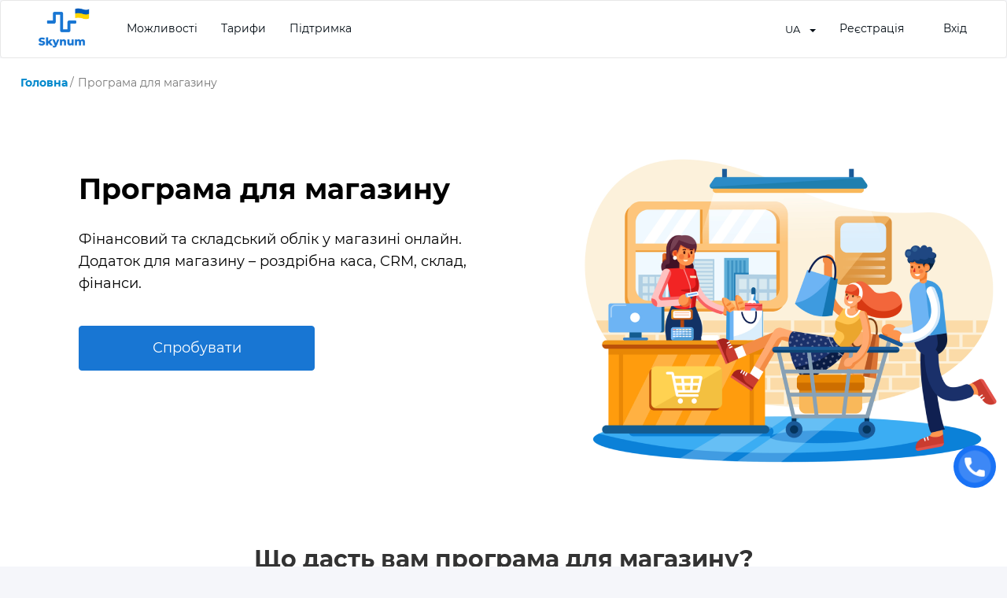

--- FILE ---
content_type: text/html; charset=utf-8
request_url: https://skynum.ua/solutions/store-program
body_size: 9139
content:
<!DOCTYPE html><html lang="uk"><head><script>window.RAILS_ENV = "production";window.CURRENT_GLOBAL_USER = {};</script><meta content="text/html; charset=UTF-8" http-equiv="Content-Type" /><meta content="width=device-width, initial-scale=1.0" name="viewport" /><meta content="Skynum" name="application-name" /><meta content="Багатофункціональна платформа для обліку у магазині. CRM для торгівлі, складський облік, роздрібна каса, фінанси та контрагенти, мультивалютний облік." name="description" /><title>Програма обліку для магазину - Skynum</title><link rel="icon" type="image/x-icon" href="/assets/favicon-76b667faefe05832aea13aba91d963918907518ba5af7f0aa650901b15f7a0c6.ico" /><meta content="uk" property="og:locale" /><meta content="Skynum" property="og:site_name" /><meta content="Програма обліку для магазину - Skynum" property="og:title" /><meta content="Багатофункціональна платформа для обліку у магазині. CRM для торгівлі, складський облік, роздрібна каса, фінанси та контрагенти, мультивалютний облік." property="og:description" /><meta content="website" property="og:type" /><meta content="https://skynum.ua/solutions/store-program" property="og:url" /><meta content="https://skynum.ua/images/pages/store/store-automation.png" property="og:image" /><meta content="Інтерфейс ERP-системи Skynum" property="og:image:alt" /><meta content="450" property="og:image:width" /><meta content="298" property="og:image:height" /><meta content="summary_large_image" name="twitter:card" /><meta content="Програма обліку для магазину - Skynum" name="twitter:title" /><meta content="Багатофункціональна платформа для обліку у магазині. CRM для торгівлі, складський облік, роздрібна каса, фінанси та контрагенти, мультивалютний облік." name="twitter:description" /><meta content="https://skynum.ua/images/pages/store/store-automation.png" name="twitter:image" /><link href="https://skynum.ua/solutions/store-program" rel="canonical" /><link href="https://skynum.ua/solutions/store-program" hreflang="uk" rel="alternate" /><link href="https://skynum.com/ru/solutions/store-program" hreflang="ru" rel="alternate" /><link href="https://skynum.com/en/solutions/store-program" hreflang="en" rel="alternate" /><link href="https://skynum.ua/solutions/store-program" hreflang="x-default" rel="alternate" /><meta name="csrf-param" content="authenticity_token" />
<meta name="csrf-token" content="x8bFU4Mxq8IP8NiRk7-gJvpEml8VWdpPzLur_m5WNqjI-_z31-PvRKPXASdwJv9WwHAn-Rn6u-tO0mUU7qm1gA" /><link rel="stylesheet" href="/assets/application-9d59ec190c43fedbb66e4768440108c2257c59f6284fd35b922906ce4c08d528.css" media="all" data-turbolinks-track="reload" /><script src="/packs/js/application-a86cebfa3a33856cbe7e.js" data-turbolinks-track="reload"></script><script async="" src="https://www.googletagmanager.com/gtag/js?id=G-BVCRSDYFT6"></script><script> window.dataLayer = window.dataLayer || []; function gtag(){dataLayer.push(arguments);} gtag('js', new Date()); gtag('config', "G-BVCRSDYFT6");</script><script>!function(f,b,e,v,n,t,s){if(f.fbq)return;n=f.fbq=function(){n.callMethod? n.callMethod.apply(n,arguments):n.queue.push(arguments)};if(!f._fbq)f._fbq=n;n.push=n;n.loaded=!0;n.version='2.0';n.queue=[];t=b.createElement(e);t.async=!0;t.src=v;s=b.getElementsByTagName(e)[0];s.parentNode.insertBefore(t,s)}(window, document,'script','https://connect.facebook.net/en_US/fbevents.js');fbq('init', '126834313812855');fbq('track', 'PageView');</script><noscript><img height="1" src="https://www.facebook.com/tr?id=126834313812855&amp;ev=PageView&amp;noscript=1" style="display:none" width="1" /></noscript><script>CRISP_RUNTIME_CONFIG = {
  locale : "uk"
}
window.$crisp=[];window.CRISP_WEBSITE_ID="d9e1e66a-0e9d-4f70-b98a-846cd752a65a";(function(){d=document;s=d.createElement("script");s.src="https://client.crisp.chat/l.js";s.async=1;d.getElementsByTagName("head")[0].appendChild(s);})()</script></head><body><div class="container-fluid website"><div class="row"><nav class="public-header navbar navbar-default"><div class="container-fluid public-width"><div class="navbar-header"><button aria-expanded="false" class="clickable navbar-toggle collapsed" data-target="#public-header-navbar-box" data-toggle="collapse" type="button"><span class="sr-only">Toggle navigation</span><span class="icon-bar"></span><span class="icon-bar"></span><span class="icon-bar"></span></button><a class="navbar-brand" href="https://skynum.ua"><img alt="skynum" class="hidden-xs" src="/assets/logo-compact-blue-058c9b683cd401af8c7726cc32fbd35178a14fc7382d3118de97f3a837d6140c.png" /><img alt="skynum" class="visible-xs" src="/assets/skynum-logo-3db5a34eb35f7da1df971c356d4f1b526b5a4e56ee041a238e45030a70afbb70.png" /></a></div><div class="collapse navbar-collapse" id="public-header-navbar-box"><ul class="nav navbar-nav"><li><a data-turbolinks="false" href="https://skynum.ua/features">Можливості</a></li><li><a data-turbolinks="false" href="https://skynum.ua/tariffs">Тарифи</a></li><li><a data-turbolinks="false" href="https://skynum.ua/help">Підтримка</a></li></ul><ul class="nav navbar-nav navbar-right"><li class="dropdown language-switcher hidden-xs"><a aria-expanded="false" aria-haspopup="true" class="dropdown-toggle btn btn-default" data-toggle="dropdown" href="#" role="button"><span class="text-space">UA</span><span class="caret"></span></a><ul class="dropdown-menu"><li><a class="dropdown-item" href="https://skynum.com/ru/solutions/store-program">RU</a></li><li><a class="dropdown-item" href="https://skynum.com/en">EN</a></li></ul></li><li><a class="signup-btn" data-turbolinks="false" href="https://skynum.ua/register">Реєстрація</a></li><li><a class="login-btn" data-turbolinks="false" href="https://skynum.ua/login">Вхід</a></li></ul></div></div></nav><div class="row" id="notice"></div><div class="col-xs-12 public-wrapper"><div class="main-landing landing-page solutions-store-program"><div class="public-width"><div class="intro"><ul class="website-bread-crumbs" itemscope="" itemtype="http://schema.org/BreadcrumbList"><li itemprop="itemListElement" itemscope="" itemtype="http://schema.org/ListItem"><a href="/" itemid="/" itemprop="item" itemscope="" itemtype="http://schema.org/Thing"><span itemprop="name">Головна</span></a><meta content="1" itemprop="position" /></li><li itemprop="itemListElement" itemscope="" itemtype="http://schema.org/ListItem"><span itemid="/solutions/store-program" itemprop="item" itemscope="" itemtype="http://schema.org/Thing"><span itemprop="name">Програма для магазину</span></span><meta content="2" itemprop="position" /></li></ul><div class="invitation"><div class="invitation-text"><h1>Програма для магазину</h1><h3 class="slogan">Фінансовий та складський облік у магазині онлайн. Додаток для магазину – роздрібна каса, CRM, склад, фінанси.</h3><div class='section-btn-box'><a class="btn btn-primary intro-btn btn-primary" data-toggle="modal" href="#registration-modal">Спробувати</a></div></div><img alt="Програма для магазину" loading="lazy" src="/images/pages/store/store-automation.png" /></div></div><section class="row page-section-items"><div class="col-xs-12"><h2>Що дасть вам програма для магазину?</h2><div class="items-list col-xs-12"><div class="list-item col-xs-12 col-sm-3"><i class="fas fa-boxes"></i><h3>Товарооблікова система</h3><p><p>Складський облік в магазині допоможе зручно та швидко організовувати картотеку товарів, відстежити переміщення та провести інвентаризацію.</p></p></div><div class="list-item col-xs-12 col-sm-3"><i class="fas fa-cash-register"></i><h3>АРМ касира</h3><p>Онлайн-каса дозволяє оформляти продажі касиром за допомогою штрих-кодів або каталогів, що значно підвищить якість і швидкість обслуговування.</p></div><div class="list-item col-xs-12 col-sm-3"><i class="fas fa-percentage"></i><h3>Програма лояльності</h3><p><p>Налаштуйте для свого магазину програму лояльності, додавайте нові акції та створюйте розпродажі.</p></p></div><div class="list-item col-xs-12 col-sm-3"><i class="fas fa-tags"></i><h3>Документація</h3><p><p>Ведіть документацію у всіх напрямках, користуючись шаблонами та автоматичним підтягуванням інформації.</p></p></div></div></div></section><section class="row page-section-standard"><div class="col-xs-12"><h2 class="title">Програма обліку для магазину</h2><div class="half-image-content image-left"><div class="image-box"><img alt="Програма обліку для магазину" loading="lazy" src="/images/pages/store/store-accounting.png" /></div><div class="content"><p>Skynum - це <b>сучасна платформа для автоматизації магазинів</b>. Вона дозволяє відстежувати весь цикл перебування товару - від закупівлі до продажу. Завдяки онлайн-доступу до програми ви зможете контролювати роботу з будь-якої точки світу.</p><p>Програма магазину Skynum має <b>широкий функціонал </b>- складський та внутрішній облік товарів, використання модифікацій, створення та друк шаблонів документів, налаштування програм лояльності, продажі та відстеження платежів.</p><p>Усі <b>компоненти системи працюють у тісному взаємозв’язку між собою</b>, що значно полегшить роботу з вашим бізнесом та його контролем. А зручний та інтуїтивний інтерфейс допоможе розібратись у всіх деталях значно швидше.</p></div></div></div></section><section class="row page-section-standard"><div class="col-xs-12"><h2 class="title">Складський облік в магазині</h2><div class="half-image-content image-right"><div class="content"><p>Облік товарів в магазині може різниться в залежності від типу товару. Skynum <b>підтримує облік у всіх типах магазинів</b>, адже крім стандартного набору функцій, має ще й додаткові.</p><p>На платформі ви матимете змогу <b>вести облік з урахуванням терміну придатності товарів, їх модифікацій, серійних номерів, а також в різних одиницях</b>. Обрати особливості обліку можна в налаштуваннях.</p><p>В Skynum можна <b>додавати необмежену кількість магазинів та точок продажу</b>, що забезпечує підтримку цілої торгової мережі. Кожен магазин має свої налаштування, де ви зможете обрати облікову ціну та отримати повну адаптованість.</p></div><div class="image-box"><img alt="Складський облік в магазині" loading="lazy" src="/images/pages/store/store-stock.png" /></div></div></div></section><section class="row page-section-standard"><div class="col-xs-12"><h2 class="title">Продаж товарів через програму для магазину</h2><div class="half-image-content image-left"><div class="image-box"><img alt="Продаж товарів через програму для магазину" loading="lazy" src="/images/pages/store/store-pos.png" /></div><div class="content"><p>Програма для магазину підтримує торговельні операції - продаж та повернення. Дана програма є <b>ідеальним варіантом для реалізації товарів роздрібним чином</b>.</p><p>В Skynum можна проводити продаж трьома способами - <b>через замовлення, через товарну накладну та за допомогою онлайн-каси</b>.</p><p>Товарна накладна створюється в системі з прив’язкою до контрагента та подальшим формуванням боргу або відповідним платежем. Товарну накладну можна створити самостійно або ж на основі замовлення.</p><p>Автоматизоване робоче місце касира - це <b>онлайн-каса, котра дозволяє відпускати товар за штрих-кодом або каталогом</b>. Скайнум.Каса - це не тільки зручність і швидкість у використанні, а й функціоналізм, адже каса має можливість підключення фіскалізації чеків через програмний РРО.</p></div></div></div></section><section class="row page-section-standard"><div class="col-xs-12"><h2 class="title">CRM-система для магазинів</h2><div class="half-image-content image-right"><div class="content"><p>Програма для автоматизації магазину від Skynum має у своєму функціоналі<b> створення клієнтської бази з подальшим її веденням.</b> База охоплює клієнтів усіх магазинів мережі та зберігає інформацію про них. Пошук покупців в системі дуже простий - за штрих-кодом картки або номером телефону.</p><p>Також для своїх клієнтів в Skynum ви можете<b> запустити програму лояльності</b>. В системі наявні різні види програм лояльності - дисконтна, бонусна, акційна. В залежності від вашого бізнесу ви зможете налаштувати відсоткові ставки, умови та інші нюанси.</p><p>Платформа Skynum підтримує можливість <b>проведення акцій та розпродажів</b>. Акція може бути персональна для певних категорій клієнтів або ж загальна у вигляді спеціальної ціни. В результаті ви зможете сформувати акції та роздрукувати до них знижкові цінники.</p></div><div class="image-box"><img alt="CRM-система для магазинів" loading="lazy" src="/images/pages/store/store-crm.png" /></div></div></div></section><section class="row page-section-standard"><div class="col-xs-12"><h2 class="title">Універсальна програма для магазинів</h2><div class="half-image-content image-left"><div class="image-box"><img alt="Універсальна програма для магазинів" loading="lazy" src="/images/pages/store/store-universal.png" /></div><div class="content"><p>Skynum - це <b>універсальна платформа для магазинів</b>, котра підійде багатьом напрямкам. За допомоги адаптивним та гнучким налаштуванням кожен бізнес може підлаштувати під себе.</p><p>Програма буде<b> актуальна для продуктових магазинів, мінімаркетів та супермаркетів</b>. Ведіть складський облік та продажі з урахуванням термінів придатності товарів.</p><p>Також Скайнум - це чудове рішення для магазинів одягу, взуття, аксесуарів, адже ви зможете використовувати модифікації у роботі або навіть створювати власні комплекти одягу.</p><p>Платформа є багатофункціональною, тому також підійде магазинам техніки, автозапчастин, зоомагазинам, аптекам та будь-яким іншим напрямкам.</p></div></div></div></section><section class="row page-section-final"><div class="col-xs-12"><h2>Skynum для магазину</h2><div class="content"><p>Наша платформа Skynum - це професійне рішення для покращення ведення магазину.</p></div><div class='section-btn-box'><a class="btn section-btn btn-primary" data-toggle="modal" href="#registration-modal">Розпочати зараз</a></div></div></section><section class="row website-section-items"><div class="col-xs-12"><div class="content"><ul><li><a href="/solutions/shop">Автоматизація магазину</a></li><li><a href="/solutions/online-store">Автоматизація інтернет-магазину</a></li><li><a href="/solutions/retail">Роздрібна торгівля</a></li><li><a href="/solutions/storehouse">Автоматизація складу</a></li><li><a href="/solutions/price-tags">Програма для створення цінників</a></li><li><a href="/solutions/sales-program">Програма для обліку продажу</a></li><li><a href="/solutions/trading-software">Програма для торгівлі</a></li><li><a href="/solutions/barcodes">Програма для створення штрих-кодів</a></li><li><a href="/solutions/wholesale">Оптова торгівля</a></li><li><a href="/solutions/manufacture-automation">Програма для виробництва</a></li><li><a href="/solutions/simple-warehouse">Простий складський облік</a></li><li><a href="/solutions/woocommerce">CRM система для Woocommerce</a></li></ul></div><div class="section-btn-box"><a class="btn btn-default section-btn" href="/features">Все можливості</a></div></div></section></div></div><div class="modal" data-backdrop="true" id="registration-modal" role="dialog" tabindex="-1"><div class="modal-dialog modal-md" role="document"><div class="modal-content"><div class="modal-header"><button aria-hidden="true" class="close" data-dismiss="modal" type="button">&times;</button><h3 class="modal-title">Реєстрація на Skynum</h3></div><div class="modal-body"><form class="new_global_user" id="new_global_user" action="/" accept-charset="UTF-8" method="post"><input type="hidden" name="authenticity_token" value="-SB0cCFgcGVUrWI7vXRwyM4gJkEyiUYcGD7Co5NZOBXpA7bvlg9AGsefoGZT5-Y8lF0xkzIwYvVv1DjyJ_ywRA" autocomplete="off" /><input value="ua" autocomplete="off" type="hidden" name="global_user[locale]" id="global_user_locale" /><div class="form-group margin-top-10"><input autofocus="autofocus" class="form-control" placeholder="Ваше ім&#39;я" autocomplete="name" required="required" type="text" name="global_user[name]" id="global_user_name" /></div><div class="form-group margin-top-20"><input class="form-control" autocomplete="email" placeholder="Email" required="required" type="email" value="" name="global_user[email]" id="global_user_email" /></div><div class="form-group margin-top-20"><input type="text" name="phone_widget" id="phone_widget" class="form-control" autocomplete="tel-national" data-widget="PhoneWidget" data-phone-field="#phone-field" data-country-field="#country-field" required="required" /><input id="phone-field" autocomplete="off" type="hidden" name="global_user[unverified_phone]" /><input id="country-field" autocomplete="off" type="hidden" name="global_user[country_code]" /></div><div class="form-group margin-top-20"><input class="form-control" autocomplete="new-password" placeholder="Пароль" required="required" type="password" name="global_user[password]" id="global_user_password" /></div><div class="form-group margin-top-20"><input class="form-control" autocomplete="new-password" placeholder="Підтвердження пароля" required="required" type="password" name="global_user[password_confirmation]" id="global_user_password_confirmation" /></div><div class="checkbox margin-top-20"><label><input name="global_user[terms_accepted]" type="hidden" value="0" autocomplete="off" /><input required="required" type="checkbox" value="1" name="global_user[terms_accepted]" id="global_user_terms_accepted" /><strong>Я згоден з умовами <a href="https://skynum.ua/agreement">Договору оферти</a> та <a href="https://skynum.ua/privacy">Політики конфіденційності</a></strong></label></div><div class="actions margin-top-20 modal-actions"><input type="submit" name="commit" value="Зареєструватися" class="btn btn-primary btn-lg btn-full" data-disabled-with="У процесі" data-disable-with="Зареєструватися" /></div></form></div></div></div></div></div><div class="col-xs-12"><div class="public-footer"><div class="public-width"><div class="footer-content"><div class="row"><div class="col-xs-12"><div class="footer-links-section col-sm-4 col-xs-12"><h5><a data-turbolinks="false" href="https://skynum.ua/features">Можливості</a></h5><ul><li><a data-turbolinks="false" href="https://skynum.ua/features/crm">CRM для торгівлі</a></li><li><a data-turbolinks="false" href="https://skynum.ua/features/file-cabinet-of-products">Картотека товарів</a></li><li><a data-turbolinks="false" href="https://skynum.ua/features/warehouse">Складський облік</a></li><li><a data-turbolinks="false" href="https://skynum.ua/features/cashier">Автоматизоване робоче місце касира</a></li><li><a data-turbolinks="false" href="https://skynum.ua/features/inventory">Проведення інвентаризації</a></li><li><a data-turbolinks="false" href="https://skynum.ua/features/modifications">Облік товарів по модифікаціям</a></li><li><a data-turbolinks="false" href="https://skynum.ua/features/retail-chain">Автоматизація мережі магазинів</a></li><li><a data-turbolinks="false" href="https://skynum.ua/features/serial-numbers-register">Облік товарів за серійними номерами</a></li><li><a data-turbolinks="false" href="https://skynum.ua/features/finance">Управління фінансами</a></li><li><a data-turbolinks="false" href="https://skynum.ua/features/goods-labelling">Маркування товарів</a></li><li><a data-turbolinks="false" href="https://skynum.ua/features/counterparties">Взаєморозрахунки з контрагентами</a></li><li><a data-turbolinks="false" href="https://skynum.ua/features/online-store">Конструктор інтернет-магазину</a></li></ul></div><div class="footer-links-section col-sm-4 col-xs-12"><h5><a data-turbolinks="false" href="https://skynum.ua/programs">Програми для бізнесу</a></h5><ul><li><a data-turbolinks="false" href="https://skynum.ua/solutions/shop">Автоматизація магазину</a></li><li><a data-turbolinks="false" href="https://skynum.ua/solutions/online-store">Автоматизація інтернет-магазину</a></li><li><a data-turbolinks="false" href="https://skynum.ua/solutions/retail">Роздрібна торгівля</a></li><li><a data-turbolinks="false" href="https://skynum.ua/solutions/storehouse">Автоматизація складу</a></li><li><a data-turbolinks="false" href="https://skynum.ua/solutions/price-tags">Програма для створення цінників</a></li><li><a data-turbolinks="false" href="https://skynum.ua/solutions/sales-program">Програма для обліку продажу</a></li><li><a data-turbolinks="false" href="https://skynum.ua/solutions/trading-software">Програма для торгівлі</a></li><li><a data-turbolinks="false" href="https://skynum.ua/solutions/barcodes">Програма для створення штрих-кодів</a></li><li><a data-turbolinks="false" href="https://skynum.ua/solutions/wholesale">Оптова торгівля</a></li><li><a data-turbolinks="false" href="https://skynum.ua/solutions/manufacture-automation">Програма для виробництва</a></li><li><a data-turbolinks="false" href="https://skynum.ua/solutions/simple-warehouse">Простий складський облік</a></li><li><a data-turbolinks="false" href="https://skynum.ua/solutions/woocommerce">CRM система для Woocommerce</a></li><li><a data-turbolinks="false" href="https://skynum.ua/solutions/store-program">Програма для магазину</a></li><li><a data-turbolinks="false" href="https://skynum.ua/blog">Бізнес блог для підприємців</a></li><li><a data-turbolinks="false" href="https://skynum.ua/news">Бізнес новини</a></li></ul></div><div class="footer-links-section col-sm-4 col-xs-12"><p class="slogan">Skynum — українська ERP-система для обліку, торгівлі та виробництва.</p><div class="margin-top-20"></div><ul><li class="dropdown language-switcher"><a aria-expanded="false" aria-haspopup="true" class="dropdown-toggle btn btn-default" data-toggle="dropdown" href="#" role="button"><span class="text-space">Українська</span><span class="caret"></span></a><ul class="dropdown-menu"><li><a class="dropdown-item" href="https://skynum.com/ru/solutions/store-program">Русский</a></li><li><a class="dropdown-item" href="https://skynum.com/en">English</a></li></ul></li></ul><ul class="socials"><li><a href="https://t.me/skynum_ua" rel="nofollow noopener" target="_blank"><i class="fab fa-telegram"></i></a></li><li><a href="https://www.youtube.com/@skynum" rel="nofollow noopener" target="_blank"><i class="fab fa-youtube"></i></a></li><li><a href="https://www.facebook.com/skynum.ua" rel="nofollow noopener" target="_blank"><i class="fab fa-facebook-square"></i></a></li><li><a href="https://www.instagram.com/skynum.ua" rel="nofollow noopener" target="_blank"><i class="fab fa-instagram"></i></a></li></ul><ul><li><a href="/cdn-cgi/l/email-protection#b5c6c0c5c5dac7c1f5c6deccdbc0d89bd6dad8"><strong><span class="__cf_email__" data-cfemail="afdcdadfdfc0dddbefdcc4d6c1dac281ccc0c2">[email&#160;protected]</span></strong></a></li><li><a href="tel:+380737011313"><span style="font-size: 16px; margin-right: 10px"><i class="fas fa-phone-square"></i></span><strong>+38 073 701 13 13</strong></a></li></ul><ul><li><a data-turbolinks="false" href="https://skynum.ua/agreement">Договір оферти</a></li><li><a data-turbolinks="false" href="https://skynum.ua/privacy">Політика конфіденційності</a></li><li><a data-turbolinks="false" href="https://skynum.ua/affiliate-program">Партнерська програма</a></li><li><a data-turbolinks="false" href="https://skynum.ua/partners-agreement">Партнерський договір</a></li></ul><div class="badge badge-info no-border-radius powered-by-mars">Powered by amazing Mars</div></div></div><div class="footer-bottom col-xs-12"><p class="copyright">Copyright © 2019-2026 ТОВ &quot;Скайнум&quot;. Усі права захищено.</p></div></div></div></div></div></div></div></div><a class="call-catcher-button" data-toggle="modal" aria-label="Call me" href="#call-catcher-modal"><span aria-hidden="true" class="call-catcher-fab__icon"><svg fill="#FFFFFF" height="26" shape-rendering="geometricPrecision" viewBox="0 0 24 24" width="26" xmlns="http://www.w3.org/2000/svg"><path d="M6.2 10.6c1.7 3.2 4 5.5 7.2 7.2l2.5-2.5c.4-.4 1-.5 1.5-.3 1 .3 2 .5 3.1.5.8 0 1.4.6 1.4 1.4v3.7c0 .8-.6 1.4-1.4 1.4C10 22 2 14 2 4.4 2 3.6 2.6 3 3.4 3H7c.8 0 1.4.6 1.4 1.4 0 1.1.2 2.1.5 3.1.2.5.1 1.1-.3 1.5l-2.4 2.6z"></path></svg></span></a><div class="modal call-catcher-modal" data-backdrop="true" data-widget="CallCatcherWidget" id="call-catcher-modal" role="dialog" tabindex="-1"><div class="modal-dialog modal-md" role="document"><div class="modal-content"><div class="modal-header"><button aria-hidden="true" class="close" data-dismiss="modal" type="button">&times;</button><h3 class="modal-title">Запит на консультацію</h3></div><div class="modal-body"><form action="/call_requests" accept-charset="UTF-8" method="post"><input type="hidden" name="authenticity_token" value="g4FZkiAhsN1p4ATDBEUEe5MxtXolazQ1AOCeBLWCSzh-Jg4mjp0Nl88j7YMSic6kYQUd8N6JXEO3u2rUTB1d3A" autocomplete="off" /><input type="hidden" name="source" id="source" value="call_catcher" autocomplete="off" /><input type="hidden" name="page_url" id="page_url" value="https://skynum.ua/solutions/store-program" autocomplete="off" /><input type="hidden" name="time_zone" id="call-catcher-time-zone" autocomplete="off" /><div class="hidden" style="position:absolute; left:-9999px; top:-9999px;"><input type="text" name="website" id="website" tabindex="-1" autocomplete="off" /></div><div class="form-group"><div class="hint-box default-style">Ви можете замовити дзвінок у зручний час з понеділка по пʼятницю з 10:00 до 19:00</div></div><div class="form-group call-options"><div class="btn-group radio-buttons full-width-buttons-line info" data-toggle="buttons"><a class="btn btn-default active" data-toggle="tab" href="#call-catcher-now" role="tab"><input type="radio" name="call_option" id="call_option_now" value="now" checked="checked" /><strong>Найближчий час</strong></a><a class="btn btn-default" data-toggle="tab" href="#call-catcher-future" role="tab"><input type="radio" name="call_option" id="call_option_future" value="future" /><strong>Запланувати дзвінок</strong></a></div></div><div class="tab-content"><div class="tab-pane active" id="call-catcher-now" role="tabpanel"></div><div class="tab-pane" id="call-catcher-future" role="tabpanel"><div class="form-group"><select name="call_date" id="call_date" data-widget="Select" data-placeholder="Виберіть дату" class="full"><option value="2026-01-19">19.01.2026 - Понеділок</option>
<option value="2026-01-20">20.01.2026 - Вівторок</option>
<option value="2026-01-21">21.01.2026 - Середа</option>
<option value="2026-01-22">22.01.2026 - Четвер</option>
<option value="2026-01-23">23.01.2026 - П&#39;ятниця</option></select></div><div class="form-group"><select name="call_time" id="call_time" data-widget="Select" data-placeholder="Виберіть час" class="full"><option value="" label=" "></option><option value="10:00">10:00</option>
<option value="10:30">10:30</option>
<option value="11:00">11:00</option>
<option value="11:30">11:30</option>
<option value="12:00">12:00</option>
<option value="12:30">12:30</option>
<option value="13:00">13:00</option>
<option value="13:30">13:30</option>
<option value="14:00">14:00</option>
<option value="14:30">14:30</option>
<option value="15:00">15:00</option>
<option value="15:30">15:30</option>
<option value="16:00">16:00</option>
<option value="16:30">16:30</option>
<option value="17:00">17:00</option>
<option value="17:30">17:30</option>
<option value="18:00">18:00</option>
<option value="18:30">18:30</option>
<option value="19:00">19:00</option></select></div></div></div><div class="form-group"><input type="text" name="phone_widget" id="call-catcher-phone-widget" class="form-control phone-widget-field" autocomplete="tel-national" data-widget="PhoneWidget" data-phone-field="#call-catcher-phone-field" required="required" /><input type="hidden" name="phone" id="call-catcher-phone-field" autocomplete="off" /></div><div class="modal-actions"><button name="button" type="submit" class="btn btn-primary submit-btn">Підтвердити</button><button name="button" type="button" class="btn btn-default" data-dismiss="modal">Скасувати</button></div></form></div></div></div></div><script data-cfasync="false" src="/cdn-cgi/scripts/5c5dd728/cloudflare-static/email-decode.min.js"></script><script>$(document).on("turbolinks:load", () => {
  const tz = Intl.DateTimeFormat().resolvedOptions().timeZone;
  $("#call-catcher-time-zone").val(tz);
});</script><script>(function(){function c(){var b=a.contentDocument||a.contentWindow.document;if(b){var d=b.createElement('script');d.innerHTML="window.__CF$cv$params={r:'9bf5bd596fbb61ed',t:'MTc2ODY1MTcyMw=='};var a=document.createElement('script');a.src='/cdn-cgi/challenge-platform/scripts/jsd/main.js';document.getElementsByTagName('head')[0].appendChild(a);";b.getElementsByTagName('head')[0].appendChild(d)}}if(document.body){var a=document.createElement('iframe');a.height=1;a.width=1;a.style.position='absolute';a.style.top=0;a.style.left=0;a.style.border='none';a.style.visibility='hidden';document.body.appendChild(a);if('loading'!==document.readyState)c();else if(window.addEventListener)document.addEventListener('DOMContentLoaded',c);else{var e=document.onreadystatechange||function(){};document.onreadystatechange=function(b){e(b);'loading'!==document.readyState&&(document.onreadystatechange=e,c())}}}})();</script></body></html>

--- FILE ---
content_type: text/css
request_url: https://skynum.ua/assets/application-9d59ec190c43fedbb66e4768440108c2257c59f6284fd35b922906ce4c08d528.css
body_size: 94258
content:
/*!
 * Bootstrap v3.4.0 (https://getbootstrap.com/)
 * Copyright 2011-2018 Twitter, Inc.
 * Licensed under MIT (https://github.com/twbs/bootstrap/blob/master/LICENSE)
 *//*! normalize.css v3.0.3 | MIT License | github.com/necolas/normalize.css */@import url(/assets/intl-tel-input/build/css/intlTelInput-9d6a25db2f529c3ed3f1f392acd4fe14a66e73c143bfdc503ce01b0f60eb0e76.css);@import url(/assets/suneditor/dist/css/suneditor.min-2eb43330101290854ebb3fc99e49fb27e64ffdbca0116181aecd878b783e9e58.css);@import url(/assets/fluid-player/src/css/fluidplayer-483c7471472873f3829f2ab43a666da8fed93eb000a345422c085c017e2f1d45.css);@import url(/assets/toastify-js/src/toastify-d09858820bfdb51ac85e0c0a6aa4a650b5e34b970eb0cf0bf68f077ab8c63f76.css);@import url(/assets/zoomist/zoomist-f4bb574bfbe34ff92772ac0ecd3de7f71e001e035e8695741f79a656a0fb966c.css);html{font-family:sans-serif;-ms-text-size-adjust:100%;-webkit-text-size-adjust:100%}body{margin:0}article,aside,details,figcaption,figure,footer,header,hgroup,main,menu,nav,section,summary{display:block}audio,canvas,progress,video{display:inline-block;vertical-align:baseline}audio:not([controls]){display:none;height:0}[hidden],template{display:none}a{background-color:transparent}a:active,a:hover{outline:0}abbr[title]{border-bottom:none;text-decoration:underline;-webkit-text-decoration:underline dotted;-moz-text-decoration:underline dotted;text-decoration:underline dotted}b,strong{font-weight:bold}dfn{font-style:italic}h1{font-size:2em;margin:0.67em 0}mark{background:#ff0;color:#000}small{font-size:80%}sub,sup{font-size:75%;line-height:0;position:relative;vertical-align:baseline}sup{top:-0.5em}sub{bottom:-0.25em}img{border:0}svg:not(:root){overflow:hidden}figure{margin:1em 40px}hr{-webkit-box-sizing:content-box;-moz-box-sizing:content-box;box-sizing:content-box;height:0}pre{overflow:auto}code,kbd,pre,samp{font-family:monospace, monospace;font-size:1em}button,input,optgroup,select,textarea{color:inherit;font:inherit;margin:0}button{overflow:visible}button,select{text-transform:none}button,html input[type="button"],input[type="reset"],input[type="submit"]{-webkit-appearance:button;cursor:pointer}button[disabled],html input[disabled]{cursor:default}button::-moz-focus-inner,input::-moz-focus-inner{border:0;padding:0}input{line-height:normal}input[type="checkbox"],input[type="radio"]{-webkit-box-sizing:border-box;-moz-box-sizing:border-box;box-sizing:border-box;padding:0}input[type="number"]::-webkit-inner-spin-button,input[type="number"]::-webkit-outer-spin-button{height:auto}input[type="search"]{-webkit-appearance:textfield;-webkit-box-sizing:content-box;-moz-box-sizing:content-box;box-sizing:content-box}input[type="search"]::-webkit-search-cancel-button,input[type="search"]::-webkit-search-decoration{-webkit-appearance:none}fieldset{border:1px solid #c0c0c0;margin:0 2px;padding:0.35em 0.625em 0.75em}legend{border:0;padding:0}textarea{overflow:auto}optgroup{font-weight:bold}table{border-collapse:collapse;border-spacing:0}td,th{padding:0}/*! Source: https://github.com/h5bp/html5-boilerplate/blob/master/src/css/main.css */@media print{*,*:before,*:after{color:#000 !important;text-shadow:none !important;background:transparent !important;-webkit-box-shadow:none !important;box-shadow:none !important}a,a:visited{text-decoration:underline}a[href]:after{content:" (" attr(href) ")"}abbr[title]:after{content:" (" attr(title) ")"}a[href^="#"]:after,a[href^="javascript:"]:after{content:""}pre,blockquote{border:1px solid #999;page-break-inside:avoid}thead{display:table-header-group}tr,img{page-break-inside:avoid}img{max-width:100% !important}p,h2,h3{orphans:3;widows:3}h2,h3{page-break-after:avoid}.navbar{display:none}.btn>.caret,.dropup>.btn>.caret{border-top-color:#000 !important}.label{border:1px solid #000}.table{border-collapse:collapse !important}.table td,.table th{background-color:#fff !important}.table-bordered th,.table-bordered td{border:1px solid #ddd !important}}@font-face{font-family:"Glyphicons Halflings";src:url(/../fonts/glyphicons-halflings-regular.eot);src:url(/../fonts/glyphicons-halflings-regular.eot?#iefix) format("embedded-opentype"),url(/../fonts/glyphicons-halflings-regular.woff2) format("woff2"),url(/../fonts/glyphicons-halflings-regular.woff) format("woff"),url(/../fonts/glyphicons-halflings-regular.ttf) format("truetype"),url(/../fonts/glyphicons-halflings-regular.svg#glyphicons_halflingsregular) format("svg")}.glyphicon{position:relative;top:1px;display:inline-block;font-family:"Glyphicons Halflings";font-style:normal;font-weight:400;line-height:1;-webkit-font-smoothing:antialiased;-moz-osx-font-smoothing:grayscale}.glyphicon-asterisk:before{content:"\002a"}.glyphicon-plus:before{content:"\002b"}.glyphicon-euro:before,.glyphicon-eur:before{content:"\20ac"}.glyphicon-minus:before{content:"\2212"}.glyphicon-cloud:before{content:"\2601"}.glyphicon-envelope:before{content:"\2709"}.glyphicon-pencil:before{content:"\270f"}.glyphicon-glass:before{content:"\e001"}.glyphicon-music:before{content:"\e002"}.glyphicon-search:before{content:"\e003"}.glyphicon-heart:before{content:"\e005"}.glyphicon-star:before{content:"\e006"}.glyphicon-star-empty:before{content:"\e007"}.glyphicon-user:before{content:"\e008"}.glyphicon-film:before{content:"\e009"}.glyphicon-th-large:before{content:"\e010"}.glyphicon-th:before{content:"\e011"}.glyphicon-th-list:before{content:"\e012"}.glyphicon-ok:before{content:"\e013"}.glyphicon-remove:before{content:"\e014"}.glyphicon-zoom-in:before{content:"\e015"}.glyphicon-zoom-out:before{content:"\e016"}.glyphicon-off:before{content:"\e017"}.glyphicon-signal:before{content:"\e018"}.glyphicon-cog:before{content:"\e019"}.glyphicon-trash:before{content:"\e020"}.glyphicon-home:before{content:"\e021"}.glyphicon-file:before{content:"\e022"}.glyphicon-time:before{content:"\e023"}.glyphicon-road:before{content:"\e024"}.glyphicon-download-alt:before{content:"\e025"}.glyphicon-download:before{content:"\e026"}.glyphicon-upload:before{content:"\e027"}.glyphicon-inbox:before{content:"\e028"}.glyphicon-play-circle:before{content:"\e029"}.glyphicon-repeat:before{content:"\e030"}.glyphicon-refresh:before{content:"\e031"}.glyphicon-list-alt:before{content:"\e032"}.glyphicon-lock:before{content:"\e033"}.glyphicon-flag:before{content:"\e034"}.glyphicon-headphones:before{content:"\e035"}.glyphicon-volume-off:before{content:"\e036"}.glyphicon-volume-down:before{content:"\e037"}.glyphicon-volume-up:before{content:"\e038"}.glyphicon-qrcode:before{content:"\e039"}.glyphicon-barcode:before{content:"\e040"}.glyphicon-tag:before{content:"\e041"}.glyphicon-tags:before{content:"\e042"}.glyphicon-book:before{content:"\e043"}.glyphicon-bookmark:before{content:"\e044"}.glyphicon-print:before{content:"\e045"}.glyphicon-camera:before{content:"\e046"}.glyphicon-font:before{content:"\e047"}.glyphicon-bold:before{content:"\e048"}.glyphicon-italic:before{content:"\e049"}.glyphicon-text-height:before{content:"\e050"}.glyphicon-text-width:before{content:"\e051"}.glyphicon-align-left:before{content:"\e052"}.glyphicon-align-center:before{content:"\e053"}.glyphicon-align-right:before{content:"\e054"}.glyphicon-align-justify:before{content:"\e055"}.glyphicon-list:before{content:"\e056"}.glyphicon-indent-left:before{content:"\e057"}.glyphicon-indent-right:before{content:"\e058"}.glyphicon-facetime-video:before{content:"\e059"}.glyphicon-picture:before{content:"\e060"}.glyphicon-map-marker:before{content:"\e062"}.glyphicon-adjust:before{content:"\e063"}.glyphicon-tint:before{content:"\e064"}.glyphicon-edit:before{content:"\e065"}.glyphicon-share:before{content:"\e066"}.glyphicon-check:before{content:"\e067"}.glyphicon-move:before{content:"\e068"}.glyphicon-step-backward:before{content:"\e069"}.glyphicon-fast-backward:before{content:"\e070"}.glyphicon-backward:before{content:"\e071"}.glyphicon-play:before{content:"\e072"}.glyphicon-pause:before{content:"\e073"}.glyphicon-stop:before{content:"\e074"}.glyphicon-forward:before{content:"\e075"}.glyphicon-fast-forward:before{content:"\e076"}.glyphicon-step-forward:before{content:"\e077"}.glyphicon-eject:before{content:"\e078"}.glyphicon-chevron-left:before{content:"\e079"}.glyphicon-chevron-right:before{content:"\e080"}.glyphicon-plus-sign:before{content:"\e081"}.glyphicon-minus-sign:before{content:"\e082"}.glyphicon-remove-sign:before{content:"\e083"}.glyphicon-ok-sign:before{content:"\e084"}.glyphicon-question-sign:before{content:"\e085"}.glyphicon-info-sign:before{content:"\e086"}.glyphicon-screenshot:before{content:"\e087"}.glyphicon-remove-circle:before{content:"\e088"}.glyphicon-ok-circle:before{content:"\e089"}.glyphicon-ban-circle:before{content:"\e090"}.glyphicon-arrow-left:before{content:"\e091"}.glyphicon-arrow-right:before{content:"\e092"}.glyphicon-arrow-up:before{content:"\e093"}.glyphicon-arrow-down:before{content:"\e094"}.glyphicon-share-alt:before{content:"\e095"}.glyphicon-resize-full:before{content:"\e096"}.glyphicon-resize-small:before{content:"\e097"}.glyphicon-exclamation-sign:before{content:"\e101"}.glyphicon-gift:before{content:"\e102"}.glyphicon-leaf:before{content:"\e103"}.glyphicon-fire:before{content:"\e104"}.glyphicon-eye-open:before{content:"\e105"}.glyphicon-eye-close:before{content:"\e106"}.glyphicon-warning-sign:before{content:"\e107"}.glyphicon-plane:before{content:"\e108"}.glyphicon-calendar:before{content:"\e109"}.glyphicon-random:before{content:"\e110"}.glyphicon-comment:before{content:"\e111"}.glyphicon-magnet:before{content:"\e112"}.glyphicon-chevron-up:before{content:"\e113"}.glyphicon-chevron-down:before{content:"\e114"}.glyphicon-retweet:before{content:"\e115"}.glyphicon-shopping-cart:before{content:"\e116"}.glyphicon-folder-close:before{content:"\e117"}.glyphicon-folder-open:before{content:"\e118"}.glyphicon-resize-vertical:before{content:"\e119"}.glyphicon-resize-horizontal:before{content:"\e120"}.glyphicon-hdd:before{content:"\e121"}.glyphicon-bullhorn:before{content:"\e122"}.glyphicon-bell:before{content:"\e123"}.glyphicon-certificate:before{content:"\e124"}.glyphicon-thumbs-up:before{content:"\e125"}.glyphicon-thumbs-down:before{content:"\e126"}.glyphicon-hand-right:before{content:"\e127"}.glyphicon-hand-left:before{content:"\e128"}.glyphicon-hand-up:before{content:"\e129"}.glyphicon-hand-down:before{content:"\e130"}.glyphicon-circle-arrow-right:before{content:"\e131"}.glyphicon-circle-arrow-left:before{content:"\e132"}.glyphicon-circle-arrow-up:before{content:"\e133"}.glyphicon-circle-arrow-down:before{content:"\e134"}.glyphicon-globe:before{content:"\e135"}.glyphicon-wrench:before{content:"\e136"}.glyphicon-tasks:before{content:"\e137"}.glyphicon-filter:before{content:"\e138"}.glyphicon-briefcase:before{content:"\e139"}.glyphicon-fullscreen:before{content:"\e140"}.glyphicon-dashboard:before{content:"\e141"}.glyphicon-paperclip:before{content:"\e142"}.glyphicon-heart-empty:before{content:"\e143"}.glyphicon-link:before{content:"\e144"}.glyphicon-phone:before{content:"\e145"}.glyphicon-pushpin:before{content:"\e146"}.glyphicon-usd:before{content:"\e148"}.glyphicon-gbp:before{content:"\e149"}.glyphicon-sort:before{content:"\e150"}.glyphicon-sort-by-alphabet:before{content:"\e151"}.glyphicon-sort-by-alphabet-alt:before{content:"\e152"}.glyphicon-sort-by-order:before{content:"\e153"}.glyphicon-sort-by-order-alt:before{content:"\e154"}.glyphicon-sort-by-attributes:before{content:"\e155"}.glyphicon-sort-by-attributes-alt:before{content:"\e156"}.glyphicon-unchecked:before{content:"\e157"}.glyphicon-expand:before{content:"\e158"}.glyphicon-collapse-down:before{content:"\e159"}.glyphicon-collapse-up:before{content:"\e160"}.glyphicon-log-in:before{content:"\e161"}.glyphicon-flash:before{content:"\e162"}.glyphicon-log-out:before{content:"\e163"}.glyphicon-new-window:before{content:"\e164"}.glyphicon-record:before{content:"\e165"}.glyphicon-save:before{content:"\e166"}.glyphicon-open:before{content:"\e167"}.glyphicon-saved:before{content:"\e168"}.glyphicon-import:before{content:"\e169"}.glyphicon-export:before{content:"\e170"}.glyphicon-send:before{content:"\e171"}.glyphicon-floppy-disk:before{content:"\e172"}.glyphicon-floppy-saved:before{content:"\e173"}.glyphicon-floppy-remove:before{content:"\e174"}.glyphicon-floppy-save:before{content:"\e175"}.glyphicon-floppy-open:before{content:"\e176"}.glyphicon-credit-card:before{content:"\e177"}.glyphicon-transfer:before{content:"\e178"}.glyphicon-cutlery:before{content:"\e179"}.glyphicon-header:before{content:"\e180"}.glyphicon-compressed:before{content:"\e181"}.glyphicon-earphone:before{content:"\e182"}.glyphicon-phone-alt:before{content:"\e183"}.glyphicon-tower:before{content:"\e184"}.glyphicon-stats:before{content:"\e185"}.glyphicon-sd-video:before{content:"\e186"}.glyphicon-hd-video:before{content:"\e187"}.glyphicon-subtitles:before{content:"\e188"}.glyphicon-sound-stereo:before{content:"\e189"}.glyphicon-sound-dolby:before{content:"\e190"}.glyphicon-sound-5-1:before{content:"\e191"}.glyphicon-sound-6-1:before{content:"\e192"}.glyphicon-sound-7-1:before{content:"\e193"}.glyphicon-copyright-mark:before{content:"\e194"}.glyphicon-registration-mark:before{content:"\e195"}.glyphicon-cloud-download:before{content:"\e197"}.glyphicon-cloud-upload:before{content:"\e198"}.glyphicon-tree-conifer:before{content:"\e199"}.glyphicon-tree-deciduous:before{content:"\e200"}.glyphicon-cd:before{content:"\e201"}.glyphicon-save-file:before{content:"\e202"}.glyphicon-open-file:before{content:"\e203"}.glyphicon-level-up:before{content:"\e204"}.glyphicon-copy:before{content:"\e205"}.glyphicon-paste:before{content:"\e206"}.glyphicon-alert:before{content:"\e209"}.glyphicon-equalizer:before{content:"\e210"}.glyphicon-king:before{content:"\e211"}.glyphicon-queen:before{content:"\e212"}.glyphicon-pawn:before{content:"\e213"}.glyphicon-bishop:before{content:"\e214"}.glyphicon-knight:before{content:"\e215"}.glyphicon-baby-formula:before{content:"\e216"}.glyphicon-tent:before{content:"\26fa"}.glyphicon-blackboard:before{content:"\e218"}.glyphicon-bed:before{content:"\e219"}.glyphicon-apple:before{content:"\f8ff"}.glyphicon-erase:before{content:"\e221"}.glyphicon-hourglass:before{content:"\231b"}.glyphicon-lamp:before{content:"\e223"}.glyphicon-duplicate:before{content:"\e224"}.glyphicon-piggy-bank:before{content:"\e225"}.glyphicon-scissors:before{content:"\e226"}.glyphicon-bitcoin:before{content:"\e227"}.glyphicon-btc:before{content:"\e227"}.glyphicon-xbt:before{content:"\e227"}.glyphicon-yen:before{content:"\00a5"}.glyphicon-jpy:before{content:"\00a5"}.glyphicon-ruble:before{content:"\20bd"}.glyphicon-rub:before{content:"\20bd"}.glyphicon-scale:before{content:"\e230"}.glyphicon-ice-lolly:before{content:"\e231"}.glyphicon-ice-lolly-tasted:before{content:"\e232"}.glyphicon-education:before{content:"\e233"}.glyphicon-option-horizontal:before{content:"\e234"}.glyphicon-option-vertical:before{content:"\e235"}.glyphicon-menu-hamburger:before{content:"\e236"}.glyphicon-modal-window:before{content:"\e237"}.glyphicon-oil:before{content:"\e238"}.glyphicon-grain:before{content:"\e239"}.glyphicon-sunglasses:before{content:"\e240"}.glyphicon-text-size:before{content:"\e241"}.glyphicon-text-color:before{content:"\e242"}.glyphicon-text-background:before{content:"\e243"}.glyphicon-object-align-top:before{content:"\e244"}.glyphicon-object-align-bottom:before{content:"\e245"}.glyphicon-object-align-horizontal:before{content:"\e246"}.glyphicon-object-align-left:before{content:"\e247"}.glyphicon-object-align-vertical:before{content:"\e248"}.glyphicon-object-align-right:before{content:"\e249"}.glyphicon-triangle-right:before{content:"\e250"}.glyphicon-triangle-left:before{content:"\e251"}.glyphicon-triangle-bottom:before{content:"\e252"}.glyphicon-triangle-top:before{content:"\e253"}.glyphicon-console:before{content:"\e254"}.glyphicon-superscript:before{content:"\e255"}.glyphicon-subscript:before{content:"\e256"}.glyphicon-menu-left:before{content:"\e257"}.glyphicon-menu-right:before{content:"\e258"}.glyphicon-menu-down:before{content:"\e259"}.glyphicon-menu-up:before{content:"\e260"}*{-webkit-box-sizing:border-box;-moz-box-sizing:border-box;box-sizing:border-box}*:before,*:after{-webkit-box-sizing:border-box;-moz-box-sizing:border-box;box-sizing:border-box}html{font-size:10px;-webkit-tap-highlight-color:rgba(0,0,0,0)}body{font-family:"Helvetica Neue", Helvetica, Arial, sans-serif;font-size:14px;line-height:1.42857143;color:#333333;background-color:#fff}input,button,select,textarea{font-family:inherit;font-size:inherit;line-height:inherit}a{color:#337ab7;text-decoration:none}a:hover,a:focus{color:#23527c;text-decoration:underline}a:focus{outline:5px auto -webkit-focus-ring-color;outline-offset:-2px}figure{margin:0}img{vertical-align:middle}.img-responsive,.thumbnail>img,.thumbnail a>img,.carousel-inner>.item>img,.carousel-inner>.item>a>img{display:block;max-width:100%;height:auto}.img-rounded{border-radius:6px}.img-thumbnail{padding:4px;line-height:1.42857143;background-color:#fff;border:1px solid #ddd;border-radius:4px;-webkit-transition:all 0.2s ease-in-out;-o-transition:all 0.2s ease-in-out;transition:all 0.2s ease-in-out;display:inline-block;max-width:100%;height:auto}.img-circle{border-radius:50%}hr{margin-top:20px;margin-bottom:20px;border:0;border-top:1px solid #eeeeee}.sr-only{position:absolute;width:1px;height:1px;padding:0;margin:-1px;overflow:hidden;clip:rect(0, 0, 0, 0);border:0}.sr-only-focusable:active,.sr-only-focusable:focus{position:static;width:auto;height:auto;margin:0;overflow:visible;clip:auto}[role="button"]{cursor:pointer}h1,h2,h3,h4,h5,h6,.h1,.h2,.h3,.h4,.h5,.h6{font-family:inherit;font-weight:500;line-height:1.1;color:inherit}h1 small,h2 small,h3 small,h4 small,h5 small,h6 small,.h1 small,.h2 small,.h3 small,.h4 small,.h5 small,.h6 small,h1 .small,h2 .small,h3 .small,h4 .small,h5 .small,h6 .small,.h1 .small,.h2 .small,.h3 .small,.h4 .small,.h5 .small,.h6 .small{font-weight:400;line-height:1;color:#777777}h1,.h1,h2,.h2,h3,.h3{margin-top:20px;margin-bottom:10px}h1 small,.h1 small,h2 small,.h2 small,h3 small,.h3 small,h1 .small,.h1 .small,h2 .small,.h2 .small,h3 .small,.h3 .small{font-size:65%}h4,.h4,h5,.h5,h6,.h6{margin-top:10px;margin-bottom:10px}h4 small,.h4 small,h5 small,.h5 small,h6 small,.h6 small,h4 .small,.h4 .small,h5 .small,.h5 .small,h6 .small,.h6 .small{font-size:75%}h1,.h1{font-size:36px}h2,.h2{font-size:30px}h3,.h3{font-size:24px}h4,.h4{font-size:18px}h5,.h5{font-size:14px}h6,.h6{font-size:12px}p{margin:0 0 10px}.lead{margin-bottom:20px;font-size:16px;font-weight:300;line-height:1.4}@media (min-width: 768px){.lead{font-size:21px}}small,.small{font-size:85%}mark,.mark{padding:0.2em;background-color:#fcf8e3}.text-left{text-align:left}.text-right{text-align:right}.text-center{text-align:center}.text-justify{text-align:justify}.text-nowrap{white-space:nowrap}.text-lowercase{text-transform:lowercase}.text-uppercase{text-transform:uppercase}.text-capitalize{text-transform:capitalize}.text-muted{color:#777777}.text-primary{color:#337ab7}a.text-primary:hover,a.text-primary:focus{color:#286090}.text-success{color:#3c763d}a.text-success:hover,a.text-success:focus{color:#2b542c}.text-info{color:#31708f}a.text-info:hover,a.text-info:focus{color:#245269}.text-warning{color:#8a6d3b}a.text-warning:hover,a.text-warning:focus{color:#66512c}.text-danger{color:#a94442}a.text-danger:hover,a.text-danger:focus{color:#843534}.bg-primary{color:#fff;background-color:#337ab7}a.bg-primary:hover,a.bg-primary:focus{background-color:#286090}.bg-success{background-color:#dff0d8}a.bg-success:hover,a.bg-success:focus{background-color:#c1e2b3}.bg-info{background-color:#d9edf7}a.bg-info:hover,a.bg-info:focus{background-color:#afd9ee}.bg-warning{background-color:#fcf8e3}a.bg-warning:hover,a.bg-warning:focus{background-color:#f7ecb5}.bg-danger{background-color:#f2dede}a.bg-danger:hover,a.bg-danger:focus{background-color:#e4b9b9}.page-header{padding-bottom:9px;margin:40px 0 20px;border-bottom:1px solid #eeeeee}ul,ol{margin-top:0;margin-bottom:10px}ul ul,ol ul,ul ol,ol ol{margin-bottom:0}.list-unstyled{padding-left:0;list-style:none}.list-inline{padding-left:0;list-style:none;margin-left:-5px}.list-inline>li{display:inline-block;padding-right:5px;padding-left:5px}dl{margin-top:0;margin-bottom:20px}dt,dd{line-height:1.42857143}dt{font-weight:700}dd{margin-left:0}@media (min-width: 768px){.dl-horizontal dt{float:left;width:160px;clear:left;text-align:right;overflow:hidden;text-overflow:ellipsis;white-space:nowrap}.dl-horizontal dd{margin-left:180px}}abbr[title],abbr[data-original-title]{cursor:help}.initialism{font-size:90%;text-transform:uppercase}blockquote{padding:10px 20px;margin:0 0 20px;font-size:17.5px;border-left:5px solid #eeeeee}blockquote p:last-child,blockquote ul:last-child,blockquote ol:last-child{margin-bottom:0}blockquote footer,blockquote small,blockquote .small{display:block;font-size:80%;line-height:1.42857143;color:#777777}blockquote footer:before,blockquote small:before,blockquote .small:before{content:"\2014 \00A0"}.blockquote-reverse,blockquote.pull-right{padding-right:15px;padding-left:0;text-align:right;border-right:5px solid #eeeeee;border-left:0}.blockquote-reverse footer:before,blockquote.pull-right footer:before,.blockquote-reverse small:before,blockquote.pull-right small:before,.blockquote-reverse .small:before,blockquote.pull-right .small:before{content:""}.blockquote-reverse footer:after,blockquote.pull-right footer:after,.blockquote-reverse small:after,blockquote.pull-right small:after,.blockquote-reverse .small:after,blockquote.pull-right .small:after{content:"\00A0 \2014"}address{margin-bottom:20px;font-style:normal;line-height:1.42857143}code,kbd,pre,samp{font-family:Menlo, Monaco, Consolas, "Courier New", monospace}code{padding:2px 4px;font-size:90%;color:#c7254e;background-color:#f9f2f4;border-radius:4px}kbd{padding:2px 4px;font-size:90%;color:#fff;background-color:#333;border-radius:3px;-webkit-box-shadow:inset 0 -1px 0 rgba(0,0,0,0.25);box-shadow:inset 0 -1px 0 rgba(0,0,0,0.25)}kbd kbd{padding:0;font-size:100%;font-weight:700;-webkit-box-shadow:none;box-shadow:none}pre{display:block;padding:9.5px;margin:0 0 10px;font-size:13px;line-height:1.42857143;color:#333333;word-break:break-all;word-wrap:break-word;background-color:#f5f5f5;border:1px solid #ccc;border-radius:4px}pre code{padding:0;font-size:inherit;color:inherit;white-space:pre-wrap;background-color:transparent;border-radius:0}.pre-scrollable{max-height:340px;overflow-y:scroll}.container{padding-right:15px;padding-left:15px;margin-right:auto;margin-left:auto}@media (min-width: 768px){.container{width:750px}}@media (min-width: 992px){.container{width:970px}}@media (min-width: 1200px){.container{width:1170px}}.container-fluid{padding-right:15px;padding-left:15px;margin-right:auto;margin-left:auto}.row{margin-right:-15px;margin-left:-15px}.row-no-gutters{margin-right:0;margin-left:0}.row-no-gutters [class*="col-"]{padding-right:0;padding-left:0}.col-xs-1,.col-sm-1,.col-md-1,.col-lg-1,.col-xs-2,.col-sm-2,.col-md-2,.col-lg-2,.col-xs-3,.col-sm-3,.col-md-3,.col-lg-3,.col-xs-4,.col-sm-4,.col-md-4,.col-lg-4,.col-xs-5,.col-sm-5,.col-md-5,.col-lg-5,.col-xs-6,.col-sm-6,.col-md-6,.col-lg-6,.col-xs-7,.col-sm-7,.col-md-7,.col-lg-7,.col-xs-8,.col-sm-8,.col-md-8,.col-lg-8,.col-xs-9,.col-sm-9,.col-md-9,.col-lg-9,.col-xs-10,.col-sm-10,.col-md-10,.col-lg-10,.col-xs-11,.col-sm-11,.col-md-11,.col-lg-11,.col-xs-12,.col-sm-12,.col-md-12,.col-lg-12{position:relative;min-height:1px;padding-right:15px;padding-left:15px}.col-xs-1,.col-xs-2,.col-xs-3,.col-xs-4,.col-xs-5,.col-xs-6,.col-xs-7,.col-xs-8,.col-xs-9,.col-xs-10,.col-xs-11,.col-xs-12{float:left}.col-xs-12{width:100%}.col-xs-11{width:91.66666667%}.col-xs-10{width:83.33333333%}.col-xs-9{width:75%}.col-xs-8{width:66.66666667%}.col-xs-7{width:58.33333333%}.col-xs-6{width:50%}.col-xs-5{width:41.66666667%}.col-xs-4{width:33.33333333%}.col-xs-3{width:25%}.col-xs-2{width:16.66666667%}.col-xs-1{width:8.33333333%}.col-xs-pull-12{right:100%}.col-xs-pull-11{right:91.66666667%}.col-xs-pull-10{right:83.33333333%}.col-xs-pull-9{right:75%}.col-xs-pull-8{right:66.66666667%}.col-xs-pull-7{right:58.33333333%}.col-xs-pull-6{right:50%}.col-xs-pull-5{right:41.66666667%}.col-xs-pull-4{right:33.33333333%}.col-xs-pull-3{right:25%}.col-xs-pull-2{right:16.66666667%}.col-xs-pull-1{right:8.33333333%}.col-xs-pull-0{right:auto}.col-xs-push-12{left:100%}.col-xs-push-11{left:91.66666667%}.col-xs-push-10{left:83.33333333%}.col-xs-push-9{left:75%}.col-xs-push-8{left:66.66666667%}.col-xs-push-7{left:58.33333333%}.col-xs-push-6{left:50%}.col-xs-push-5{left:41.66666667%}.col-xs-push-4{left:33.33333333%}.col-xs-push-3{left:25%}.col-xs-push-2{left:16.66666667%}.col-xs-push-1{left:8.33333333%}.col-xs-push-0{left:auto}.col-xs-offset-12{margin-left:100%}.col-xs-offset-11{margin-left:91.66666667%}.col-xs-offset-10{margin-left:83.33333333%}.col-xs-offset-9{margin-left:75%}.col-xs-offset-8{margin-left:66.66666667%}.col-xs-offset-7{margin-left:58.33333333%}.col-xs-offset-6{margin-left:50%}.col-xs-offset-5{margin-left:41.66666667%}.col-xs-offset-4{margin-left:33.33333333%}.col-xs-offset-3{margin-left:25%}.col-xs-offset-2{margin-left:16.66666667%}.col-xs-offset-1{margin-left:8.33333333%}.col-xs-offset-0{margin-left:0%}@media (min-width: 768px){.col-sm-1,.col-sm-2,.col-sm-3,.col-sm-4,.col-sm-5,.col-sm-6,.col-sm-7,.col-sm-8,.col-sm-9,.col-sm-10,.col-sm-11,.col-sm-12{float:left}.col-sm-12{width:100%}.col-sm-11{width:91.66666667%}.col-sm-10{width:83.33333333%}.col-sm-9{width:75%}.col-sm-8{width:66.66666667%}.col-sm-7{width:58.33333333%}.col-sm-6{width:50%}.col-sm-5{width:41.66666667%}.col-sm-4{width:33.33333333%}.col-sm-3{width:25%}.col-sm-2{width:16.66666667%}.col-sm-1{width:8.33333333%}.col-sm-pull-12{right:100%}.col-sm-pull-11{right:91.66666667%}.col-sm-pull-10{right:83.33333333%}.col-sm-pull-9{right:75%}.col-sm-pull-8{right:66.66666667%}.col-sm-pull-7{right:58.33333333%}.col-sm-pull-6{right:50%}.col-sm-pull-5{right:41.66666667%}.col-sm-pull-4{right:33.33333333%}.col-sm-pull-3{right:25%}.col-sm-pull-2{right:16.66666667%}.col-sm-pull-1{right:8.33333333%}.col-sm-pull-0{right:auto}.col-sm-push-12{left:100%}.col-sm-push-11{left:91.66666667%}.col-sm-push-10{left:83.33333333%}.col-sm-push-9{left:75%}.col-sm-push-8{left:66.66666667%}.col-sm-push-7{left:58.33333333%}.col-sm-push-6{left:50%}.col-sm-push-5{left:41.66666667%}.col-sm-push-4{left:33.33333333%}.col-sm-push-3{left:25%}.col-sm-push-2{left:16.66666667%}.col-sm-push-1{left:8.33333333%}.col-sm-push-0{left:auto}.col-sm-offset-12{margin-left:100%}.col-sm-offset-11{margin-left:91.66666667%}.col-sm-offset-10{margin-left:83.33333333%}.col-sm-offset-9{margin-left:75%}.col-sm-offset-8{margin-left:66.66666667%}.col-sm-offset-7{margin-left:58.33333333%}.col-sm-offset-6{margin-left:50%}.col-sm-offset-5{margin-left:41.66666667%}.col-sm-offset-4{margin-left:33.33333333%}.col-sm-offset-3{margin-left:25%}.col-sm-offset-2{margin-left:16.66666667%}.col-sm-offset-1{margin-left:8.33333333%}.col-sm-offset-0{margin-left:0%}}@media (min-width: 992px){.col-md-1,.col-md-2,.col-md-3,.col-md-4,.col-md-5,.col-md-6,.col-md-7,.col-md-8,.col-md-9,.col-md-10,.col-md-11,.col-md-12{float:left}.col-md-12{width:100%}.col-md-11{width:91.66666667%}.col-md-10{width:83.33333333%}.col-md-9{width:75%}.col-md-8{width:66.66666667%}.col-md-7{width:58.33333333%}.col-md-6{width:50%}.col-md-5{width:41.66666667%}.col-md-4{width:33.33333333%}.col-md-3{width:25%}.col-md-2{width:16.66666667%}.col-md-1{width:8.33333333%}.col-md-pull-12{right:100%}.col-md-pull-11{right:91.66666667%}.col-md-pull-10{right:83.33333333%}.col-md-pull-9{right:75%}.col-md-pull-8{right:66.66666667%}.col-md-pull-7{right:58.33333333%}.col-md-pull-6{right:50%}.col-md-pull-5{right:41.66666667%}.col-md-pull-4{right:33.33333333%}.col-md-pull-3{right:25%}.col-md-pull-2{right:16.66666667%}.col-md-pull-1{right:8.33333333%}.col-md-pull-0{right:auto}.col-md-push-12{left:100%}.col-md-push-11{left:91.66666667%}.col-md-push-10{left:83.33333333%}.col-md-push-9{left:75%}.col-md-push-8{left:66.66666667%}.col-md-push-7{left:58.33333333%}.col-md-push-6{left:50%}.col-md-push-5{left:41.66666667%}.col-md-push-4{left:33.33333333%}.col-md-push-3{left:25%}.col-md-push-2{left:16.66666667%}.col-md-push-1{left:8.33333333%}.col-md-push-0{left:auto}.col-md-offset-12{margin-left:100%}.col-md-offset-11{margin-left:91.66666667%}.col-md-offset-10{margin-left:83.33333333%}.col-md-offset-9{margin-left:75%}.col-md-offset-8{margin-left:66.66666667%}.col-md-offset-7{margin-left:58.33333333%}.col-md-offset-6{margin-left:50%}.col-md-offset-5{margin-left:41.66666667%}.col-md-offset-4{margin-left:33.33333333%}.col-md-offset-3{margin-left:25%}.col-md-offset-2{margin-left:16.66666667%}.col-md-offset-1{margin-left:8.33333333%}.col-md-offset-0{margin-left:0%}}@media (min-width: 1200px){.col-lg-1,.col-lg-2,.col-lg-3,.col-lg-4,.col-lg-5,.col-lg-6,.col-lg-7,.col-lg-8,.col-lg-9,.col-lg-10,.col-lg-11,.col-lg-12{float:left}.col-lg-12{width:100%}.col-lg-11{width:91.66666667%}.col-lg-10{width:83.33333333%}.col-lg-9{width:75%}.col-lg-8{width:66.66666667%}.col-lg-7{width:58.33333333%}.col-lg-6{width:50%}.col-lg-5{width:41.66666667%}.col-lg-4{width:33.33333333%}.col-lg-3{width:25%}.col-lg-2{width:16.66666667%}.col-lg-1{width:8.33333333%}.col-lg-pull-12{right:100%}.col-lg-pull-11{right:91.66666667%}.col-lg-pull-10{right:83.33333333%}.col-lg-pull-9{right:75%}.col-lg-pull-8{right:66.66666667%}.col-lg-pull-7{right:58.33333333%}.col-lg-pull-6{right:50%}.col-lg-pull-5{right:41.66666667%}.col-lg-pull-4{right:33.33333333%}.col-lg-pull-3{right:25%}.col-lg-pull-2{right:16.66666667%}.col-lg-pull-1{right:8.33333333%}.col-lg-pull-0{right:auto}.col-lg-push-12{left:100%}.col-lg-push-11{left:91.66666667%}.col-lg-push-10{left:83.33333333%}.col-lg-push-9{left:75%}.col-lg-push-8{left:66.66666667%}.col-lg-push-7{left:58.33333333%}.col-lg-push-6{left:50%}.col-lg-push-5{left:41.66666667%}.col-lg-push-4{left:33.33333333%}.col-lg-push-3{left:25%}.col-lg-push-2{left:16.66666667%}.col-lg-push-1{left:8.33333333%}.col-lg-push-0{left:auto}.col-lg-offset-12{margin-left:100%}.col-lg-offset-11{margin-left:91.66666667%}.col-lg-offset-10{margin-left:83.33333333%}.col-lg-offset-9{margin-left:75%}.col-lg-offset-8{margin-left:66.66666667%}.col-lg-offset-7{margin-left:58.33333333%}.col-lg-offset-6{margin-left:50%}.col-lg-offset-5{margin-left:41.66666667%}.col-lg-offset-4{margin-left:33.33333333%}.col-lg-offset-3{margin-left:25%}.col-lg-offset-2{margin-left:16.66666667%}.col-lg-offset-1{margin-left:8.33333333%}.col-lg-offset-0{margin-left:0%}}table{background-color:transparent}table col[class*="col-"]{position:static;display:table-column;float:none}table td[class*="col-"],table th[class*="col-"]{position:static;display:table-cell;float:none}caption{padding-top:8px;padding-bottom:8px;color:#777777;text-align:left}th{text-align:left}.table{width:100%;max-width:100%;margin-bottom:20px}.table>thead>tr>th,.table>tbody>tr>th,.table>tfoot>tr>th,.table>thead>tr>td,.table>tbody>tr>td,.table>tfoot>tr>td{padding:8px;line-height:1.42857143;vertical-align:top;border-top:1px solid #ddd}.table>thead>tr>th{vertical-align:bottom;border-bottom:2px solid #ddd}.table>caption+thead>tr:first-child>th,.table>colgroup+thead>tr:first-child>th,.table>thead:first-child>tr:first-child>th,.table>caption+thead>tr:first-child>td,.table>colgroup+thead>tr:first-child>td,.table>thead:first-child>tr:first-child>td{border-top:0}.table>tbody+tbody{border-top:2px solid #ddd}.table .table{background-color:#fff}.table-condensed>thead>tr>th,.table-condensed>tbody>tr>th,.table-condensed>tfoot>tr>th,.table-condensed>thead>tr>td,.table-condensed>tbody>tr>td,.table-condensed>tfoot>tr>td{padding:5px}.table-bordered{border:1px solid #ddd}.table-bordered>thead>tr>th,.table-bordered>tbody>tr>th,.table-bordered>tfoot>tr>th,.table-bordered>thead>tr>td,.table-bordered>tbody>tr>td,.table-bordered>tfoot>tr>td{border:1px solid #ddd}.table-bordered>thead>tr>th,.table-bordered>thead>tr>td{border-bottom-width:2px}.table-striped>tbody>tr:nth-of-type(odd){background-color:#f9f9f9}.table-hover>tbody>tr:hover{background-color:#f5f5f5}.table>thead>tr>td.active,.table>tbody>tr>td.active,.table>tfoot>tr>td.active,.table>thead>tr>th.active,.table>tbody>tr>th.active,.table>tfoot>tr>th.active,.table>thead>tr.active>td,.table>tbody>tr.active>td,.table>tfoot>tr.active>td,.table>thead>tr.active>th,.table>tbody>tr.active>th,.table>tfoot>tr.active>th{background-color:#f5f5f5}.table-hover>tbody>tr>td.active:hover,.table-hover>tbody>tr>th.active:hover,.table-hover>tbody>tr.active:hover>td,.table-hover>tbody>tr:hover>.active,.table-hover>tbody>tr.active:hover>th{background-color:#e8e8e8}.table>thead>tr>td.success,.table>tbody>tr>td.success,.table>tfoot>tr>td.success,.table>thead>tr>th.success,.table>tbody>tr>th.success,.table>tfoot>tr>th.success,.table>thead>tr.success>td,.table>tbody>tr.success>td,.table>tfoot>tr.success>td,.table>thead>tr.success>th,.table>tbody>tr.success>th,.table>tfoot>tr.success>th{background-color:#dff0d8}.table-hover>tbody>tr>td.success:hover,.table-hover>tbody>tr>th.success:hover,.table-hover>tbody>tr.success:hover>td,.table-hover>tbody>tr:hover>.success,.table-hover>tbody>tr.success:hover>th{background-color:#d0e9c6}.table>thead>tr>td.info,.table>tbody>tr>td.info,.table>tfoot>tr>td.info,.table>thead>tr>th.info,.table>tbody>tr>th.info,.table>tfoot>tr>th.info,.table>thead>tr.info>td,.table>tbody>tr.info>td,.table>tfoot>tr.info>td,.table>thead>tr.info>th,.table>tbody>tr.info>th,.table>tfoot>tr.info>th{background-color:#d9edf7}.table-hover>tbody>tr>td.info:hover,.table-hover>tbody>tr>th.info:hover,.table-hover>tbody>tr.info:hover>td,.table-hover>tbody>tr:hover>.info,.table-hover>tbody>tr.info:hover>th{background-color:#c4e3f3}.table>thead>tr>td.warning,.table>tbody>tr>td.warning,.table>tfoot>tr>td.warning,.table>thead>tr>th.warning,.table>tbody>tr>th.warning,.table>tfoot>tr>th.warning,.table>thead>tr.warning>td,.table>tbody>tr.warning>td,.table>tfoot>tr.warning>td,.table>thead>tr.warning>th,.table>tbody>tr.warning>th,.table>tfoot>tr.warning>th{background-color:#fcf8e3}.table-hover>tbody>tr>td.warning:hover,.table-hover>tbody>tr>th.warning:hover,.table-hover>tbody>tr.warning:hover>td,.table-hover>tbody>tr:hover>.warning,.table-hover>tbody>tr.warning:hover>th{background-color:#faf2cc}.table>thead>tr>td.danger,.table>tbody>tr>td.danger,.table>tfoot>tr>td.danger,.table>thead>tr>th.danger,.table>tbody>tr>th.danger,.table>tfoot>tr>th.danger,.table>thead>tr.danger>td,.table>tbody>tr.danger>td,.table>tfoot>tr.danger>td,.table>thead>tr.danger>th,.table>tbody>tr.danger>th,.table>tfoot>tr.danger>th{background-color:#f2dede}.table-hover>tbody>tr>td.danger:hover,.table-hover>tbody>tr>th.danger:hover,.table-hover>tbody>tr.danger:hover>td,.table-hover>tbody>tr:hover>.danger,.table-hover>tbody>tr.danger:hover>th{background-color:#ebcccc}.table-responsive{min-height:0.01%;overflow-x:auto}@media screen and (max-width: 767px){.table-responsive{width:100%;margin-bottom:15px;overflow-y:hidden;-ms-overflow-style:-ms-autohiding-scrollbar;border:1px solid #ddd}.table-responsive>.table{margin-bottom:0}.table-responsive>.table>thead>tr>th,.table-responsive>.table>tbody>tr>th,.table-responsive>.table>tfoot>tr>th,.table-responsive>.table>thead>tr>td,.table-responsive>.table>tbody>tr>td,.table-responsive>.table>tfoot>tr>td{white-space:nowrap}.table-responsive>.table-bordered{border:0}.table-responsive>.table-bordered>thead>tr>th:first-child,.table-responsive>.table-bordered>tbody>tr>th:first-child,.table-responsive>.table-bordered>tfoot>tr>th:first-child,.table-responsive>.table-bordered>thead>tr>td:first-child,.table-responsive>.table-bordered>tbody>tr>td:first-child,.table-responsive>.table-bordered>tfoot>tr>td:first-child{border-left:0}.table-responsive>.table-bordered>thead>tr>th:last-child,.table-responsive>.table-bordered>tbody>tr>th:last-child,.table-responsive>.table-bordered>tfoot>tr>th:last-child,.table-responsive>.table-bordered>thead>tr>td:last-child,.table-responsive>.table-bordered>tbody>tr>td:last-child,.table-responsive>.table-bordered>tfoot>tr>td:last-child{border-right:0}.table-responsive>.table-bordered>tbody>tr:last-child>th,.table-responsive>.table-bordered>tfoot>tr:last-child>th,.table-responsive>.table-bordered>tbody>tr:last-child>td,.table-responsive>.table-bordered>tfoot>tr:last-child>td{border-bottom:0}}fieldset{min-width:0;padding:0;margin:0;border:0}legend{display:block;width:100%;padding:0;margin-bottom:20px;font-size:21px;line-height:inherit;color:#333333;border:0;border-bottom:1px solid #e5e5e5}label{display:inline-block;max-width:100%;margin-bottom:5px;font-weight:700}input[type="search"]{-webkit-box-sizing:border-box;-moz-box-sizing:border-box;box-sizing:border-box;-webkit-appearance:none;-moz-appearance:none;appearance:none}input[type="radio"],input[type="checkbox"]{margin:4px 0 0;margin-top:1px \9;line-height:normal}input[type="radio"][disabled],input[type="checkbox"][disabled],input.disabled[type="radio"],input.disabled[type="checkbox"],fieldset[disabled] input[type="radio"],fieldset[disabled] input[type="checkbox"]{cursor:not-allowed}input[type="file"]{display:block}input[type="range"]{display:block;width:100%}select[multiple],select[size]{height:auto}input[type="file"]:focus,input[type="radio"]:focus,input[type="checkbox"]:focus{outline:5px auto -webkit-focus-ring-color;outline-offset:-2px}output{display:block;padding-top:7px;font-size:14px;line-height:1.42857143;color:#555555}.form-control{display:block;width:100%;height:34px;padding:6px 12px;font-size:14px;line-height:1.42857143;color:#555555;background-color:#fff;background-image:none;border:1px solid #ccc;border-radius:4px;-webkit-box-shadow:inset 0 1px 1px rgba(0,0,0,0.075);box-shadow:inset 0 1px 1px rgba(0,0,0,0.075);-webkit-transition:border-color ease-in-out .15s, box-shadow ease-in-out .15s;-o-transition:border-color ease-in-out .15s, box-shadow ease-in-out .15s;-webkit-transition:border-color ease-in-out .15s, -webkit-box-shadow ease-in-out .15s;transition:border-color ease-in-out .15s, -webkit-box-shadow ease-in-out .15s;transition:border-color ease-in-out .15s, box-shadow ease-in-out .15s;transition:border-color ease-in-out .15s, box-shadow ease-in-out .15s, -webkit-box-shadow ease-in-out .15s}.form-control:focus{border-color:#66afe9;outline:0;-webkit-box-shadow:inset 0 1px 1px rgba(0,0,0,0.075),0 0 8px rgba(102,175,233,0.6);box-shadow:inset 0 1px 1px rgba(0,0,0,0.075),0 0 8px rgba(102,175,233,0.6)}.form-control::-moz-placeholder{color:#999;opacity:1}.form-control:-ms-input-placeholder{color:#999}.form-control::-webkit-input-placeholder{color:#999}.form-control::-ms-expand{background-color:transparent;border:0}.form-control[disabled],.form-control[readonly],fieldset[disabled] .form-control{background-color:#eeeeee;opacity:1}.form-control[disabled],fieldset[disabled] .form-control{cursor:not-allowed}textarea.form-control{height:auto}@media screen and (-webkit-min-device-pixel-ratio: 0){input.form-control[type="date"],input.form-control[type="time"],input.form-control[type="datetime-local"],input.form-control[type="month"]{line-height:34px}input.input-sm[type="date"],input.input-sm[type="time"],input.input-sm[type="datetime-local"],input.input-sm[type="month"],.input-group-sm input[type="date"],.input-group-sm input[type="time"],.input-group-sm input[type="datetime-local"],.input-group-sm input[type="month"]{line-height:30px}input.input-lg[type="date"],input.input-lg[type="time"],input.input-lg[type="datetime-local"],input.input-lg[type="month"],.input-group-lg input[type="date"],.input-group-lg input[type="time"],.input-group-lg input[type="datetime-local"],.input-group-lg input[type="month"]{line-height:46px}}.form-group{margin-bottom:15px}.radio,.checkbox{position:relative;display:block;margin-top:10px;margin-bottom:10px}.radio.disabled label,.checkbox.disabled label,fieldset[disabled] .radio label,fieldset[disabled] .checkbox label{cursor:not-allowed}.radio label,.checkbox label{min-height:20px;padding-left:20px;margin-bottom:0;font-weight:400;cursor:pointer}.radio input[type="radio"],.radio-inline input[type="radio"],.checkbox input[type="checkbox"],.checkbox-inline input[type="checkbox"]{position:absolute;margin-top:4px \9;margin-left:-20px}.radio+.radio,.checkbox+.checkbox{margin-top:-5px}.radio-inline,.checkbox-inline{position:relative;display:inline-block;padding-left:20px;margin-bottom:0;font-weight:400;vertical-align:middle;cursor:pointer}.radio-inline.disabled,.checkbox-inline.disabled,fieldset[disabled] .radio-inline,fieldset[disabled] .checkbox-inline{cursor:not-allowed}.radio-inline+.radio-inline,.checkbox-inline+.checkbox-inline{margin-top:0;margin-left:10px}.form-control-static{min-height:34px;padding-top:7px;padding-bottom:7px;margin-bottom:0}.form-control-static.input-lg,.form-control-static.input-sm{padding-right:0;padding-left:0}.input-sm{height:30px;padding:5px 10px;font-size:12px;line-height:1.5;border-radius:3px}select.input-sm{height:30px;line-height:30px}textarea.input-sm,select.input-sm[multiple]{height:auto}.form-group-sm .form-control{height:30px;padding:5px 10px;font-size:12px;line-height:1.5;border-radius:3px}.form-group-sm select.form-control{height:30px;line-height:30px}.form-group-sm textarea.form-control,.form-group-sm select.form-control[multiple]{height:auto}.form-group-sm .form-control-static{height:30px;min-height:32px;padding:6px 10px;font-size:12px;line-height:1.5}.input-lg{height:46px;padding:10px 16px;font-size:18px;line-height:1.3333333;border-radius:6px}select.input-lg{height:46px;line-height:46px}textarea.input-lg,select.input-lg[multiple]{height:auto}.form-group-lg .form-control{height:46px;padding:10px 16px;font-size:18px;line-height:1.3333333;border-radius:6px}.form-group-lg select.form-control{height:46px;line-height:46px}.form-group-lg textarea.form-control,.form-group-lg select.form-control[multiple]{height:auto}.form-group-lg .form-control-static{height:46px;min-height:38px;padding:11px 16px;font-size:18px;line-height:1.3333333}.has-feedback{position:relative}.has-feedback .form-control{padding-right:42.5px}.form-control-feedback{position:absolute;top:0;right:0;z-index:2;display:block;width:34px;height:34px;line-height:34px;text-align:center;pointer-events:none}.input-lg+.form-control-feedback,.input-group-lg+.form-control-feedback,.form-group-lg .form-control+.form-control-feedback{width:46px;height:46px;line-height:46px}.input-sm+.form-control-feedback,.input-group-sm+.form-control-feedback,.form-group-sm .form-control+.form-control-feedback{width:30px;height:30px;line-height:30px}.has-success .help-block,.has-success .control-label,.has-success .radio,.has-success .checkbox,.has-success .radio-inline,.has-success .checkbox-inline,.has-success.radio label,.has-success.checkbox label,.has-success.radio-inline label,.has-success.checkbox-inline label{color:#3c763d}.has-success .form-control{border-color:#3c763d;-webkit-box-shadow:inset 0 1px 1px rgba(0,0,0,0.075);box-shadow:inset 0 1px 1px rgba(0,0,0,0.075)}.has-success .form-control:focus{border-color:#2b542c;-webkit-box-shadow:inset 0 1px 1px rgba(0,0,0,0.075),0 0 6px #67b168;box-shadow:inset 0 1px 1px rgba(0,0,0,0.075),0 0 6px #67b168}.has-success .input-group-addon{color:#3c763d;background-color:#dff0d8;border-color:#3c763d}.has-success .form-control-feedback{color:#3c763d}.has-warning .help-block,.has-warning .control-label,.has-warning .radio,.has-warning .checkbox,.has-warning .radio-inline,.has-warning .checkbox-inline,.has-warning.radio label,.has-warning.checkbox label,.has-warning.radio-inline label,.has-warning.checkbox-inline label{color:#8a6d3b}.has-warning .form-control{border-color:#8a6d3b;-webkit-box-shadow:inset 0 1px 1px rgba(0,0,0,0.075);box-shadow:inset 0 1px 1px rgba(0,0,0,0.075)}.has-warning .form-control:focus{border-color:#66512c;-webkit-box-shadow:inset 0 1px 1px rgba(0,0,0,0.075),0 0 6px #c0a16b;box-shadow:inset 0 1px 1px rgba(0,0,0,0.075),0 0 6px #c0a16b}.has-warning .input-group-addon{color:#8a6d3b;background-color:#fcf8e3;border-color:#8a6d3b}.has-warning .form-control-feedback{color:#8a6d3b}.has-error .help-block,.has-error .control-label,.has-error .radio,.has-error .checkbox,.has-error .radio-inline,.has-error .checkbox-inline,.has-error.radio label,.has-error.checkbox label,.has-error.radio-inline label,.has-error.checkbox-inline label{color:#a94442}.has-error .form-control{border-color:#a94442;-webkit-box-shadow:inset 0 1px 1px rgba(0,0,0,0.075);box-shadow:inset 0 1px 1px rgba(0,0,0,0.075)}.has-error .form-control:focus{border-color:#843534;-webkit-box-shadow:inset 0 1px 1px rgba(0,0,0,0.075),0 0 6px #ce8483;box-shadow:inset 0 1px 1px rgba(0,0,0,0.075),0 0 6px #ce8483}.has-error .input-group-addon{color:#a94442;background-color:#f2dede;border-color:#a94442}.has-error .form-control-feedback{color:#a94442}.has-feedback label~.form-control-feedback{top:25px}.has-feedback label.sr-only~.form-control-feedback{top:0}.help-block{display:block;margin-top:5px;margin-bottom:10px;color:#737373}@media (min-width: 768px){.form-inline .form-group{display:inline-block;margin-bottom:0;vertical-align:middle}.form-inline .form-control{display:inline-block;width:auto;vertical-align:middle}.form-inline .form-control-static{display:inline-block}.form-inline .input-group{display:inline-table;vertical-align:middle}.form-inline .input-group .input-group-addon,.form-inline .input-group .input-group-btn,.form-inline .input-group .form-control{width:auto}.form-inline .input-group>.form-control{width:100%}.form-inline .control-label{margin-bottom:0;vertical-align:middle}.form-inline .radio,.form-inline .checkbox{display:inline-block;margin-top:0;margin-bottom:0;vertical-align:middle}.form-inline .radio label,.form-inline .checkbox label{padding-left:0}.form-inline .radio input[type="radio"],.form-inline .checkbox input[type="checkbox"]{position:relative;margin-left:0}.form-inline .has-feedback .form-control-feedback{top:0}}.form-horizontal .radio,.form-horizontal .checkbox,.form-horizontal .radio-inline,.form-horizontal .checkbox-inline{padding-top:7px;margin-top:0;margin-bottom:0}.form-horizontal .radio,.form-horizontal .checkbox{min-height:27px}.form-horizontal .form-group{margin-right:-15px;margin-left:-15px}@media (min-width: 768px){.form-horizontal .control-label{padding-top:7px;margin-bottom:0;text-align:right}}.form-horizontal .has-feedback .form-control-feedback{right:15px}@media (min-width: 768px){.form-horizontal .form-group-lg .control-label{padding-top:11px;font-size:18px}}@media (min-width: 768px){.form-horizontal .form-group-sm .control-label{padding-top:6px;font-size:12px}}.btn{display:inline-block;margin-bottom:0;font-weight:normal;text-align:center;white-space:nowrap;vertical-align:middle;-ms-touch-action:manipulation;touch-action:manipulation;cursor:pointer;background-image:none;border:1px solid transparent;padding:6px 12px;font-size:14px;line-height:1.42857143;border-radius:4px;-webkit-user-select:none;-moz-user-select:none;-ms-user-select:none;user-select:none}.btn:focus,.btn:active:focus,.btn.active:focus,.btn.focus,.btn.focus:active,.btn.active.focus{outline:5px auto -webkit-focus-ring-color;outline-offset:-2px}.btn:hover,.btn:focus,.btn.focus{color:#333;text-decoration:none}.btn:active,.btn.active{background-image:none;outline:0;-webkit-box-shadow:inset 0 3px 5px rgba(0,0,0,0.125);box-shadow:inset 0 3px 5px rgba(0,0,0,0.125)}.btn.disabled,.btn[disabled],fieldset[disabled] .btn{cursor:not-allowed;filter:alpha(opacity=65);opacity:0.65;-webkit-box-shadow:none;box-shadow:none}a.btn.disabled,fieldset[disabled] a.btn{pointer-events:none}.btn-default{color:#333;background-color:#fff;border-color:#ccc}.btn-default:focus,.btn-default.focus{color:#333;background-color:#e6e6e6;border-color:#8c8c8c}.btn-default:hover{color:#333;background-color:#e6e6e6;border-color:#adadad}.btn-default:active,.btn-default.active,.open>.dropdown-toggle.btn-default{color:#333;background-color:#e6e6e6;background-image:none;border-color:#adadad}.btn-default:active:hover,.btn-default.active:hover,.open>.dropdown-toggle.btn-default:hover,.btn-default:active:focus,.btn-default.active:focus,.open>.dropdown-toggle.btn-default:focus,.btn-default.focus:active,.btn-default.active.focus,.open>.dropdown-toggle.btn-default.focus{color:#333;background-color:#d4d4d4;border-color:#8c8c8c}.btn-default.disabled:hover,.btn-default[disabled]:hover,fieldset[disabled] .btn-default:hover,.btn-default.disabled:focus,.btn-default[disabled]:focus,fieldset[disabled] .btn-default:focus,.btn-default.disabled.focus,.btn-default.focus[disabled],fieldset[disabled] .btn-default.focus{background-color:#fff;border-color:#ccc}.btn-default .badge{color:#fff;background-color:#333}.btn-primary{color:#fff;background-color:#337ab7;border-color:#2e6da4}.btn-primary:focus,.btn-primary.focus{color:#fff;background-color:#286090;border-color:#122b40}.btn-primary:hover{color:#fff;background-color:#286090;border-color:#204d74}.btn-primary:active,.btn-primary.active,.open>.dropdown-toggle.btn-primary{color:#fff;background-color:#286090;background-image:none;border-color:#204d74}.btn-primary:active:hover,.btn-primary.active:hover,.open>.dropdown-toggle.btn-primary:hover,.btn-primary:active:focus,.btn-primary.active:focus,.open>.dropdown-toggle.btn-primary:focus,.btn-primary.focus:active,.btn-primary.active.focus,.open>.dropdown-toggle.btn-primary.focus{color:#fff;background-color:#204d74;border-color:#122b40}.btn-primary.disabled:hover,.btn-primary[disabled]:hover,fieldset[disabled] .btn-primary:hover,.btn-primary.disabled:focus,.btn-primary[disabled]:focus,fieldset[disabled] .btn-primary:focus,.btn-primary.disabled.focus,.btn-primary.focus[disabled],fieldset[disabled] .btn-primary.focus{background-color:#337ab7;border-color:#2e6da4}.btn-primary .badge{color:#337ab7;background-color:#fff}.btn-success{color:#fff;background-color:#5cb85c;border-color:#4cae4c}.btn-success:focus,.btn-success.focus{color:#fff;background-color:#449d44;border-color:#255625}.btn-success:hover{color:#fff;background-color:#449d44;border-color:#398439}.btn-success:active,.btn-success.active,.open>.dropdown-toggle.btn-success{color:#fff;background-color:#449d44;background-image:none;border-color:#398439}.btn-success:active:hover,.btn-success.active:hover,.open>.dropdown-toggle.btn-success:hover,.btn-success:active:focus,.btn-success.active:focus,.open>.dropdown-toggle.btn-success:focus,.btn-success.focus:active,.btn-success.active.focus,.open>.dropdown-toggle.btn-success.focus{color:#fff;background-color:#398439;border-color:#255625}.btn-success.disabled:hover,.btn-success[disabled]:hover,fieldset[disabled] .btn-success:hover,.btn-success.disabled:focus,.btn-success[disabled]:focus,fieldset[disabled] .btn-success:focus,.btn-success.disabled.focus,.btn-success.focus[disabled],fieldset[disabled] .btn-success.focus{background-color:#5cb85c;border-color:#4cae4c}.btn-success .badge{color:#5cb85c;background-color:#fff}.btn-info{color:#fff;background-color:#5bc0de;border-color:#46b8da}.btn-info:focus,.btn-info.focus{color:#fff;background-color:#31b0d5;border-color:#1b6d85}.btn-info:hover{color:#fff;background-color:#31b0d5;border-color:#269abc}.btn-info:active,.btn-info.active,.open>.dropdown-toggle.btn-info{color:#fff;background-color:#31b0d5;background-image:none;border-color:#269abc}.btn-info:active:hover,.btn-info.active:hover,.open>.dropdown-toggle.btn-info:hover,.btn-info:active:focus,.btn-info.active:focus,.open>.dropdown-toggle.btn-info:focus,.btn-info.focus:active,.btn-info.active.focus,.open>.dropdown-toggle.btn-info.focus{color:#fff;background-color:#269abc;border-color:#1b6d85}.btn-info.disabled:hover,.btn-info[disabled]:hover,fieldset[disabled] .btn-info:hover,.btn-info.disabled:focus,.btn-info[disabled]:focus,fieldset[disabled] .btn-info:focus,.btn-info.disabled.focus,.btn-info.focus[disabled],fieldset[disabled] .btn-info.focus{background-color:#5bc0de;border-color:#46b8da}.btn-info .badge{color:#5bc0de;background-color:#fff}.btn-warning{color:#fff;background-color:#f0ad4e;border-color:#eea236}.btn-warning:focus,.btn-warning.focus{color:#fff;background-color:#ec971f;border-color:#985f0d}.btn-warning:hover{color:#fff;background-color:#ec971f;border-color:#d58512}.btn-warning:active,.btn-warning.active,.open>.dropdown-toggle.btn-warning{color:#fff;background-color:#ec971f;background-image:none;border-color:#d58512}.btn-warning:active:hover,.btn-warning.active:hover,.open>.dropdown-toggle.btn-warning:hover,.btn-warning:active:focus,.btn-warning.active:focus,.open>.dropdown-toggle.btn-warning:focus,.btn-warning.focus:active,.btn-warning.active.focus,.open>.dropdown-toggle.btn-warning.focus{color:#fff;background-color:#d58512;border-color:#985f0d}.btn-warning.disabled:hover,.btn-warning[disabled]:hover,fieldset[disabled] .btn-warning:hover,.btn-warning.disabled:focus,.btn-warning[disabled]:focus,fieldset[disabled] .btn-warning:focus,.btn-warning.disabled.focus,.btn-warning.focus[disabled],fieldset[disabled] .btn-warning.focus{background-color:#f0ad4e;border-color:#eea236}.btn-warning .badge{color:#f0ad4e;background-color:#fff}.btn-danger{color:#fff;background-color:#d9534f;border-color:#d43f3a}.btn-danger:focus,.btn-danger.focus{color:#fff;background-color:#c9302c;border-color:#761c19}.btn-danger:hover{color:#fff;background-color:#c9302c;border-color:#ac2925}.btn-danger:active,.btn-danger.active,.open>.dropdown-toggle.btn-danger{color:#fff;background-color:#c9302c;background-image:none;border-color:#ac2925}.btn-danger:active:hover,.btn-danger.active:hover,.open>.dropdown-toggle.btn-danger:hover,.btn-danger:active:focus,.btn-danger.active:focus,.open>.dropdown-toggle.btn-danger:focus,.btn-danger.focus:active,.btn-danger.active.focus,.open>.dropdown-toggle.btn-danger.focus{color:#fff;background-color:#ac2925;border-color:#761c19}.btn-danger.disabled:hover,.btn-danger[disabled]:hover,fieldset[disabled] .btn-danger:hover,.btn-danger.disabled:focus,.btn-danger[disabled]:focus,fieldset[disabled] .btn-danger:focus,.btn-danger.disabled.focus,.btn-danger.focus[disabled],fieldset[disabled] .btn-danger.focus{background-color:#d9534f;border-color:#d43f3a}.btn-danger .badge{color:#d9534f;background-color:#fff}.btn-link{font-weight:400;color:#337ab7;border-radius:0}.btn-link,.btn-link:active,.btn-link.active,.btn-link[disabled],fieldset[disabled] .btn-link{background-color:transparent;-webkit-box-shadow:none;box-shadow:none}.btn-link,.btn-link:hover,.btn-link:focus,.btn-link:active{border-color:transparent}.btn-link:hover,.btn-link:focus{color:#23527c;text-decoration:underline;background-color:transparent}.btn-link[disabled]:hover,fieldset[disabled] .btn-link:hover,.btn-link[disabled]:focus,fieldset[disabled] .btn-link:focus{color:#777777;text-decoration:none}.btn-lg,.btn-group-lg>.btn{padding:10px 16px;font-size:18px;line-height:1.3333333;border-radius:6px}.btn-sm,.btn-group-sm>.btn{padding:5px 10px;font-size:12px;line-height:1.5;border-radius:3px}.btn-xs,.btn-group-xs>.btn{padding:1px 5px;font-size:12px;line-height:1.5;border-radius:3px}.btn-block{display:block;width:100%}.btn-block+.btn-block{margin-top:5px}input.btn-block[type="submit"],input.btn-block[type="reset"],input.btn-block[type="button"]{width:100%}.fade{opacity:0;-webkit-transition:opacity 0.15s linear;-o-transition:opacity 0.15s linear;transition:opacity 0.15s linear}.fade.in{opacity:1}.collapse{display:none}.collapse.in{display:block}tr.collapse.in{display:table-row}tbody.collapse.in{display:table-row-group}.collapsing{position:relative;height:0;overflow:hidden;-webkit-transition-property:height, visibility;-o-transition-property:height, visibility;transition-property:height, visibility;-webkit-transition-duration:0.35s;-o-transition-duration:0.35s;transition-duration:0.35s;-webkit-transition-timing-function:ease;-o-transition-timing-function:ease;transition-timing-function:ease}.caret{display:inline-block;width:0;height:0;margin-left:2px;vertical-align:middle;border-top:4px dashed;border-top:4px solid \9;border-right:4px solid transparent;border-left:4px solid transparent}.dropup,.dropdown{position:relative}.dropdown-toggle:focus{outline:0}.dropdown-menu{position:absolute;top:100%;left:0;z-index:1000;display:none;float:left;min-width:160px;padding:5px 0;margin:2px 0 0;font-size:14px;text-align:left;list-style:none;background-color:#fff;background-clip:padding-box;border:1px solid #ccc;border:1px solid rgba(0,0,0,0.15);border-radius:4px;-webkit-box-shadow:0 6px 12px rgba(0,0,0,0.175);box-shadow:0 6px 12px rgba(0,0,0,0.175)}.dropdown-menu.pull-right{right:0;left:auto}.dropdown-menu .divider{height:1px;margin:9px 0;overflow:hidden;background-color:#e5e5e5}.dropdown-menu>li>a{display:block;padding:3px 20px;clear:both;font-weight:400;line-height:1.42857143;color:#333333;white-space:nowrap}.dropdown-menu>li>a:hover,.dropdown-menu>li>a:focus{color:#262626;text-decoration:none;background-color:#f5f5f5}.dropdown-menu>.active>a,.dropdown-menu>.active>a:hover,.dropdown-menu>.active>a:focus{color:#fff;text-decoration:none;background-color:#337ab7;outline:0}.dropdown-menu>.disabled>a,.dropdown-menu>.disabled>a:hover,.dropdown-menu>.disabled>a:focus{color:#777777}.dropdown-menu>.disabled>a:hover,.dropdown-menu>.disabled>a:focus{text-decoration:none;cursor:not-allowed;background-color:transparent;background-image:none;filter:progid:DXImageTransform.Microsoft.gradient(enabled = false)}.open>.dropdown-menu{display:block}.open>a{outline:0}.dropdown-menu-right{right:0;left:auto}.dropdown-menu-left{right:auto;left:0}.dropdown-header{display:block;padding:3px 20px;font-size:12px;line-height:1.42857143;color:#777777;white-space:nowrap}.dropdown-backdrop{position:fixed;top:0;right:0;bottom:0;left:0;z-index:990}.pull-right>.dropdown-menu{right:0;left:auto}.dropup .caret,.navbar-fixed-bottom .dropdown .caret{content:"";border-top:0;border-bottom:4px dashed;border-bottom:4px solid \9}.dropup .dropdown-menu,.navbar-fixed-bottom .dropdown .dropdown-menu{top:auto;bottom:100%;margin-bottom:2px}@media (min-width: 768px){.navbar-right .dropdown-menu{right:0;left:auto}.navbar-right .dropdown-menu-left{right:auto;left:0}}.btn-group,.btn-group-vertical{position:relative;display:inline-block;vertical-align:middle}.btn-group>.btn,.btn-group-vertical>.btn{position:relative;float:left}.btn-group>.btn:hover,.btn-group-vertical>.btn:hover,.btn-group>.btn:focus,.btn-group-vertical>.btn:focus,.btn-group>.btn:active,.btn-group-vertical>.btn:active,.btn-group>.btn.active,.btn-group-vertical>.btn.active{z-index:2}.btn-group .btn+.btn,.btn-group .btn+.btn-group,.btn-group .btn-group+.btn,.btn-group .btn-group+.btn-group{margin-left:-1px}.btn-toolbar{margin-left:-5px}.btn-toolbar .btn,.btn-toolbar .btn-group,.btn-toolbar .input-group{float:left}.btn-toolbar>.btn,.btn-toolbar>.btn-group,.btn-toolbar>.input-group{margin-left:5px}.btn-group>.btn:not(:first-child):not(:last-child):not(.dropdown-toggle){border-radius:0}.btn-group>.btn:first-child{margin-left:0}.btn-group>.btn:first-child:not(:last-child):not(.dropdown-toggle){border-top-right-radius:0;border-bottom-right-radius:0}.btn-group>.btn:last-child:not(:first-child),.btn-group>.dropdown-toggle:not(:first-child){border-top-left-radius:0;border-bottom-left-radius:0}.btn-group>.btn-group{float:left}.btn-group>.btn-group:not(:first-child):not(:last-child)>.btn{border-radius:0}.btn-group>.btn-group:first-child:not(:last-child)>.btn:last-child,.btn-group>.btn-group:first-child:not(:last-child)>.dropdown-toggle{border-top-right-radius:0;border-bottom-right-radius:0}.btn-group>.btn-group:last-child:not(:first-child)>.btn:first-child{border-top-left-radius:0;border-bottom-left-radius:0}.btn-group .dropdown-toggle:active,.btn-group.open .dropdown-toggle{outline:0}.btn-group>.btn+.dropdown-toggle{padding-right:8px;padding-left:8px}.btn-group>.btn-lg+.dropdown-toggle{padding-right:12px;padding-left:12px}.btn-group.open .dropdown-toggle{-webkit-box-shadow:inset 0 3px 5px rgba(0,0,0,0.125);box-shadow:inset 0 3px 5px rgba(0,0,0,0.125)}.btn-group.open .dropdown-toggle.btn-link{-webkit-box-shadow:none;box-shadow:none}.btn .caret{margin-left:0}.btn-lg .caret{border-width:5px 5px 0;border-bottom-width:0}.dropup .btn-lg .caret{border-width:0 5px 5px}.btn-group-vertical>.btn,.btn-group-vertical>.btn-group,.btn-group-vertical>.btn-group>.btn{display:block;float:none;width:100%;max-width:100%}.btn-group-vertical>.btn-group>.btn{float:none}.btn-group-vertical>.btn+.btn,.btn-group-vertical>.btn+.btn-group,.btn-group-vertical>.btn-group+.btn,.btn-group-vertical>.btn-group+.btn-group{margin-top:-1px;margin-left:0}.btn-group-vertical>.btn:not(:first-child):not(:last-child){border-radius:0}.btn-group-vertical>.btn:first-child:not(:last-child){border-top-left-radius:4px;border-top-right-radius:4px;border-bottom-right-radius:0;border-bottom-left-radius:0}.btn-group-vertical>.btn:last-child:not(:first-child){border-top-left-radius:0;border-top-right-radius:0;border-bottom-right-radius:4px;border-bottom-left-radius:4px}.btn-group-vertical>.btn-group:not(:first-child):not(:last-child)>.btn{border-radius:0}.btn-group-vertical>.btn-group:first-child:not(:last-child)>.btn:last-child,.btn-group-vertical>.btn-group:first-child:not(:last-child)>.dropdown-toggle{border-bottom-right-radius:0;border-bottom-left-radius:0}.btn-group-vertical>.btn-group:last-child:not(:first-child)>.btn:first-child{border-top-left-radius:0;border-top-right-radius:0}.btn-group-justified{display:table;width:100%;table-layout:fixed;border-collapse:separate}.btn-group-justified>.btn,.btn-group-justified>.btn-group{display:table-cell;float:none;width:1%}.btn-group-justified>.btn-group .btn{width:100%}.btn-group-justified>.btn-group .dropdown-menu{left:auto}[data-toggle="buttons"]>.btn input[type="radio"],[data-toggle="buttons"]>.btn-group>.btn input[type="radio"],[data-toggle="buttons"]>.btn input[type="checkbox"],[data-toggle="buttons"]>.btn-group>.btn input[type="checkbox"]{position:absolute;clip:rect(0, 0, 0, 0);pointer-events:none}.input-group{position:relative;display:table;border-collapse:separate}.input-group[class*="col-"]{float:none;padding-right:0;padding-left:0}.input-group .form-control{position:relative;z-index:2;float:left;width:100%;margin-bottom:0}.input-group .form-control:focus{z-index:3}.input-group-lg>.form-control,.input-group-lg>.input-group-addon,.input-group-lg>.input-group-btn>.btn{height:46px;padding:10px 16px;font-size:18px;line-height:1.3333333;border-radius:6px}select.input-group-lg>.form-control,select.input-group-lg>.input-group-addon,select.input-group-lg>.input-group-btn>.btn{height:46px;line-height:46px}textarea.input-group-lg>.form-control,textarea.input-group-lg>.input-group-addon,textarea.input-group-lg>.input-group-btn>.btn,select.input-group-lg[multiple]>.form-control,select.input-group-lg[multiple]>.input-group-addon,select.input-group-lg[multiple]>.input-group-btn>.btn{height:auto}.input-group-sm>.form-control,.input-group-sm>.input-group-addon,.input-group-sm>.input-group-btn>.btn{height:30px;padding:5px 10px;font-size:12px;line-height:1.5;border-radius:3px}select.input-group-sm>.form-control,select.input-group-sm>.input-group-addon,select.input-group-sm>.input-group-btn>.btn{height:30px;line-height:30px}textarea.input-group-sm>.form-control,textarea.input-group-sm>.input-group-addon,textarea.input-group-sm>.input-group-btn>.btn,select.input-group-sm[multiple]>.form-control,select.input-group-sm[multiple]>.input-group-addon,select.input-group-sm[multiple]>.input-group-btn>.btn{height:auto}.input-group-addon,.input-group-btn,.input-group .form-control{display:table-cell}.input-group-addon:not(:first-child):not(:last-child),.input-group-btn:not(:first-child):not(:last-child),.input-group .form-control:not(:first-child):not(:last-child){border-radius:0}.input-group-addon,.input-group-btn{width:1%;white-space:nowrap;vertical-align:middle}.input-group-addon{padding:6px 12px;font-size:14px;font-weight:400;line-height:1;color:#555555;text-align:center;background-color:#eeeeee;border:1px solid #ccc;border-radius:4px}.input-group-addon.input-sm{padding:5px 10px;font-size:12px;border-radius:3px}.input-group-addon.input-lg{padding:10px 16px;font-size:18px;border-radius:6px}.input-group-addon input[type="radio"],.input-group-addon input[type="checkbox"]{margin-top:0}.input-group .form-control:first-child,.input-group-addon:first-child,.input-group-btn:first-child>.btn,.input-group-btn:first-child>.btn-group>.btn,.input-group-btn:first-child>.dropdown-toggle,.input-group-btn:last-child>.btn:not(:last-child):not(.dropdown-toggle),.input-group-btn:last-child>.btn-group:not(:last-child)>.btn{border-top-right-radius:0;border-bottom-right-radius:0}.input-group-addon:first-child{border-right:0}.input-group .form-control:last-child,.input-group-addon:last-child,.input-group-btn:last-child>.btn,.input-group-btn:last-child>.btn-group>.btn,.input-group-btn:last-child>.dropdown-toggle,.input-group-btn:first-child>.btn:not(:first-child),.input-group-btn:first-child>.btn-group:not(:first-child)>.btn{border-top-left-radius:0;border-bottom-left-radius:0}.input-group-addon:last-child{border-left:0}.input-group-btn{position:relative;font-size:0;white-space:nowrap}.input-group-btn>.btn{position:relative}.input-group-btn>.btn+.btn{margin-left:-1px}.input-group-btn>.btn:hover,.input-group-btn>.btn:focus,.input-group-btn>.btn:active{z-index:2}.input-group-btn:first-child>.btn,.input-group-btn:first-child>.btn-group{margin-right:-1px}.input-group-btn:last-child>.btn,.input-group-btn:last-child>.btn-group{z-index:2;margin-left:-1px}.nav{padding-left:0;margin-bottom:0;list-style:none}.nav>li{position:relative;display:block}.nav>li>a{position:relative;display:block;padding:10px 15px}.nav>li>a:hover,.nav>li>a:focus{text-decoration:none;background-color:#eeeeee}.nav>li.disabled>a{color:#777777}.nav>li.disabled>a:hover,.nav>li.disabled>a:focus{color:#777777;text-decoration:none;cursor:not-allowed;background-color:transparent}.nav .open>a,.nav .open>a:hover,.nav .open>a:focus{background-color:#eeeeee;border-color:#337ab7}.nav .nav-divider{height:1px;margin:9px 0;overflow:hidden;background-color:#e5e5e5}.nav>li>a>img{max-width:none}.nav-tabs{border-bottom:1px solid #ddd}.nav-tabs>li{float:left;margin-bottom:-1px}.nav-tabs>li>a{margin-right:2px;line-height:1.42857143;border:1px solid transparent;border-radius:4px 4px 0 0}.nav-tabs>li>a:hover{border-color:#eeeeee #eeeeee #ddd}.nav-tabs>li.active>a,.nav-tabs>li.active>a:hover,.nav-tabs>li.active>a:focus{color:#555555;cursor:default;background-color:#fff;border:1px solid #ddd;border-bottom-color:transparent}.nav-tabs.nav-justified{width:100%;border-bottom:0}.nav-tabs.nav-justified>li{float:none}.nav-tabs.nav-justified>li>a{margin-bottom:5px;text-align:center}.nav-tabs.nav-justified>.dropdown .dropdown-menu{top:auto;left:auto}@media (min-width: 768px){.nav-tabs.nav-justified>li{display:table-cell;width:1%}.nav-tabs.nav-justified>li>a{margin-bottom:0}}.nav-tabs.nav-justified>li>a{margin-right:0;border-radius:4px}.nav-tabs.nav-justified>.active>a,.nav-tabs.nav-justified>.active>a:hover,.nav-tabs.nav-justified>.active>a:focus{border:1px solid #ddd}@media (min-width: 768px){.nav-tabs.nav-justified>li>a{border-bottom:1px solid #ddd;border-radius:4px 4px 0 0}.nav-tabs.nav-justified>.active>a,.nav-tabs.nav-justified>.active>a:hover,.nav-tabs.nav-justified>.active>a:focus{border-bottom-color:#fff}}.nav-pills>li{float:left}.nav-pills>li>a{border-radius:4px}.nav-pills>li+li{margin-left:2px}.nav-pills>li.active>a,.nav-pills>li.active>a:hover,.nav-pills>li.active>a:focus{color:#fff;background-color:#337ab7}.nav-stacked>li{float:none}.nav-stacked>li+li{margin-top:2px;margin-left:0}.nav-justified{width:100%}.nav-justified>li{float:none}.nav-justified>li>a{margin-bottom:5px;text-align:center}.nav-justified>.dropdown .dropdown-menu{top:auto;left:auto}@media (min-width: 768px){.nav-justified>li{display:table-cell;width:1%}.nav-justified>li>a{margin-bottom:0}}.nav-tabs-justified{border-bottom:0}.nav-tabs-justified>li>a{margin-right:0;border-radius:4px}.nav-tabs-justified>.active>a,.nav-tabs-justified>.active>a:hover,.nav-tabs-justified>.active>a:focus{border:1px solid #ddd}@media (min-width: 768px){.nav-tabs-justified>li>a{border-bottom:1px solid #ddd;border-radius:4px 4px 0 0}.nav-tabs-justified>.active>a,.nav-tabs-justified>.active>a:hover,.nav-tabs-justified>.active>a:focus{border-bottom-color:#fff}}.tab-content>.tab-pane{display:none}.tab-content>.active{display:block}.nav-tabs .dropdown-menu{margin-top:-1px;border-top-left-radius:0;border-top-right-radius:0}.navbar{position:relative;min-height:50px;margin-bottom:20px;border:1px solid transparent}@media (min-width: 768px){.navbar{border-radius:4px}}@media (min-width: 768px){.navbar-header{float:left}}.navbar-collapse{padding-right:15px;padding-left:15px;overflow-x:visible;border-top:1px solid transparent;-webkit-box-shadow:inset 0 1px 0 rgba(255,255,255,0.1);box-shadow:inset 0 1px 0 rgba(255,255,255,0.1);-webkit-overflow-scrolling:touch}.navbar-collapse.in{overflow-y:auto}@media (min-width: 768px){.navbar-collapse{width:auto;border-top:0;-webkit-box-shadow:none;box-shadow:none}.navbar-collapse.collapse{display:block !important;height:auto !important;padding-bottom:0;overflow:visible !important}.navbar-collapse.in{overflow-y:visible}.navbar-fixed-top .navbar-collapse,.navbar-static-top .navbar-collapse,.navbar-fixed-bottom .navbar-collapse{padding-right:0;padding-left:0}}.navbar-fixed-top,.navbar-fixed-bottom{position:fixed;right:0;left:0;z-index:1030}.navbar-fixed-top .navbar-collapse,.navbar-fixed-bottom .navbar-collapse{max-height:340px}@media (max-device-width: 480px) and (orientation: landscape){.navbar-fixed-top .navbar-collapse,.navbar-fixed-bottom .navbar-collapse{max-height:200px}}@media (min-width: 768px){.navbar-fixed-top,.navbar-fixed-bottom{border-radius:0}}.navbar-fixed-top{top:0;border-width:0 0 1px}.navbar-fixed-bottom{bottom:0;margin-bottom:0;border-width:1px 0 0}.container>.navbar-header,.container-fluid>.navbar-header,.container>.navbar-collapse,.container-fluid>.navbar-collapse{margin-right:-15px;margin-left:-15px}@media (min-width: 768px){.container>.navbar-header,.container-fluid>.navbar-header,.container>.navbar-collapse,.container-fluid>.navbar-collapse{margin-right:0;margin-left:0}}.navbar-static-top{z-index:1000;border-width:0 0 1px}@media (min-width: 768px){.navbar-static-top{border-radius:0}}.navbar-brand{float:left;height:50px;padding:15px 15px;font-size:18px;line-height:20px}.navbar-brand:hover,.navbar-brand:focus{text-decoration:none}.navbar-brand>img{display:block}@media (min-width: 768px){.navbar>.container .navbar-brand,.navbar>.container-fluid .navbar-brand{margin-left:-15px}}.navbar-toggle{position:relative;float:right;padding:9px 10px;margin-right:15px;margin-top:8px;margin-bottom:8px;background-color:transparent;background-image:none;border:1px solid transparent;border-radius:4px}.navbar-toggle:focus{outline:0}.navbar-toggle .icon-bar{display:block;width:22px;height:2px;border-radius:1px}.navbar-toggle .icon-bar+.icon-bar{margin-top:4px}@media (min-width: 768px){.navbar-toggle{display:none}}.navbar-nav{margin:7.5px -15px}.navbar-nav>li>a{padding-top:10px;padding-bottom:10px;line-height:20px}@media (max-width: 767px){.navbar-nav .open .dropdown-menu{position:static;float:none;width:auto;margin-top:0;background-color:transparent;border:0;-webkit-box-shadow:none;box-shadow:none}.navbar-nav .open .dropdown-menu>li>a,.navbar-nav .open .dropdown-menu .dropdown-header{padding:5px 15px 5px 25px}.navbar-nav .open .dropdown-menu>li>a{line-height:20px}.navbar-nav .open .dropdown-menu>li>a:hover,.navbar-nav .open .dropdown-menu>li>a:focus{background-image:none}}@media (min-width: 768px){.navbar-nav{float:left;margin:0}.navbar-nav>li{float:left}.navbar-nav>li>a{padding-top:15px;padding-bottom:15px}}.navbar-form{padding:10px 15px;margin-right:-15px;margin-left:-15px;border-top:1px solid transparent;border-bottom:1px solid transparent;-webkit-box-shadow:inset 0 1px 0 rgba(255,255,255,0.1),0 1px 0 rgba(255,255,255,0.1);box-shadow:inset 0 1px 0 rgba(255,255,255,0.1),0 1px 0 rgba(255,255,255,0.1);margin-top:8px;margin-bottom:8px}@media (min-width: 768px){.navbar-form .form-group{display:inline-block;margin-bottom:0;vertical-align:middle}.navbar-form .form-control{display:inline-block;width:auto;vertical-align:middle}.navbar-form .form-control-static{display:inline-block}.navbar-form .input-group{display:inline-table;vertical-align:middle}.navbar-form .input-group .input-group-addon,.navbar-form .input-group .input-group-btn,.navbar-form .input-group .form-control{width:auto}.navbar-form .input-group>.form-control{width:100%}.navbar-form .control-label{margin-bottom:0;vertical-align:middle}.navbar-form .radio,.navbar-form .checkbox{display:inline-block;margin-top:0;margin-bottom:0;vertical-align:middle}.navbar-form .radio label,.navbar-form .checkbox label{padding-left:0}.navbar-form .radio input[type="radio"],.navbar-form .checkbox input[type="checkbox"]{position:relative;margin-left:0}.navbar-form .has-feedback .form-control-feedback{top:0}}@media (max-width: 767px){.navbar-form .form-group{margin-bottom:5px}.navbar-form .form-group:last-child{margin-bottom:0}}@media (min-width: 768px){.navbar-form{width:auto;padding-top:0;padding-bottom:0;margin-right:0;margin-left:0;border:0;-webkit-box-shadow:none;box-shadow:none}}.navbar-nav>li>.dropdown-menu{margin-top:0;border-top-left-radius:0;border-top-right-radius:0}.navbar-fixed-bottom .navbar-nav>li>.dropdown-menu{margin-bottom:0;border-top-left-radius:4px;border-top-right-radius:4px;border-bottom-right-radius:0;border-bottom-left-radius:0}.navbar-btn{margin-top:8px;margin-bottom:8px}.navbar-btn.btn-sm{margin-top:10px;margin-bottom:10px}.navbar-btn.btn-xs{margin-top:14px;margin-bottom:14px}.navbar-text{margin-top:15px;margin-bottom:15px}@media (min-width: 768px){.navbar-text{float:left;margin-right:15px;margin-left:15px}}@media (min-width: 768px){.navbar-left{float:left !important}.navbar-right{float:right !important;margin-right:-15px}.navbar-right~.navbar-right{margin-right:0}}.navbar-default{background-color:#f8f8f8;border-color:#e7e7e7}.navbar-default .navbar-brand{color:#777}.navbar-default .navbar-brand:hover,.navbar-default .navbar-brand:focus{color:#5e5e5e;background-color:transparent}.navbar-default .navbar-text{color:#777}.navbar-default .navbar-nav>li>a{color:#777}.navbar-default .navbar-nav>li>a:hover,.navbar-default .navbar-nav>li>a:focus{color:#333;background-color:transparent}.navbar-default .navbar-nav>.active>a,.navbar-default .navbar-nav>.active>a:hover,.navbar-default .navbar-nav>.active>a:focus{color:#555;background-color:#e7e7e7}.navbar-default .navbar-nav>.disabled>a,.navbar-default .navbar-nav>.disabled>a:hover,.navbar-default .navbar-nav>.disabled>a:focus{color:#ccc;background-color:transparent}.navbar-default .navbar-nav>.open>a,.navbar-default .navbar-nav>.open>a:hover,.navbar-default .navbar-nav>.open>a:focus{color:#555;background-color:#e7e7e7}@media (max-width: 767px){.navbar-default .navbar-nav .open .dropdown-menu>li>a{color:#777}.navbar-default .navbar-nav .open .dropdown-menu>li>a:hover,.navbar-default .navbar-nav .open .dropdown-menu>li>a:focus{color:#333;background-color:transparent}.navbar-default .navbar-nav .open .dropdown-menu>.active>a,.navbar-default .navbar-nav .open .dropdown-menu>.active>a:hover,.navbar-default .navbar-nav .open .dropdown-menu>.active>a:focus{color:#555;background-color:#e7e7e7}.navbar-default .navbar-nav .open .dropdown-menu>.disabled>a,.navbar-default .navbar-nav .open .dropdown-menu>.disabled>a:hover,.navbar-default .navbar-nav .open .dropdown-menu>.disabled>a:focus{color:#ccc;background-color:transparent}}.navbar-default .navbar-toggle{border-color:#ddd}.navbar-default .navbar-toggle:hover,.navbar-default .navbar-toggle:focus{background-color:#ddd}.navbar-default .navbar-toggle .icon-bar{background-color:#888}.navbar-default .navbar-collapse,.navbar-default .navbar-form{border-color:#e7e7e7}.navbar-default .navbar-link{color:#777}.navbar-default .navbar-link:hover{color:#333}.navbar-default .btn-link{color:#777}.navbar-default .btn-link:hover,.navbar-default .btn-link:focus{color:#333}.navbar-default .btn-link[disabled]:hover,fieldset[disabled] .navbar-default .btn-link:hover,.navbar-default .btn-link[disabled]:focus,fieldset[disabled] .navbar-default .btn-link:focus{color:#ccc}.navbar-inverse{background-color:#222;border-color:#080808}.navbar-inverse .navbar-brand{color:#9d9d9d}.navbar-inverse .navbar-brand:hover,.navbar-inverse .navbar-brand:focus{color:#fff;background-color:transparent}.navbar-inverse .navbar-text{color:#9d9d9d}.navbar-inverse .navbar-nav>li>a{color:#9d9d9d}.navbar-inverse .navbar-nav>li>a:hover,.navbar-inverse .navbar-nav>li>a:focus{color:#fff;background-color:transparent}.navbar-inverse .navbar-nav>.active>a,.navbar-inverse .navbar-nav>.active>a:hover,.navbar-inverse .navbar-nav>.active>a:focus{color:#fff;background-color:#080808}.navbar-inverse .navbar-nav>.disabled>a,.navbar-inverse .navbar-nav>.disabled>a:hover,.navbar-inverse .navbar-nav>.disabled>a:focus{color:#444;background-color:transparent}.navbar-inverse .navbar-nav>.open>a,.navbar-inverse .navbar-nav>.open>a:hover,.navbar-inverse .navbar-nav>.open>a:focus{color:#fff;background-color:#080808}@media (max-width: 767px){.navbar-inverse .navbar-nav .open .dropdown-menu>.dropdown-header{border-color:#080808}.navbar-inverse .navbar-nav .open .dropdown-menu .divider{background-color:#080808}.navbar-inverse .navbar-nav .open .dropdown-menu>li>a{color:#9d9d9d}.navbar-inverse .navbar-nav .open .dropdown-menu>li>a:hover,.navbar-inverse .navbar-nav .open .dropdown-menu>li>a:focus{color:#fff;background-color:transparent}.navbar-inverse .navbar-nav .open .dropdown-menu>.active>a,.navbar-inverse .navbar-nav .open .dropdown-menu>.active>a:hover,.navbar-inverse .navbar-nav .open .dropdown-menu>.active>a:focus{color:#fff;background-color:#080808}.navbar-inverse .navbar-nav .open .dropdown-menu>.disabled>a,.navbar-inverse .navbar-nav .open .dropdown-menu>.disabled>a:hover,.navbar-inverse .navbar-nav .open .dropdown-menu>.disabled>a:focus{color:#444;background-color:transparent}}.navbar-inverse .navbar-toggle{border-color:#333}.navbar-inverse .navbar-toggle:hover,.navbar-inverse .navbar-toggle:focus{background-color:#333}.navbar-inverse .navbar-toggle .icon-bar{background-color:#fff}.navbar-inverse .navbar-collapse,.navbar-inverse .navbar-form{border-color:#101010}.navbar-inverse .navbar-link{color:#9d9d9d}.navbar-inverse .navbar-link:hover{color:#fff}.navbar-inverse .btn-link{color:#9d9d9d}.navbar-inverse .btn-link:hover,.navbar-inverse .btn-link:focus{color:#fff}.navbar-inverse .btn-link[disabled]:hover,fieldset[disabled] .navbar-inverse .btn-link:hover,.navbar-inverse .btn-link[disabled]:focus,fieldset[disabled] .navbar-inverse .btn-link:focus{color:#444}.breadcrumb{padding:8px 15px;margin-bottom:20px;list-style:none;background-color:#f5f5f5;border-radius:4px}.breadcrumb>li{display:inline-block}.breadcrumb>li+li:before{padding:0 5px;color:#ccc;content:"/\00a0"}.breadcrumb>.active{color:#777777}.pagination{display:inline-block;padding-left:0;margin:20px 0;border-radius:4px}.pagination>li{display:inline}.pagination>li>a,.pagination>li>span{position:relative;float:left;padding:6px 12px;margin-left:-1px;line-height:1.42857143;color:#337ab7;text-decoration:none;background-color:#fff;border:1px solid #ddd}.pagination>li>a:hover,.pagination>li>span:hover,.pagination>li>a:focus,.pagination>li>span:focus{z-index:2;color:#23527c;background-color:#eeeeee;border-color:#ddd}.pagination>li:first-child>a,.pagination>li:first-child>span{margin-left:0;border-top-left-radius:4px;border-bottom-left-radius:4px}.pagination>li:last-child>a,.pagination>li:last-child>span{border-top-right-radius:4px;border-bottom-right-radius:4px}.pagination>.active>a,.pagination>.active>span,.pagination>.active>a:hover,.pagination>.active>span:hover,.pagination>.active>a:focus,.pagination>.active>span:focus{z-index:3;color:#fff;cursor:default;background-color:#337ab7;border-color:#337ab7}.pagination>.disabled>span,.pagination>.disabled>span:hover,.pagination>.disabled>span:focus,.pagination>.disabled>a,.pagination>.disabled>a:hover,.pagination>.disabled>a:focus{color:#777777;cursor:not-allowed;background-color:#fff;border-color:#ddd}.pagination-lg>li>a,.pagination-lg>li>span{padding:10px 16px;font-size:18px;line-height:1.3333333}.pagination-lg>li:first-child>a,.pagination-lg>li:first-child>span{border-top-left-radius:6px;border-bottom-left-radius:6px}.pagination-lg>li:last-child>a,.pagination-lg>li:last-child>span{border-top-right-radius:6px;border-bottom-right-radius:6px}.pagination-sm>li>a,.pagination-sm>li>span{padding:5px 10px;font-size:12px;line-height:1.5}.pagination-sm>li:first-child>a,.pagination-sm>li:first-child>span{border-top-left-radius:3px;border-bottom-left-radius:3px}.pagination-sm>li:last-child>a,.pagination-sm>li:last-child>span{border-top-right-radius:3px;border-bottom-right-radius:3px}.pager{padding-left:0;margin:20px 0;text-align:center;list-style:none}.pager li{display:inline}.pager li>a,.pager li>span{display:inline-block;padding:5px 14px;background-color:#fff;border:1px solid #ddd;border-radius:15px}.pager li>a:hover,.pager li>a:focus{text-decoration:none;background-color:#eeeeee}.pager .next>a,.pager .next>span{float:right}.pager .previous>a,.pager .previous>span{float:left}.pager .disabled>a,.pager .disabled>a:hover,.pager .disabled>a:focus,.pager .disabled>span{color:#777777;cursor:not-allowed;background-color:#fff}.label{display:inline;padding:0.2em 0.6em 0.3em;font-size:75%;font-weight:700;line-height:1;color:#fff;text-align:center;white-space:nowrap;vertical-align:baseline;border-radius:0.25em}a.label:hover,a.label:focus{color:#fff;text-decoration:none;cursor:pointer}.label:empty{display:none}.btn .label{position:relative;top:-1px}.label-default{background-color:#777777}.label-default[href]:hover,.label-default[href]:focus{background-color:#5e5e5e}.label-primary{background-color:#337ab7}.label-primary[href]:hover,.label-primary[href]:focus{background-color:#286090}.label-success{background-color:#5cb85c}.label-success[href]:hover,.label-success[href]:focus{background-color:#449d44}.label-info{background-color:#5bc0de}.label-info[href]:hover,.label-info[href]:focus{background-color:#31b0d5}.label-warning{background-color:#f0ad4e}.label-warning[href]:hover,.label-warning[href]:focus{background-color:#ec971f}.label-danger{background-color:#d9534f}.label-danger[href]:hover,.label-danger[href]:focus{background-color:#c9302c}.badge{display:inline-block;min-width:10px;padding:3px 7px;font-size:12px;font-weight:bold;line-height:1;color:#fff;text-align:center;white-space:nowrap;vertical-align:middle;background-color:#777777;border-radius:10px}.badge:empty{display:none}.btn .badge{position:relative;top:-1px}.btn-xs .badge,.btn-group-xs>.btn .badge{top:0;padding:1px 5px}a.badge:hover,a.badge:focus{color:#fff;text-decoration:none;cursor:pointer}.list-group-item.active>.badge,.nav-pills>.active>a>.badge{color:#337ab7;background-color:#fff}.list-group-item>.badge{float:right}.list-group-item>.badge+.badge{margin-right:5px}.nav-pills>li>a>.badge{margin-left:3px}.jumbotron{padding-top:30px;padding-bottom:30px;margin-bottom:30px;color:inherit;background-color:#eeeeee}.jumbotron h1,.jumbotron .h1{color:inherit}.jumbotron p{margin-bottom:15px;font-size:21px;font-weight:200}.jumbotron>hr{border-top-color:#d5d5d5}.container .jumbotron,.container-fluid .jumbotron{padding-right:15px;padding-left:15px;border-radius:6px}.jumbotron .container{max-width:100%}@media screen and (min-width: 768px){.jumbotron{padding-top:48px;padding-bottom:48px}.container .jumbotron,.container-fluid .jumbotron{padding-right:60px;padding-left:60px}.jumbotron h1,.jumbotron .h1{font-size:63px}}.thumbnail{display:block;padding:4px;margin-bottom:20px;line-height:1.42857143;background-color:#fff;border:1px solid #ddd;border-radius:4px;-webkit-transition:border 0.2s ease-in-out;-o-transition:border 0.2s ease-in-out;transition:border 0.2s ease-in-out}.thumbnail>img,.thumbnail a>img{margin-right:auto;margin-left:auto}a.thumbnail:hover,a.thumbnail:focus,a.thumbnail.active{border-color:#337ab7}.thumbnail .caption{padding:9px;color:#333333}.alert{padding:15px;margin-bottom:20px;border:1px solid transparent;border-radius:4px}.alert h4{margin-top:0;color:inherit}.alert .alert-link{font-weight:bold}.alert>p,.alert>ul{margin-bottom:0}.alert>p+p{margin-top:5px}.alert-dismissable,.alert-dismissible{padding-right:35px}.alert-dismissable .close,.alert-dismissible .close{position:relative;top:-2px;right:-21px;color:inherit}.alert-success{color:#3c763d;background-color:#dff0d8;border-color:#d6e9c6}.alert-success hr{border-top-color:#c9e2b3}.alert-success .alert-link{color:#2b542c}.alert-info{color:#31708f;background-color:#d9edf7;border-color:#bce8f1}.alert-info hr{border-top-color:#a6e1ec}.alert-info .alert-link{color:#245269}.alert-warning{color:#8a6d3b;background-color:#fcf8e3;border-color:#faebcc}.alert-warning hr{border-top-color:#f7e1b5}.alert-warning .alert-link{color:#66512c}.alert-danger{color:#a94442;background-color:#f2dede;border-color:#ebccd1}.alert-danger hr{border-top-color:#e4b9c0}.alert-danger .alert-link{color:#843534}@-webkit-keyframes progress-bar-stripes{from{background-position:40px 0}to{background-position:0 0}}@-o-keyframes progress-bar-stripes{from{background-position:40px 0}to{background-position:0 0}}@keyframes progress-bar-stripes{from{background-position:40px 0}to{background-position:0 0}}.progress{height:20px;margin-bottom:20px;overflow:hidden;background-color:#f5f5f5;border-radius:4px;-webkit-box-shadow:inset 0 1px 2px rgba(0,0,0,0.1);box-shadow:inset 0 1px 2px rgba(0,0,0,0.1)}.progress-bar{float:left;width:0%;height:100%;font-size:12px;line-height:20px;color:#fff;text-align:center;background-color:#337ab7;-webkit-box-shadow:inset 0 -1px 0 rgba(0,0,0,0.15);box-shadow:inset 0 -1px 0 rgba(0,0,0,0.15);-webkit-transition:width 0.6s ease;-o-transition:width 0.6s ease;transition:width 0.6s ease}.progress-striped .progress-bar,.progress-bar-striped{background-image:-webkit-linear-gradient(45deg, rgba(255,255,255,0.15) 25%, transparent 25%, transparent 50%, rgba(255,255,255,0.15) 50%, rgba(255,255,255,0.15) 75%, transparent 75%, transparent);background-image:-o-linear-gradient(45deg, rgba(255,255,255,0.15) 25%, transparent 25%, transparent 50%, rgba(255,255,255,0.15) 50%, rgba(255,255,255,0.15) 75%, transparent 75%, transparent);background-image:linear-gradient(45deg, rgba(255,255,255,0.15) 25%, transparent 25%, transparent 50%, rgba(255,255,255,0.15) 50%, rgba(255,255,255,0.15) 75%, transparent 75%, transparent);-webkit-background-size:40px 40px;background-size:40px 40px}.progress.active .progress-bar,.progress-bar.active{-webkit-animation:progress-bar-stripes 2s linear infinite;-o-animation:progress-bar-stripes 2s linear infinite;animation:progress-bar-stripes 2s linear infinite}.progress-bar-success{background-color:#5cb85c}.progress-striped .progress-bar-success{background-image:-webkit-linear-gradient(45deg, rgba(255,255,255,0.15) 25%, transparent 25%, transparent 50%, rgba(255,255,255,0.15) 50%, rgba(255,255,255,0.15) 75%, transparent 75%, transparent);background-image:-o-linear-gradient(45deg, rgba(255,255,255,0.15) 25%, transparent 25%, transparent 50%, rgba(255,255,255,0.15) 50%, rgba(255,255,255,0.15) 75%, transparent 75%, transparent);background-image:linear-gradient(45deg, rgba(255,255,255,0.15) 25%, transparent 25%, transparent 50%, rgba(255,255,255,0.15) 50%, rgba(255,255,255,0.15) 75%, transparent 75%, transparent)}.progress-bar-info{background-color:#5bc0de}.progress-striped .progress-bar-info{background-image:-webkit-linear-gradient(45deg, rgba(255,255,255,0.15) 25%, transparent 25%, transparent 50%, rgba(255,255,255,0.15) 50%, rgba(255,255,255,0.15) 75%, transparent 75%, transparent);background-image:-o-linear-gradient(45deg, rgba(255,255,255,0.15) 25%, transparent 25%, transparent 50%, rgba(255,255,255,0.15) 50%, rgba(255,255,255,0.15) 75%, transparent 75%, transparent);background-image:linear-gradient(45deg, rgba(255,255,255,0.15) 25%, transparent 25%, transparent 50%, rgba(255,255,255,0.15) 50%, rgba(255,255,255,0.15) 75%, transparent 75%, transparent)}.progress-bar-warning{background-color:#f0ad4e}.progress-striped .progress-bar-warning{background-image:-webkit-linear-gradient(45deg, rgba(255,255,255,0.15) 25%, transparent 25%, transparent 50%, rgba(255,255,255,0.15) 50%, rgba(255,255,255,0.15) 75%, transparent 75%, transparent);background-image:-o-linear-gradient(45deg, rgba(255,255,255,0.15) 25%, transparent 25%, transparent 50%, rgba(255,255,255,0.15) 50%, rgba(255,255,255,0.15) 75%, transparent 75%, transparent);background-image:linear-gradient(45deg, rgba(255,255,255,0.15) 25%, transparent 25%, transparent 50%, rgba(255,255,255,0.15) 50%, rgba(255,255,255,0.15) 75%, transparent 75%, transparent)}.progress-bar-danger{background-color:#d9534f}.progress-striped .progress-bar-danger{background-image:-webkit-linear-gradient(45deg, rgba(255,255,255,0.15) 25%, transparent 25%, transparent 50%, rgba(255,255,255,0.15) 50%, rgba(255,255,255,0.15) 75%, transparent 75%, transparent);background-image:-o-linear-gradient(45deg, rgba(255,255,255,0.15) 25%, transparent 25%, transparent 50%, rgba(255,255,255,0.15) 50%, rgba(255,255,255,0.15) 75%, transparent 75%, transparent);background-image:linear-gradient(45deg, rgba(255,255,255,0.15) 25%, transparent 25%, transparent 50%, rgba(255,255,255,0.15) 50%, rgba(255,255,255,0.15) 75%, transparent 75%, transparent)}.media{margin-top:15px}.media:first-child{margin-top:0}.media,.media-body{overflow:hidden;zoom:1}.media-body{width:10000px}.media-object{display:block}.media-object.img-thumbnail{max-width:none}.media-right,.media>.pull-right{padding-left:10px}.media-left,.media>.pull-left{padding-right:10px}.media-left,.media-right,.media-body{display:table-cell;vertical-align:top}.media-middle{vertical-align:middle}.media-bottom{vertical-align:bottom}.media-heading{margin-top:0;margin-bottom:5px}.media-list{padding-left:0;list-style:none}.list-group{padding-left:0;margin-bottom:20px}.list-group-item{position:relative;display:block;padding:10px 15px;margin-bottom:-1px;background-color:#fff;border:1px solid #ddd}.list-group-item:first-child{border-top-left-radius:4px;border-top-right-radius:4px}.list-group-item:last-child{margin-bottom:0;border-bottom-right-radius:4px;border-bottom-left-radius:4px}.list-group-item.disabled,.list-group-item.disabled:hover,.list-group-item.disabled:focus{color:#777777;cursor:not-allowed;background-color:#eeeeee}.list-group-item.disabled .list-group-item-heading,.list-group-item.disabled:hover .list-group-item-heading,.list-group-item.disabled:focus .list-group-item-heading{color:inherit}.list-group-item.disabled .list-group-item-text,.list-group-item.disabled:hover .list-group-item-text,.list-group-item.disabled:focus .list-group-item-text{color:#777777}.list-group-item.active,.list-group-item.active:hover,.list-group-item.active:focus{z-index:2;color:#fff;background-color:#337ab7;border-color:#337ab7}.list-group-item.active .list-group-item-heading,.list-group-item.active:hover .list-group-item-heading,.list-group-item.active:focus .list-group-item-heading,.list-group-item.active .list-group-item-heading>small,.list-group-item.active:hover .list-group-item-heading>small,.list-group-item.active:focus .list-group-item-heading>small,.list-group-item.active .list-group-item-heading>.small,.list-group-item.active:hover .list-group-item-heading>.small,.list-group-item.active:focus .list-group-item-heading>.small{color:inherit}.list-group-item.active .list-group-item-text,.list-group-item.active:hover .list-group-item-text,.list-group-item.active:focus .list-group-item-text{color:#c7ddef}a.list-group-item,button.list-group-item{color:#555}a.list-group-item .list-group-item-heading,button.list-group-item .list-group-item-heading{color:#333}a.list-group-item:hover,button.list-group-item:hover,a.list-group-item:focus,button.list-group-item:focus{color:#555;text-decoration:none;background-color:#f5f5f5}button.list-group-item{width:100%;text-align:left}.list-group-item-success{color:#3c763d;background-color:#dff0d8}a.list-group-item-success,button.list-group-item-success{color:#3c763d}a.list-group-item-success .list-group-item-heading,button.list-group-item-success .list-group-item-heading{color:inherit}a.list-group-item-success:hover,button.list-group-item-success:hover,a.list-group-item-success:focus,button.list-group-item-success:focus{color:#3c763d;background-color:#d0e9c6}a.list-group-item-success.active,button.list-group-item-success.active,a.list-group-item-success.active:hover,button.list-group-item-success.active:hover,a.list-group-item-success.active:focus,button.list-group-item-success.active:focus{color:#fff;background-color:#3c763d;border-color:#3c763d}.list-group-item-info{color:#31708f;background-color:#d9edf7}a.list-group-item-info,button.list-group-item-info{color:#31708f}a.list-group-item-info .list-group-item-heading,button.list-group-item-info .list-group-item-heading{color:inherit}a.list-group-item-info:hover,button.list-group-item-info:hover,a.list-group-item-info:focus,button.list-group-item-info:focus{color:#31708f;background-color:#c4e3f3}a.list-group-item-info.active,button.list-group-item-info.active,a.list-group-item-info.active:hover,button.list-group-item-info.active:hover,a.list-group-item-info.active:focus,button.list-group-item-info.active:focus{color:#fff;background-color:#31708f;border-color:#31708f}.list-group-item-warning{color:#8a6d3b;background-color:#fcf8e3}a.list-group-item-warning,button.list-group-item-warning{color:#8a6d3b}a.list-group-item-warning .list-group-item-heading,button.list-group-item-warning .list-group-item-heading{color:inherit}a.list-group-item-warning:hover,button.list-group-item-warning:hover,a.list-group-item-warning:focus,button.list-group-item-warning:focus{color:#8a6d3b;background-color:#faf2cc}a.list-group-item-warning.active,button.list-group-item-warning.active,a.list-group-item-warning.active:hover,button.list-group-item-warning.active:hover,a.list-group-item-warning.active:focus,button.list-group-item-warning.active:focus{color:#fff;background-color:#8a6d3b;border-color:#8a6d3b}.list-group-item-danger{color:#a94442;background-color:#f2dede}a.list-group-item-danger,button.list-group-item-danger{color:#a94442}a.list-group-item-danger .list-group-item-heading,button.list-group-item-danger .list-group-item-heading{color:inherit}a.list-group-item-danger:hover,button.list-group-item-danger:hover,a.list-group-item-danger:focus,button.list-group-item-danger:focus{color:#a94442;background-color:#ebcccc}a.list-group-item-danger.active,button.list-group-item-danger.active,a.list-group-item-danger.active:hover,button.list-group-item-danger.active:hover,a.list-group-item-danger.active:focus,button.list-group-item-danger.active:focus{color:#fff;background-color:#a94442;border-color:#a94442}.list-group-item-heading{margin-top:0;margin-bottom:5px}.list-group-item-text{margin-bottom:0;line-height:1.3}.panel{margin-bottom:20px;background-color:#fff;border:1px solid transparent;border-radius:4px;-webkit-box-shadow:0 1px 1px rgba(0,0,0,0.05);box-shadow:0 1px 1px rgba(0,0,0,0.05)}.panel-body{padding:15px}.panel-heading{padding:10px 15px;border-bottom:1px solid transparent;border-top-left-radius:3px;border-top-right-radius:3px}.panel-heading>.dropdown .dropdown-toggle{color:inherit}.panel-title{margin-top:0;margin-bottom:0;font-size:16px;color:inherit}.panel-title>a,.panel-title>small,.panel-title>.small,.panel-title>small>a,.panel-title>.small>a{color:inherit}.panel-footer{padding:10px 15px;background-color:#f5f5f5;border-top:1px solid #ddd;border-bottom-right-radius:3px;border-bottom-left-radius:3px}.panel>.list-group,.panel>.panel-collapse>.list-group{margin-bottom:0}.panel>.list-group .list-group-item,.panel>.panel-collapse>.list-group .list-group-item{border-width:1px 0;border-radius:0}.panel>.list-group:first-child .list-group-item:first-child,.panel>.panel-collapse>.list-group:first-child .list-group-item:first-child{border-top:0;border-top-left-radius:3px;border-top-right-radius:3px}.panel>.list-group:last-child .list-group-item:last-child,.panel>.panel-collapse>.list-group:last-child .list-group-item:last-child{border-bottom:0;border-bottom-right-radius:3px;border-bottom-left-radius:3px}.panel>.panel-heading+.panel-collapse>.list-group .list-group-item:first-child{border-top-left-radius:0;border-top-right-radius:0}.panel-heading+.list-group .list-group-item:first-child{border-top-width:0}.list-group+.panel-footer{border-top-width:0}.panel>.table,.panel>.table-responsive>.table,.panel>.panel-collapse>.table{margin-bottom:0}.panel>.table caption,.panel>.table-responsive>.table caption,.panel>.panel-collapse>.table caption{padding-right:15px;padding-left:15px}.panel>.table:first-child,.panel>.table-responsive:first-child>.table:first-child{border-top-left-radius:3px;border-top-right-radius:3px}.panel>.table:first-child>thead:first-child>tr:first-child,.panel>.table-responsive:first-child>.table:first-child>thead:first-child>tr:first-child,.panel>.table:first-child>tbody:first-child>tr:first-child,.panel>.table-responsive:first-child>.table:first-child>tbody:first-child>tr:first-child{border-top-left-radius:3px;border-top-right-radius:3px}.panel>.table:first-child>thead:first-child>tr:first-child td:first-child,.panel>.table-responsive:first-child>.table:first-child>thead:first-child>tr:first-child td:first-child,.panel>.table:first-child>tbody:first-child>tr:first-child td:first-child,.panel>.table-responsive:first-child>.table:first-child>tbody:first-child>tr:first-child td:first-child,.panel>.table:first-child>thead:first-child>tr:first-child th:first-child,.panel>.table-responsive:first-child>.table:first-child>thead:first-child>tr:first-child th:first-child,.panel>.table:first-child>tbody:first-child>tr:first-child th:first-child,.panel>.table-responsive:first-child>.table:first-child>tbody:first-child>tr:first-child th:first-child{border-top-left-radius:3px}.panel>.table:first-child>thead:first-child>tr:first-child td:last-child,.panel>.table-responsive:first-child>.table:first-child>thead:first-child>tr:first-child td:last-child,.panel>.table:first-child>tbody:first-child>tr:first-child td:last-child,.panel>.table-responsive:first-child>.table:first-child>tbody:first-child>tr:first-child td:last-child,.panel>.table:first-child>thead:first-child>tr:first-child th:last-child,.panel>.table-responsive:first-child>.table:first-child>thead:first-child>tr:first-child th:last-child,.panel>.table:first-child>tbody:first-child>tr:first-child th:last-child,.panel>.table-responsive:first-child>.table:first-child>tbody:first-child>tr:first-child th:last-child{border-top-right-radius:3px}.panel>.table:last-child,.panel>.table-responsive:last-child>.table:last-child{border-bottom-right-radius:3px;border-bottom-left-radius:3px}.panel>.table:last-child>tbody:last-child>tr:last-child,.panel>.table-responsive:last-child>.table:last-child>tbody:last-child>tr:last-child,.panel>.table:last-child>tfoot:last-child>tr:last-child,.panel>.table-responsive:last-child>.table:last-child>tfoot:last-child>tr:last-child{border-bottom-right-radius:3px;border-bottom-left-radius:3px}.panel>.table:last-child>tbody:last-child>tr:last-child td:first-child,.panel>.table-responsive:last-child>.table:last-child>tbody:last-child>tr:last-child td:first-child,.panel>.table:last-child>tfoot:last-child>tr:last-child td:first-child,.panel>.table-responsive:last-child>.table:last-child>tfoot:last-child>tr:last-child td:first-child,.panel>.table:last-child>tbody:last-child>tr:last-child th:first-child,.panel>.table-responsive:last-child>.table:last-child>tbody:last-child>tr:last-child th:first-child,.panel>.table:last-child>tfoot:last-child>tr:last-child th:first-child,.panel>.table-responsive:last-child>.table:last-child>tfoot:last-child>tr:last-child th:first-child{border-bottom-left-radius:3px}.panel>.table:last-child>tbody:last-child>tr:last-child td:last-child,.panel>.table-responsive:last-child>.table:last-child>tbody:last-child>tr:last-child td:last-child,.panel>.table:last-child>tfoot:last-child>tr:last-child td:last-child,.panel>.table-responsive:last-child>.table:last-child>tfoot:last-child>tr:last-child td:last-child,.panel>.table:last-child>tbody:last-child>tr:last-child th:last-child,.panel>.table-responsive:last-child>.table:last-child>tbody:last-child>tr:last-child th:last-child,.panel>.table:last-child>tfoot:last-child>tr:last-child th:last-child,.panel>.table-responsive:last-child>.table:last-child>tfoot:last-child>tr:last-child th:last-child{border-bottom-right-radius:3px}.panel>.panel-body+.table,.panel>.panel-body+.table-responsive,.panel>.table+.panel-body,.panel>.table-responsive+.panel-body{border-top:1px solid #ddd}.panel>.table>tbody:first-child>tr:first-child th,.panel>.table>tbody:first-child>tr:first-child td{border-top:0}.panel>.table-bordered,.panel>.table-responsive>.table-bordered{border:0}.panel>.table-bordered>thead>tr>th:first-child,.panel>.table-responsive>.table-bordered>thead>tr>th:first-child,.panel>.table-bordered>tbody>tr>th:first-child,.panel>.table-responsive>.table-bordered>tbody>tr>th:first-child,.panel>.table-bordered>tfoot>tr>th:first-child,.panel>.table-responsive>.table-bordered>tfoot>tr>th:first-child,.panel>.table-bordered>thead>tr>td:first-child,.panel>.table-responsive>.table-bordered>thead>tr>td:first-child,.panel>.table-bordered>tbody>tr>td:first-child,.panel>.table-responsive>.table-bordered>tbody>tr>td:first-child,.panel>.table-bordered>tfoot>tr>td:first-child,.panel>.table-responsive>.table-bordered>tfoot>tr>td:first-child{border-left:0}.panel>.table-bordered>thead>tr>th:last-child,.panel>.table-responsive>.table-bordered>thead>tr>th:last-child,.panel>.table-bordered>tbody>tr>th:last-child,.panel>.table-responsive>.table-bordered>tbody>tr>th:last-child,.panel>.table-bordered>tfoot>tr>th:last-child,.panel>.table-responsive>.table-bordered>tfoot>tr>th:last-child,.panel>.table-bordered>thead>tr>td:last-child,.panel>.table-responsive>.table-bordered>thead>tr>td:last-child,.panel>.table-bordered>tbody>tr>td:last-child,.panel>.table-responsive>.table-bordered>tbody>tr>td:last-child,.panel>.table-bordered>tfoot>tr>td:last-child,.panel>.table-responsive>.table-bordered>tfoot>tr>td:last-child{border-right:0}.panel>.table-bordered>thead>tr:first-child>td,.panel>.table-responsive>.table-bordered>thead>tr:first-child>td,.panel>.table-bordered>tbody>tr:first-child>td,.panel>.table-responsive>.table-bordered>tbody>tr:first-child>td,.panel>.table-bordered>thead>tr:first-child>th,.panel>.table-responsive>.table-bordered>thead>tr:first-child>th,.panel>.table-bordered>tbody>tr:first-child>th,.panel>.table-responsive>.table-bordered>tbody>tr:first-child>th{border-bottom:0}.panel>.table-bordered>tbody>tr:last-child>td,.panel>.table-responsive>.table-bordered>tbody>tr:last-child>td,.panel>.table-bordered>tfoot>tr:last-child>td,.panel>.table-responsive>.table-bordered>tfoot>tr:last-child>td,.panel>.table-bordered>tbody>tr:last-child>th,.panel>.table-responsive>.table-bordered>tbody>tr:last-child>th,.panel>.table-bordered>tfoot>tr:last-child>th,.panel>.table-responsive>.table-bordered>tfoot>tr:last-child>th{border-bottom:0}.panel>.table-responsive{margin-bottom:0;border:0}.panel-group{margin-bottom:20px}.panel-group .panel{margin-bottom:0;border-radius:4px}.panel-group .panel+.panel{margin-top:5px}.panel-group .panel-heading{border-bottom:0}.panel-group .panel-heading+.panel-collapse>.panel-body,.panel-group .panel-heading+.panel-collapse>.list-group{border-top:1px solid #ddd}.panel-group .panel-footer{border-top:0}.panel-group .panel-footer+.panel-collapse .panel-body{border-bottom:1px solid #ddd}.panel-default{border-color:#ddd}.panel-default>.panel-heading{color:#333333;background-color:#f5f5f5;border-color:#ddd}.panel-default>.panel-heading+.panel-collapse>.panel-body{border-top-color:#ddd}.panel-default>.panel-heading .badge{color:#f5f5f5;background-color:#333333}.panel-default>.panel-footer+.panel-collapse>.panel-body{border-bottom-color:#ddd}.panel-primary{border-color:#337ab7}.panel-primary>.panel-heading{color:#fff;background-color:#337ab7;border-color:#337ab7}.panel-primary>.panel-heading+.panel-collapse>.panel-body{border-top-color:#337ab7}.panel-primary>.panel-heading .badge{color:#337ab7;background-color:#fff}.panel-primary>.panel-footer+.panel-collapse>.panel-body{border-bottom-color:#337ab7}.panel-success{border-color:#d6e9c6}.panel-success>.panel-heading{color:#3c763d;background-color:#dff0d8;border-color:#d6e9c6}.panel-success>.panel-heading+.panel-collapse>.panel-body{border-top-color:#d6e9c6}.panel-success>.panel-heading .badge{color:#dff0d8;background-color:#3c763d}.panel-success>.panel-footer+.panel-collapse>.panel-body{border-bottom-color:#d6e9c6}.panel-info{border-color:#bce8f1}.panel-info>.panel-heading{color:#31708f;background-color:#d9edf7;border-color:#bce8f1}.panel-info>.panel-heading+.panel-collapse>.panel-body{border-top-color:#bce8f1}.panel-info>.panel-heading .badge{color:#d9edf7;background-color:#31708f}.panel-info>.panel-footer+.panel-collapse>.panel-body{border-bottom-color:#bce8f1}.panel-warning{border-color:#faebcc}.panel-warning>.panel-heading{color:#8a6d3b;background-color:#fcf8e3;border-color:#faebcc}.panel-warning>.panel-heading+.panel-collapse>.panel-body{border-top-color:#faebcc}.panel-warning>.panel-heading .badge{color:#fcf8e3;background-color:#8a6d3b}.panel-warning>.panel-footer+.panel-collapse>.panel-body{border-bottom-color:#faebcc}.panel-danger{border-color:#ebccd1}.panel-danger>.panel-heading{color:#a94442;background-color:#f2dede;border-color:#ebccd1}.panel-danger>.panel-heading+.panel-collapse>.panel-body{border-top-color:#ebccd1}.panel-danger>.panel-heading .badge{color:#f2dede;background-color:#a94442}.panel-danger>.panel-footer+.panel-collapse>.panel-body{border-bottom-color:#ebccd1}.embed-responsive{position:relative;display:block;height:0;padding:0;overflow:hidden}.embed-responsive .embed-responsive-item,.embed-responsive iframe,.embed-responsive embed,.embed-responsive object,.embed-responsive video{position:absolute;top:0;bottom:0;left:0;width:100%;height:100%;border:0}.embed-responsive-16by9{padding-bottom:56.25%}.embed-responsive-4by3{padding-bottom:75%}.well{min-height:20px;padding:19px;margin-bottom:20px;background-color:#f5f5f5;border:1px solid #e3e3e3;border-radius:4px;-webkit-box-shadow:inset 0 1px 1px rgba(0,0,0,0.05);box-shadow:inset 0 1px 1px rgba(0,0,0,0.05)}.well blockquote{border-color:#ddd;border-color:rgba(0,0,0,0.15)}.well-lg{padding:24px;border-radius:6px}.well-sm{padding:9px;border-radius:3px}.close{float:right;font-size:21px;font-weight:bold;line-height:1;color:#000;text-shadow:0 1px 0 #fff;filter:alpha(opacity=20);opacity:0.2}.close:hover,.close:focus{color:#000;text-decoration:none;cursor:pointer;filter:alpha(opacity=50);opacity:0.5}button.close{padding:0;cursor:pointer;background:transparent;border:0;-webkit-appearance:none;-moz-appearance:none;appearance:none}.modal-open{overflow:hidden}.modal{position:fixed;top:0;right:0;bottom:0;left:0;z-index:1050;display:none;overflow:hidden;-webkit-overflow-scrolling:touch;outline:0}.modal.fade .modal-dialog{-webkit-transform:translate(0, -25%);-ms-transform:translate(0, -25%);-o-transform:translate(0, -25%);transform:translate(0, -25%);-webkit-transition:-webkit-transform 0.3s ease-out;-o-transition:-o-transform 0.3s ease-out;transition:-webkit-transform 0.3s ease-out;transition:transform 0.3s ease-out;transition:transform 0.3s ease-out, -webkit-transform 0.3s ease-out, -o-transform 0.3s ease-out}.modal.in .modal-dialog{-webkit-transform:translate(0, 0);-ms-transform:translate(0, 0);-o-transform:translate(0, 0);transform:translate(0, 0)}.modal-open .modal{overflow-x:hidden;overflow-y:auto}.modal-dialog{position:relative;width:auto;margin:10px}.modal-content{position:relative;background-color:#fff;background-clip:padding-box;border:1px solid #999;border:1px solid rgba(0,0,0,0.2);border-radius:6px;-webkit-box-shadow:0 3px 9px rgba(0,0,0,0.5);box-shadow:0 3px 9px rgba(0,0,0,0.5);outline:0}.modal-backdrop{position:fixed;top:0;right:0;bottom:0;left:0;z-index:1040;background-color:#000}.modal-backdrop.fade{filter:alpha(opacity=0);opacity:0}.modal-backdrop.in{filter:alpha(opacity=50);opacity:0.5}.modal-header{padding:15px;border-bottom:1px solid #e5e5e5}.modal-header .close{margin-top:-2px}.modal-title{margin:0;line-height:1.42857143}.modal-body{position:relative;padding:15px}.modal-footer{padding:15px;text-align:right;border-top:1px solid #e5e5e5}.modal-footer .btn+.btn{margin-bottom:0;margin-left:5px}.modal-footer .btn-group .btn+.btn{margin-left:-1px}.modal-footer .btn-block+.btn-block{margin-left:0}.modal-scrollbar-measure{position:absolute;top:-9999px;width:50px;height:50px;overflow:scroll}@media (min-width: 768px){.modal-dialog{width:600px;margin:30px auto}.modal-content{-webkit-box-shadow:0 5px 15px rgba(0,0,0,0.5);box-shadow:0 5px 15px rgba(0,0,0,0.5)}.modal-sm{width:300px}}@media (min-width: 992px){.modal-lg{width:900px}}.tooltip{position:absolute;z-index:1070;display:block;font-family:"Helvetica Neue", Helvetica, Arial, sans-serif;font-style:normal;font-weight:400;line-height:1.42857143;line-break:auto;text-align:left;text-align:start;text-decoration:none;text-shadow:none;text-transform:none;letter-spacing:normal;word-break:normal;word-spacing:normal;word-wrap:normal;white-space:normal;font-size:12px;filter:alpha(opacity=0);opacity:0}.tooltip.in{filter:alpha(opacity=90);opacity:0.9}.tooltip.top{padding:5px 0;margin-top:-3px}.tooltip.right{padding:0 5px;margin-left:3px}.tooltip.bottom{padding:5px 0;margin-top:3px}.tooltip.left{padding:0 5px;margin-left:-3px}.tooltip.top .tooltip-arrow{bottom:0;left:50%;margin-left:-5px;border-width:5px 5px 0;border-top-color:#000}.tooltip.top-left .tooltip-arrow{right:5px;bottom:0;margin-bottom:-5px;border-width:5px 5px 0;border-top-color:#000}.tooltip.top-right .tooltip-arrow{bottom:0;left:5px;margin-bottom:-5px;border-width:5px 5px 0;border-top-color:#000}.tooltip.right .tooltip-arrow{top:50%;left:0;margin-top:-5px;border-width:5px 5px 5px 0;border-right-color:#000}.tooltip.left .tooltip-arrow{top:50%;right:0;margin-top:-5px;border-width:5px 0 5px 5px;border-left-color:#000}.tooltip.bottom .tooltip-arrow{top:0;left:50%;margin-left:-5px;border-width:0 5px 5px;border-bottom-color:#000}.tooltip.bottom-left .tooltip-arrow{top:0;right:5px;margin-top:-5px;border-width:0 5px 5px;border-bottom-color:#000}.tooltip.bottom-right .tooltip-arrow{top:0;left:5px;margin-top:-5px;border-width:0 5px 5px;border-bottom-color:#000}.tooltip-inner{max-width:200px;padding:3px 8px;color:#fff;text-align:center;background-color:#000;border-radius:4px}.tooltip-arrow{position:absolute;width:0;height:0;border-color:transparent;border-style:solid}.popover{position:absolute;top:0;left:0;z-index:1060;display:none;max-width:276px;padding:1px;font-family:"Helvetica Neue", Helvetica, Arial, sans-serif;font-style:normal;font-weight:400;line-height:1.42857143;line-break:auto;text-align:left;text-align:start;text-decoration:none;text-shadow:none;text-transform:none;letter-spacing:normal;word-break:normal;word-spacing:normal;word-wrap:normal;white-space:normal;font-size:14px;background-color:#fff;background-clip:padding-box;border:1px solid #ccc;border:1px solid rgba(0,0,0,0.2);border-radius:6px;-webkit-box-shadow:0 5px 10px rgba(0,0,0,0.2);box-shadow:0 5px 10px rgba(0,0,0,0.2)}.popover.top{margin-top:-10px}.popover.right{margin-left:10px}.popover.bottom{margin-top:10px}.popover.left{margin-left:-10px}.popover>.arrow{border-width:11px}.popover>.arrow,.popover>.arrow:after{position:absolute;display:block;width:0;height:0;border-color:transparent;border-style:solid}.popover>.arrow:after{content:"";border-width:10px}.popover.top>.arrow{bottom:-11px;left:50%;margin-left:-11px;border-top-color:#999999;border-top-color:rgba(0,0,0,0.25);border-bottom-width:0}.popover.top>.arrow:after{bottom:1px;margin-left:-10px;content:" ";border-top-color:#fff;border-bottom-width:0}.popover.right>.arrow{top:50%;left:-11px;margin-top:-11px;border-right-color:#999999;border-right-color:rgba(0,0,0,0.25);border-left-width:0}.popover.right>.arrow:after{bottom:-10px;left:1px;content:" ";border-right-color:#fff;border-left-width:0}.popover.bottom>.arrow{top:-11px;left:50%;margin-left:-11px;border-top-width:0;border-bottom-color:#999999;border-bottom-color:rgba(0,0,0,0.25)}.popover.bottom>.arrow:after{top:1px;margin-left:-10px;content:" ";border-top-width:0;border-bottom-color:#fff}.popover.left>.arrow{top:50%;right:-11px;margin-top:-11px;border-right-width:0;border-left-color:#999999;border-left-color:rgba(0,0,0,0.25)}.popover.left>.arrow:after{right:1px;bottom:-10px;content:" ";border-right-width:0;border-left-color:#fff}.popover-title{padding:8px 14px;margin:0;font-size:14px;background-color:#f7f7f7;border-bottom:1px solid #ebebeb;border-radius:5px 5px 0 0}.popover-content{padding:9px 14px}.carousel{position:relative}.carousel-inner{position:relative;width:100%;overflow:hidden}.carousel-inner>.item{position:relative;display:none;-webkit-transition:0.6s ease-in-out left;-o-transition:0.6s ease-in-out left;transition:0.6s ease-in-out left}.carousel-inner>.item>img,.carousel-inner>.item>a>img{line-height:1}@media all and (transform-3d),(-webkit-transform-3d){.carousel-inner>.item{-webkit-transition:-webkit-transform 0.6s ease-in-out;-o-transition:-o-transform 0.6s ease-in-out;transition:-webkit-transform 0.6s ease-in-out;transition:transform 0.6s ease-in-out;transition:transform 0.6s ease-in-out, -webkit-transform 0.6s ease-in-out, -o-transform 0.6s ease-in-out;-webkit-backface-visibility:hidden;backface-visibility:hidden;-webkit-perspective:1000px;perspective:1000px}.carousel-inner>.item.next,.carousel-inner>.item.active.right{-webkit-transform:translate3d(100%, 0, 0);transform:translate3d(100%, 0, 0);left:0}.carousel-inner>.item.prev,.carousel-inner>.item.active.left{-webkit-transform:translate3d(-100%, 0, 0);transform:translate3d(-100%, 0, 0);left:0}.carousel-inner>.item.next.left,.carousel-inner>.item.prev.right,.carousel-inner>.item.active{-webkit-transform:translate3d(0, 0, 0);transform:translate3d(0, 0, 0);left:0}}.carousel-inner>.active,.carousel-inner>.next,.carousel-inner>.prev{display:block}.carousel-inner>.active{left:0}.carousel-inner>.next,.carousel-inner>.prev{position:absolute;top:0;width:100%}.carousel-inner>.next{left:100%}.carousel-inner>.prev{left:-100%}.carousel-inner>.next.left,.carousel-inner>.prev.right{left:0}.carousel-inner>.active.left{left:-100%}.carousel-inner>.active.right{left:100%}.carousel-control{position:absolute;top:0;bottom:0;left:0;width:15%;font-size:20px;color:#fff;text-align:center;text-shadow:0 1px 2px rgba(0,0,0,0.6);background-color:rgba(0,0,0,0);filter:alpha(opacity=50);opacity:0.5}.carousel-control.left{background-image:-webkit-linear-gradient(left, rgba(0,0,0,0.5) 0%, rgba(0,0,0,0.0001) 100%);background-image:-o-linear-gradient(left, rgba(0,0,0,0.5) 0%, rgba(0,0,0,0.0001) 100%);background-image:-webkit-gradient(linear, left top, right top, from(rgba(0,0,0,0.5)), to(rgba(0,0,0,0.0001)));background-image:linear-gradient(to right, rgba(0,0,0,0.5) 0%, rgba(0,0,0,0.0001) 100%);filter:progid:DXImageTransform.Microsoft.gradient(startColorstr='#80000000', endColorstr='#00000000', GradientType=1);background-repeat:repeat-x}.carousel-control.right{right:0;left:auto;background-image:-webkit-linear-gradient(left, rgba(0,0,0,0.0001) 0%, rgba(0,0,0,0.5) 100%);background-image:-o-linear-gradient(left, rgba(0,0,0,0.0001) 0%, rgba(0,0,0,0.5) 100%);background-image:-webkit-gradient(linear, left top, right top, from(rgba(0,0,0,0.0001)), to(rgba(0,0,0,0.5)));background-image:linear-gradient(to right, rgba(0,0,0,0.0001) 0%, rgba(0,0,0,0.5) 100%);filter:progid:DXImageTransform.Microsoft.gradient(startColorstr='#00000000', endColorstr='#80000000', GradientType=1);background-repeat:repeat-x}.carousel-control:hover,.carousel-control:focus{color:#fff;text-decoration:none;outline:0;filter:alpha(opacity=90);opacity:0.9}.carousel-control .icon-prev,.carousel-control .icon-next,.carousel-control .glyphicon-chevron-left,.carousel-control .glyphicon-chevron-right{position:absolute;top:50%;z-index:5;display:inline-block;margin-top:-10px}.carousel-control .icon-prev,.carousel-control .glyphicon-chevron-left{left:50%;margin-left:-10px}.carousel-control .icon-next,.carousel-control .glyphicon-chevron-right{right:50%;margin-right:-10px}.carousel-control .icon-prev,.carousel-control .icon-next{width:20px;height:20px;font-family:serif;line-height:1}.carousel-control .icon-prev:before{content:"\2039"}.carousel-control .icon-next:before{content:"\203a"}.carousel-indicators{position:absolute;bottom:10px;left:50%;z-index:15;width:60%;padding-left:0;margin-left:-30%;text-align:center;list-style:none}.carousel-indicators li{display:inline-block;width:10px;height:10px;margin:1px;text-indent:-999px;cursor:pointer;background-color:#000 \9;background-color:rgba(0,0,0,0);border:1px solid #fff;border-radius:10px}.carousel-indicators .active{width:12px;height:12px;margin:0;background-color:#fff}.carousel-caption{position:absolute;right:15%;bottom:20px;left:15%;z-index:10;padding-top:20px;padding-bottom:20px;color:#fff;text-align:center;text-shadow:0 1px 2px rgba(0,0,0,0.6)}.carousel-caption .btn{text-shadow:none}@media screen and (min-width: 768px){.carousel-control .glyphicon-chevron-left,.carousel-control .glyphicon-chevron-right,.carousel-control .icon-prev,.carousel-control .icon-next{width:30px;height:30px;margin-top:-10px;font-size:30px}.carousel-control .glyphicon-chevron-left,.carousel-control .icon-prev{margin-left:-10px}.carousel-control .glyphicon-chevron-right,.carousel-control .icon-next{margin-right:-10px}.carousel-caption{right:20%;left:20%;padding-bottom:30px}.carousel-indicators{bottom:20px}}.clearfix:before,.clearfix:after,.dl-horizontal dd:before,.dl-horizontal dd:after,.container:before,.container:after,.container-fluid:before,.container-fluid:after,.row:before,.row:after,.form-horizontal .form-group:before,.form-horizontal .form-group:after,.btn-toolbar:before,.btn-toolbar:after,.btn-group-vertical>.btn-group:before,.btn-group-vertical>.btn-group:after,.nav:before,.nav:after,.navbar:before,.navbar:after,.navbar-header:before,.navbar-header:after,.navbar-collapse:before,.navbar-collapse:after,.pager:before,.pager:after,.panel-body:before,.panel-body:after,.modal-header:before,.modal-header:after,.modal-footer:before,.modal-footer:after{display:table;content:" "}.clearfix:after,.dl-horizontal dd:after,.container:after,.container-fluid:after,.row:after,.form-horizontal .form-group:after,.btn-toolbar:after,.btn-group-vertical>.btn-group:after,.nav:after,.navbar:after,.navbar-header:after,.navbar-collapse:after,.pager:after,.panel-body:after,.modal-header:after,.modal-footer:after{clear:both}.center-block{display:block;margin-right:auto;margin-left:auto}.pull-right{float:right !important}.pull-left{float:left !important}.hide{display:none !important}.show{display:block !important}.invisible{visibility:hidden}.text-hide{font:0/0 a;color:transparent;text-shadow:none;background-color:transparent;border:0}.hidden{display:none !important}.affix{position:fixed}@-ms-viewport{width:device-width}.visible-xs,.visible-sm,.visible-md,.visible-lg{display:none !important}.visible-xs-block,.visible-xs-inline,.visible-xs-inline-block,.visible-sm-block,.visible-sm-inline,.visible-sm-inline-block,.visible-md-block,.visible-md-inline,.visible-md-inline-block,.visible-lg-block,.visible-lg-inline,.visible-lg-inline-block{display:none !important}@media (max-width: 767px){.visible-xs{display:block !important}table.visible-xs{display:table !important}tr.visible-xs{display:table-row !important}th.visible-xs,td.visible-xs{display:table-cell !important}}@media (max-width: 767px){.visible-xs-block{display:block !important}}@media (max-width: 767px){.visible-xs-inline{display:inline !important}}@media (max-width: 767px){.visible-xs-inline-block{display:inline-block !important}}@media (min-width: 768px) and (max-width: 991px){.visible-sm{display:block !important}table.visible-sm{display:table !important}tr.visible-sm{display:table-row !important}th.visible-sm,td.visible-sm{display:table-cell !important}}@media (min-width: 768px) and (max-width: 991px){.visible-sm-block{display:block !important}}@media (min-width: 768px) and (max-width: 991px){.visible-sm-inline{display:inline !important}}@media (min-width: 768px) and (max-width: 991px){.visible-sm-inline-block{display:inline-block !important}}@media (min-width: 992px) and (max-width: 1199px){.visible-md{display:block !important}table.visible-md{display:table !important}tr.visible-md{display:table-row !important}th.visible-md,td.visible-md{display:table-cell !important}}@media (min-width: 992px) and (max-width: 1199px){.visible-md-block{display:block !important}}@media (min-width: 992px) and (max-width: 1199px){.visible-md-inline{display:inline !important}}@media (min-width: 992px) and (max-width: 1199px){.visible-md-inline-block{display:inline-block !important}}@media (min-width: 1200px){.visible-lg{display:block !important}table.visible-lg{display:table !important}tr.visible-lg{display:table-row !important}th.visible-lg,td.visible-lg{display:table-cell !important}}@media (min-width: 1200px){.visible-lg-block{display:block !important}}@media (min-width: 1200px){.visible-lg-inline{display:inline !important}}@media (min-width: 1200px){.visible-lg-inline-block{display:inline-block !important}}@media (max-width: 767px){.hidden-xs{display:none !important}}@media (min-width: 768px) and (max-width: 991px){.hidden-sm{display:none !important}}@media (min-width: 992px) and (max-width: 1199px){.hidden-md{display:none !important}}@media (min-width: 1200px){.hidden-lg{display:none !important}}.visible-print{display:none !important}@media print{.visible-print{display:block !important}table.visible-print{display:table !important}tr.visible-print{display:table-row !important}th.visible-print,td.visible-print{display:table-cell !important}}.visible-print-block{display:none !important}@media print{.visible-print-block{display:block !important}}.visible-print-inline{display:none !important}@media print{.visible-print-inline{display:inline !important}}.visible-print-inline-block{display:none !important}@media print{.visible-print-inline-block{display:inline-block !important}}@media print{.hidden-print{display:none !important}}.select2-container{box-sizing:border-box;display:inline-block;margin:0;position:relative;vertical-align:middle}.select2-container .select2-selection--single{box-sizing:border-box;cursor:pointer;display:block;height:28px;user-select:none;-webkit-user-select:none}.select2-container .select2-selection--single .select2-selection__rendered{display:block;padding-left:8px;padding-right:20px;overflow:hidden;text-overflow:ellipsis;white-space:nowrap}.select2-container .select2-selection--single .select2-selection__clear{position:relative}.select2-container[dir="rtl"] .select2-selection--single .select2-selection__rendered{padding-right:8px;padding-left:20px}.select2-container .select2-selection--multiple{box-sizing:border-box;cursor:pointer;display:block;min-height:32px;user-select:none;-webkit-user-select:none}.select2-container .select2-selection--multiple .select2-selection__rendered{display:inline-block;overflow:hidden;padding-left:8px;text-overflow:ellipsis;white-space:nowrap}.select2-container .select2-search--inline{float:left}.select2-container .select2-search--inline .select2-search__field{box-sizing:border-box;border:none;font-size:100%;margin-top:5px;padding:0}.select2-container .select2-search--inline .select2-search__field::-webkit-search-cancel-button{-webkit-appearance:none}.select2-dropdown{background-color:white;border:1px solid #aaa;border-radius:4px;box-sizing:border-box;display:block;position:absolute;left:-100000px;width:100%;z-index:1051}.select2-results{display:block}.select2-results__options{list-style:none;margin:0;padding:0}.select2-results__option{padding:6px;user-select:none;-webkit-user-select:none}.select2-results__option[aria-selected]{cursor:pointer}.select2-container--open .select2-dropdown{left:0}.select2-container--open .select2-dropdown--above{border-bottom:none;border-bottom-left-radius:0;border-bottom-right-radius:0}.select2-container--open .select2-dropdown--below{border-top:none;border-top-left-radius:0;border-top-right-radius:0}.select2-search--dropdown{display:block;padding:4px}.select2-search--dropdown .select2-search__field{padding:4px;width:100%;box-sizing:border-box}.select2-search--dropdown .select2-search__field::-webkit-search-cancel-button{-webkit-appearance:none}.select2-search--dropdown.select2-search--hide{display:none}.select2-close-mask{border:0;margin:0;padding:0;display:block;position:fixed;left:0;top:0;min-height:100%;min-width:100%;height:auto;width:auto;opacity:0;z-index:99;background-color:#fff;filter:alpha(opacity=0)}.select2-hidden-accessible{border:0 !important;clip:rect(0 0 0 0) !important;-webkit-clip-path:inset(50%) !important;clip-path:inset(50%) !important;height:1px !important;overflow:hidden !important;padding:0 !important;position:absolute !important;width:1px !important;white-space:nowrap !important}.select2-container--default .select2-selection--single{background-color:#fff;border:1px solid #aaa;border-radius:4px}.select2-container--default .select2-selection--single .select2-selection__rendered{color:#444;line-height:28px}.select2-container--default .select2-selection--single .select2-selection__clear{cursor:pointer;float:right;font-weight:bold}.select2-container--default .select2-selection--single .select2-selection__placeholder{color:#999}.select2-container--default .select2-selection--single .select2-selection__arrow{height:26px;position:absolute;top:1px;right:1px;width:20px}.select2-container--default .select2-selection--single .select2-selection__arrow b{border-color:#888 transparent transparent transparent;border-style:solid;border-width:5px 4px 0 4px;height:0;left:50%;margin-left:-4px;margin-top:-2px;position:absolute;top:50%;width:0}.select2-container--default[dir="rtl"] .select2-selection--single .select2-selection__clear{float:left}.select2-container--default[dir="rtl"] .select2-selection--single .select2-selection__arrow{left:1px;right:auto}.select2-container--default.select2-container--disabled .select2-selection--single{background-color:#eee;cursor:default}.select2-container--default.select2-container--disabled .select2-selection--single .select2-selection__clear{display:none}.select2-container--default.select2-container--open .select2-selection--single .select2-selection__arrow b{border-color:transparent transparent #888 transparent;border-width:0 4px 5px 4px}.select2-container--default .select2-selection--multiple{background-color:white;border:1px solid #aaa;border-radius:4px;cursor:text}.select2-container--default .select2-selection--multiple .select2-selection__rendered{box-sizing:border-box;list-style:none;margin:0;padding:0 5px;width:100%}.select2-container--default .select2-selection--multiple .select2-selection__rendered li{list-style:none}.select2-container--default .select2-selection--multiple .select2-selection__clear{cursor:pointer;float:right;font-weight:bold;margin-top:5px;margin-right:10px;padding:1px}.select2-container--default .select2-selection--multiple .select2-selection__choice{background-color:#e4e4e4;border:1px solid #aaa;border-radius:4px;cursor:default;float:left;margin-right:5px;margin-top:5px;padding:0 5px}.select2-container--default .select2-selection--multiple .select2-selection__choice__remove{color:#999;cursor:pointer;display:inline-block;font-weight:bold;margin-right:2px}.select2-container--default .select2-selection--multiple .select2-selection__choice__remove:hover{color:#333}.select2-container--default[dir="rtl"] .select2-selection--multiple .select2-selection__choice,.select2-container--default[dir="rtl"] .select2-selection--multiple .select2-search--inline{float:right}.select2-container--default[dir="rtl"] .select2-selection--multiple .select2-selection__choice{margin-left:5px;margin-right:auto}.select2-container--default[dir="rtl"] .select2-selection--multiple .select2-selection__choice__remove{margin-left:2px;margin-right:auto}.select2-container--default.select2-container--focus .select2-selection--multiple{border:solid black 1px;outline:0}.select2-container--default.select2-container--disabled .select2-selection--multiple{background-color:#eee;cursor:default}.select2-container--default.select2-container--disabled .select2-selection__choice__remove{display:none}.select2-container--default.select2-container--open.select2-container--above .select2-selection--single,.select2-container--default.select2-container--open.select2-container--above .select2-selection--multiple{border-top-left-radius:0;border-top-right-radius:0}.select2-container--default.select2-container--open.select2-container--below .select2-selection--single,.select2-container--default.select2-container--open.select2-container--below .select2-selection--multiple{border-bottom-left-radius:0;border-bottom-right-radius:0}.select2-container--default .select2-search--dropdown .select2-search__field{border:1px solid #aaa}.select2-container--default .select2-search--inline .select2-search__field{background:transparent;border:none;outline:0;box-shadow:none;-webkit-appearance:textfield}.select2-container--default .select2-results>.select2-results__options{max-height:200px;overflow-y:auto}.select2-container--default .select2-results__option[role=group]{padding:0}.select2-container--default .select2-results__option[aria-disabled=true]{color:#999}.select2-container--default .select2-results__option[aria-selected=true]{background-color:#ddd}.select2-container--default .select2-results__option .select2-results__option{padding-left:1em}.select2-container--default .select2-results__option .select2-results__option .select2-results__group{padding-left:0}.select2-container--default .select2-results__option .select2-results__option .select2-results__option{margin-left:-1em;padding-left:2em}.select2-container--default .select2-results__option .select2-results__option .select2-results__option .select2-results__option{margin-left:-2em;padding-left:3em}.select2-container--default .select2-results__option .select2-results__option .select2-results__option .select2-results__option .select2-results__option{margin-left:-3em;padding-left:4em}.select2-container--default .select2-results__option .select2-results__option .select2-results__option .select2-results__option .select2-results__option .select2-results__option{margin-left:-4em;padding-left:5em}.select2-container--default .select2-results__option .select2-results__option .select2-results__option .select2-results__option .select2-results__option .select2-results__option .select2-results__option{margin-left:-5em;padding-left:6em}.select2-container--default .select2-results__option--highlighted[aria-selected]{background-color:#5897fb;color:white}.select2-container--default .select2-results__group{cursor:default;display:block;padding:6px}.select2-container--classic .select2-selection--single{background-color:#f7f7f7;border:1px solid #aaa;border-radius:4px;outline:0;background-image:-webkit-linear-gradient(top, #fff 50%, #eee 100%);background-image:-o-linear-gradient(top, #fff 50%, #eee 100%);background-image:linear-gradient(to bottom, #fff 50%, #eee 100%);background-repeat:repeat-x;filter:progid:DXImageTransform.Microsoft.gradient(startColorstr='#FFFFFFFF', endColorstr='#FFEEEEEE', GradientType=0)}.select2-container--classic .select2-selection--single:focus{border:1px solid #5897fb}.select2-container--classic .select2-selection--single .select2-selection__rendered{color:#444;line-height:28px}.select2-container--classic .select2-selection--single .select2-selection__clear{cursor:pointer;float:right;font-weight:bold;margin-right:10px}.select2-container--classic .select2-selection--single .select2-selection__placeholder{color:#999}.select2-container--classic .select2-selection--single .select2-selection__arrow{background-color:#ddd;border:none;border-left:1px solid #aaa;border-top-right-radius:4px;border-bottom-right-radius:4px;height:26px;position:absolute;top:1px;right:1px;width:20px;background-image:-webkit-linear-gradient(top, #eee 50%, #ccc 100%);background-image:-o-linear-gradient(top, #eee 50%, #ccc 100%);background-image:linear-gradient(to bottom, #eee 50%, #ccc 100%);background-repeat:repeat-x;filter:progid:DXImageTransform.Microsoft.gradient(startColorstr='#FFEEEEEE', endColorstr='#FFCCCCCC', GradientType=0)}.select2-container--classic .select2-selection--single .select2-selection__arrow b{border-color:#888 transparent transparent transparent;border-style:solid;border-width:5px 4px 0 4px;height:0;left:50%;margin-left:-4px;margin-top:-2px;position:absolute;top:50%;width:0}.select2-container--classic[dir="rtl"] .select2-selection--single .select2-selection__clear{float:left}.select2-container--classic[dir="rtl"] .select2-selection--single .select2-selection__arrow{border:none;border-right:1px solid #aaa;border-radius:0;border-top-left-radius:4px;border-bottom-left-radius:4px;left:1px;right:auto}.select2-container--classic.select2-container--open .select2-selection--single{border:1px solid #5897fb}.select2-container--classic.select2-container--open .select2-selection--single .select2-selection__arrow{background:transparent;border:none}.select2-container--classic.select2-container--open .select2-selection--single .select2-selection__arrow b{border-color:transparent transparent #888 transparent;border-width:0 4px 5px 4px}.select2-container--classic.select2-container--open.select2-container--above .select2-selection--single{border-top:none;border-top-left-radius:0;border-top-right-radius:0;background-image:-webkit-linear-gradient(top, #fff 0%, #eee 50%);background-image:-o-linear-gradient(top, #fff 0%, #eee 50%);background-image:linear-gradient(to bottom, #fff 0%, #eee 50%);background-repeat:repeat-x;filter:progid:DXImageTransform.Microsoft.gradient(startColorstr='#FFFFFFFF', endColorstr='#FFEEEEEE', GradientType=0)}.select2-container--classic.select2-container--open.select2-container--below .select2-selection--single{border-bottom:none;border-bottom-left-radius:0;border-bottom-right-radius:0;background-image:-webkit-linear-gradient(top, #eee 50%, #fff 100%);background-image:-o-linear-gradient(top, #eee 50%, #fff 100%);background-image:linear-gradient(to bottom, #eee 50%, #fff 100%);background-repeat:repeat-x;filter:progid:DXImageTransform.Microsoft.gradient(startColorstr='#FFEEEEEE', endColorstr='#FFFFFFFF', GradientType=0)}.select2-container--classic .select2-selection--multiple{background-color:white;border:1px solid #aaa;border-radius:4px;cursor:text;outline:0}.select2-container--classic .select2-selection--multiple:focus{border:1px solid #5897fb}.select2-container--classic .select2-selection--multiple .select2-selection__rendered{list-style:none;margin:0;padding:0 5px}.select2-container--classic .select2-selection--multiple .select2-selection__clear{display:none}.select2-container--classic .select2-selection--multiple .select2-selection__choice{background-color:#e4e4e4;border:1px solid #aaa;border-radius:4px;cursor:default;float:left;margin-right:5px;margin-top:5px;padding:0 5px}.select2-container--classic .select2-selection--multiple .select2-selection__choice__remove{color:#888;cursor:pointer;display:inline-block;font-weight:bold;margin-right:2px}.select2-container--classic .select2-selection--multiple .select2-selection__choice__remove:hover{color:#555}.select2-container--classic[dir="rtl"] .select2-selection--multiple .select2-selection__choice{float:right;margin-left:5px;margin-right:auto}.select2-container--classic[dir="rtl"] .select2-selection--multiple .select2-selection__choice__remove{margin-left:2px;margin-right:auto}.select2-container--classic.select2-container--open .select2-selection--multiple{border:1px solid #5897fb}.select2-container--classic.select2-container--open.select2-container--above .select2-selection--multiple{border-top:none;border-top-left-radius:0;border-top-right-radius:0}.select2-container--classic.select2-container--open.select2-container--below .select2-selection--multiple{border-bottom:none;border-bottom-left-radius:0;border-bottom-right-radius:0}.select2-container--classic .select2-search--dropdown .select2-search__field{border:1px solid #aaa;outline:0}.select2-container--classic .select2-search--inline .select2-search__field{outline:0;box-shadow:none}.select2-container--classic .select2-dropdown{background-color:#fff;border:1px solid transparent}.select2-container--classic .select2-dropdown--above{border-bottom:none}.select2-container--classic .select2-dropdown--below{border-top:none}.select2-container--classic .select2-results>.select2-results__options{max-height:200px;overflow-y:auto}.select2-container--classic .select2-results__option[role=group]{padding:0}.select2-container--classic .select2-results__option[aria-disabled=true]{color:grey}.select2-container--classic .select2-results__option--highlighted[aria-selected]{background-color:#3875d7;color:#fff}.select2-container--classic .select2-results__group{cursor:default;display:block;padding:6px}.select2-container--classic.select2-container--open .select2-dropdown{border-color:#5897fb}/*! Pickr 1.8.2 MIT | https://github.com/Simonwep/pickr */.pickr{position:relative;overflow:visible;transform:translateY(0)}.pickr *{box-sizing:border-box;outline:none;border:none;-webkit-appearance:none}.pickr .pcr-button{position:relative;height:2em;width:2em;padding:0.5em;cursor:pointer;font-family:-apple-system,BlinkMacSystemFont,"Segoe UI","Roboto","Helvetica Neue",Arial,sans-serif;border-radius:.15em;background:url('data:image/svg+xml;utf8, <svg xmlns="http://www.w3.org/2000/svg" viewBox="0 0 50 50" stroke="%2342445A" stroke-width="5px" stroke-linecap="round"><path d="M45,45L5,5"></path><path d="M45,5L5,45"></path></svg>') no-repeat center;background-size:0;transition:all 0.3s}.pickr .pcr-button::before{position:absolute;content:'';top:0;left:0;width:100%;height:100%;background:url('data:image/svg+xml;utf8, <svg xmlns="http://www.w3.org/2000/svg" viewBox="0 0 2 2"><path fill="white" d="M1,0H2V1H1V0ZM0,1H1V2H0V1Z"/><path fill="gray" d="M0,0H1V1H0V0ZM1,1H2V2H1V1Z"/></svg>');background-size:.5em;border-radius:.15em;z-index:-1}.pickr .pcr-button::before{z-index:initial}.pickr .pcr-button::after{position:absolute;content:'';top:0;left:0;height:100%;width:100%;transition:background 0.3s;background:var(--pcr-color);border-radius:.15em}.pickr .pcr-button.clear{background-size:70%}.pickr .pcr-button.clear::before{opacity:0}.pickr .pcr-button.clear:focus{box-shadow:0 0 0 1px rgba(255,255,255,0.85),0 0 0 3px var(--pcr-color)}.pickr .pcr-button.disabled{cursor:not-allowed}.pickr *,.pcr-app *{box-sizing:border-box;outline:none;border:none;-webkit-appearance:none}.pickr input:focus,.pickr input.pcr-active,.pickr button:focus,.pickr button.pcr-active,.pcr-app input:focus,.pcr-app input.pcr-active,.pcr-app button:focus,.pcr-app button.pcr-active{box-shadow:0 0 0 1px rgba(255,255,255,0.85),0 0 0 3px var(--pcr-color)}.pickr .pcr-palette,.pickr .pcr-slider,.pcr-app .pcr-palette,.pcr-app .pcr-slider{transition:box-shadow 0.3s}.pickr .pcr-palette:focus,.pickr .pcr-slider:focus,.pcr-app .pcr-palette:focus,.pcr-app .pcr-slider:focus{box-shadow:0 0 0 1px rgba(255,255,255,0.85),0 0 0 3px rgba(0,0,0,0.25)}.pcr-app{position:fixed;display:flex;flex-direction:column;z-index:10000;border-radius:0.1em;background:#fff;opacity:0;visibility:hidden;transition:opacity 0.3s, visibility 0s 0.3s;font-family:-apple-system,BlinkMacSystemFont,"Segoe UI","Roboto","Helvetica Neue",Arial,sans-serif;box-shadow:0 0.15em 1.5em 0 rgba(0,0,0,0.1),0 0 1em 0 rgba(0,0,0,0.03);left:0;top:0}.pcr-app.visible{transition:opacity 0.3s;visibility:visible;opacity:1}.pcr-app .pcr-swatches{display:flex;flex-wrap:wrap;margin-top:0.75em}.pcr-app .pcr-swatches.pcr-last{margin:0}@supports (display: grid){.pcr-app .pcr-swatches{display:grid;align-items:center;grid-template-columns:repeat(auto-fit, 1.75em)}}.pcr-app .pcr-swatches>button{font-size:1em;position:relative;width:calc(1.75em - 5px);height:calc(1.75em - 5px);border-radius:0.15em;cursor:pointer;margin:2.5px;flex-shrink:0;justify-self:center;transition:all 0.15s;overflow:hidden;background:transparent;z-index:1}.pcr-app .pcr-swatches>button::before{position:absolute;content:'';top:0;left:0;width:100%;height:100%;background:url('data:image/svg+xml;utf8, <svg xmlns="http://www.w3.org/2000/svg" viewBox="0 0 2 2"><path fill="white" d="M1,0H2V1H1V0ZM0,1H1V2H0V1Z"/><path fill="gray" d="M0,0H1V1H0V0ZM1,1H2V2H1V1Z"/></svg>');background-size:6px;border-radius:.15em;z-index:-1}.pcr-app .pcr-swatches>button::after{content:'';position:absolute;top:0;left:0;width:100%;height:100%;background:var(--pcr-color);border:1px solid rgba(0,0,0,0.05);border-radius:0.15em;box-sizing:border-box}.pcr-app .pcr-swatches>button:hover{filter:brightness(1.05)}.pcr-app .pcr-swatches>button:not(.pcr-active){box-shadow:none}.pcr-app .pcr-interaction{display:flex;flex-wrap:wrap;align-items:center;margin:0 -0.2em 0 -0.2em}.pcr-app .pcr-interaction>*{margin:0 0.2em}.pcr-app .pcr-interaction input{letter-spacing:0.07em;font-size:0.75em;text-align:center;cursor:pointer;color:#75797e;background:#f1f3f4;border-radius:.15em;transition:all 0.15s;padding:0.45em 0.5em;margin-top:0.75em}.pcr-app .pcr-interaction input:hover{filter:brightness(0.975)}.pcr-app .pcr-interaction input:focus{box-shadow:0 0 0 1px rgba(255,255,255,0.85),0 0 0 3px rgba(66,133,244,0.75)}.pcr-app .pcr-interaction .pcr-result{color:#75797e;text-align:left;flex:1 1 8em;min-width:8em;transition:all 0.2s;border-radius:.15em;background:#f1f3f4;cursor:text}.pcr-app .pcr-interaction .pcr-result::-moz-selection{background:#4285f4;color:#fff}.pcr-app .pcr-interaction .pcr-result::selection{background:#4285f4;color:#fff}.pcr-app .pcr-interaction .pcr-type.active{color:#fff;background:#4285f4}.pcr-app .pcr-interaction .pcr-save,.pcr-app .pcr-interaction .pcr-cancel,.pcr-app .pcr-interaction .pcr-clear{color:#fff;width:auto}.pcr-app .pcr-interaction .pcr-save,.pcr-app .pcr-interaction .pcr-cancel,.pcr-app .pcr-interaction .pcr-clear{color:#fff}.pcr-app .pcr-interaction .pcr-save:hover,.pcr-app .pcr-interaction .pcr-cancel:hover,.pcr-app .pcr-interaction .pcr-clear:hover{filter:brightness(0.925)}.pcr-app .pcr-interaction .pcr-save{background:#4285f4}.pcr-app .pcr-interaction .pcr-clear,.pcr-app .pcr-interaction .pcr-cancel{background:#f44250}.pcr-app .pcr-interaction .pcr-clear:focus,.pcr-app .pcr-interaction .pcr-cancel:focus{box-shadow:0 0 0 1px rgba(255,255,255,0.85),0 0 0 3px rgba(244,66,80,0.75)}.pcr-app .pcr-selection .pcr-picker{position:absolute;height:18px;width:18px;border:2px solid #fff;border-radius:100%;-webkit-user-select:none;-moz-user-select:none;-ms-user-select:none;user-select:none}.pcr-app .pcr-selection .pcr-color-palette,.pcr-app .pcr-selection .pcr-color-chooser,.pcr-app .pcr-selection .pcr-color-opacity{position:relative;-webkit-user-select:none;-moz-user-select:none;-ms-user-select:none;user-select:none;display:flex;flex-direction:column;cursor:grab;cursor:-webkit-grab}.pcr-app .pcr-selection .pcr-color-palette:active,.pcr-app .pcr-selection .pcr-color-chooser:active,.pcr-app .pcr-selection .pcr-color-opacity:active{cursor:grabbing;cursor:-webkit-grabbing}.pcr-app[data-theme='classic']{width:28.5em;max-width:95vw;padding:0.8em}.pcr-app[data-theme='classic'] .pcr-selection{display:flex;justify-content:space-between;flex-grow:1}.pcr-app[data-theme='classic'] .pcr-selection .pcr-color-preview{position:relative;z-index:1;width:2em;display:flex;flex-direction:column;justify-content:space-between;margin-right:0.75em}.pcr-app[data-theme='classic'] .pcr-selection .pcr-color-preview::before{position:absolute;content:'';top:0;left:0;width:100%;height:100%;background:url('data:image/svg+xml;utf8, <svg xmlns="http://www.w3.org/2000/svg" viewBox="0 0 2 2"><path fill="white" d="M1,0H2V1H1V0ZM0,1H1V2H0V1Z"/><path fill="gray" d="M0,0H1V1H0V0ZM1,1H2V2H1V1Z"/></svg>');background-size:.5em;border-radius:.15em;z-index:-1}.pcr-app[data-theme='classic'] .pcr-selection .pcr-color-preview .pcr-last-color{cursor:pointer;border-radius:0.15em 0.15em 0 0;z-index:2}.pcr-app[data-theme='classic'] .pcr-selection .pcr-color-preview .pcr-current-color{border-radius:0 0 0.15em 0.15em}.pcr-app[data-theme='classic'] .pcr-selection .pcr-color-preview .pcr-last-color,.pcr-app[data-theme='classic'] .pcr-selection .pcr-color-preview .pcr-current-color{background:var(--pcr-color);width:100%;height:50%}.pcr-app[data-theme='classic'] .pcr-selection .pcr-color-palette{width:100%;height:8em;z-index:1}.pcr-app[data-theme='classic'] .pcr-selection .pcr-color-palette .pcr-palette{flex-grow:1;border-radius:.15em}.pcr-app[data-theme='classic'] .pcr-selection .pcr-color-palette .pcr-palette::before{position:absolute;content:'';top:0;left:0;width:100%;height:100%;background:url('data:image/svg+xml;utf8, <svg xmlns="http://www.w3.org/2000/svg" viewBox="0 0 2 2"><path fill="white" d="M1,0H2V1H1V0ZM0,1H1V2H0V1Z"/><path fill="gray" d="M0,0H1V1H0V0ZM1,1H2V2H1V1Z"/></svg>');background-size:.5em;border-radius:.15em;z-index:-1}.pcr-app[data-theme='classic'] .pcr-selection .pcr-color-chooser,.pcr-app[data-theme='classic'] .pcr-selection .pcr-color-opacity{margin-left:0.75em}.pcr-app[data-theme='classic'] .pcr-selection .pcr-color-chooser .pcr-picker,.pcr-app[data-theme='classic'] .pcr-selection .pcr-color-opacity .pcr-picker{left:50%;transform:translateX(-50%)}.pcr-app[data-theme='classic'] .pcr-selection .pcr-color-chooser .pcr-slider,.pcr-app[data-theme='classic'] .pcr-selection .pcr-color-opacity .pcr-slider{width:8px;flex-grow:1;border-radius:50em}.pcr-app[data-theme='classic'] .pcr-selection .pcr-color-chooser .pcr-slider{background:linear-gradient(to bottom, red, #ff0, lime, cyan, blue, #f0f, red)}.pcr-app[data-theme='classic'] .pcr-selection .pcr-color-opacity .pcr-slider{background:linear-gradient(to bottom, transparent, black),url('data:image/svg+xml;utf8, <svg xmlns="http://www.w3.org/2000/svg" viewBox="0 0 2 2"><path fill="white" d="M1,0H2V1H1V0ZM0,1H1V2H0V1Z"/><path fill="gray" d="M0,0H1V1H0V0ZM1,1H2V2H1V1Z"/></svg>');background-size:100%, 50%}/*!
 * Font Awesome Free 5.15.1 by @fontawesome - https://fontawesome.com
 * License - https://fontawesome.com/license/free (Icons: CC BY 4.0, Fonts: SIL OFL 1.1, Code: MIT License)
 */.fa,.fas,.far,.fal,.fad,.fab{-moz-osx-font-smoothing:grayscale;-webkit-font-smoothing:antialiased;display:inline-block;font-style:normal;font-variant:normal;text-rendering:auto;line-height:1}.fa-lg{font-size:1.33333em;line-height:0.75em;vertical-align:-.0667em}.fa-xs{font-size:.75em}.fa-sm{font-size:.875em}.fa-1x{font-size:1em}.fa-2x{font-size:2em}.fa-3x{font-size:3em}.fa-4x{font-size:4em}.fa-5x{font-size:5em}.fa-6x{font-size:6em}.fa-7x{font-size:7em}.fa-8x{font-size:8em}.fa-9x{font-size:9em}.fa-10x{font-size:10em}.fa-fw{text-align:center;width:1.25em}.fa-ul{list-style-type:none;margin-left:2.5em;padding-left:0}.fa-ul>li{position:relative}.fa-li{left:-2em;position:absolute;text-align:center;width:2em;line-height:inherit}.fa-border{border:solid 0.08em #eee;border-radius:.1em;padding:.2em .25em .15em}.fa-pull-left{float:left}.fa-pull-right{float:right}.fa.fa-pull-left,.fas.fa-pull-left,.far.fa-pull-left,.fal.fa-pull-left,.fab.fa-pull-left{margin-right:.3em}.fa.fa-pull-right,.fas.fa-pull-right,.far.fa-pull-right,.fal.fa-pull-right,.fab.fa-pull-right{margin-left:.3em}.fa-spin{-webkit-animation:fa-spin 2s infinite linear;animation:fa-spin 2s infinite linear}.fa-pulse{-webkit-animation:fa-spin 1s infinite steps(8);animation:fa-spin 1s infinite steps(8)}@-webkit-keyframes fa-spin{0%{-webkit-transform:rotate(0deg);transform:rotate(0deg)}100%{-webkit-transform:rotate(360deg);transform:rotate(360deg)}}@keyframes fa-spin{0%{-webkit-transform:rotate(0deg);transform:rotate(0deg)}100%{-webkit-transform:rotate(360deg);transform:rotate(360deg)}}.fa-rotate-90{-ms-filter:"progid:DXImageTransform.Microsoft.BasicImage(rotation=1)";-webkit-transform:rotate(90deg);transform:rotate(90deg)}.fa-rotate-180{-ms-filter:"progid:DXImageTransform.Microsoft.BasicImage(rotation=2)";-webkit-transform:rotate(180deg);transform:rotate(180deg)}.fa-rotate-270{-ms-filter:"progid:DXImageTransform.Microsoft.BasicImage(rotation=3)";-webkit-transform:rotate(270deg);transform:rotate(270deg)}.fa-flip-horizontal{-ms-filter:"progid:DXImageTransform.Microsoft.BasicImage(rotation=0, mirror=1)";-webkit-transform:scale(-1, 1);transform:scale(-1, 1)}.fa-flip-vertical{-ms-filter:"progid:DXImageTransform.Microsoft.BasicImage(rotation=2, mirror=1)";-webkit-transform:scale(1, -1);transform:scale(1, -1)}.fa-flip-both,.fa-flip-horizontal.fa-flip-vertical{-ms-filter:"progid:DXImageTransform.Microsoft.BasicImage(rotation=2, mirror=1)";-webkit-transform:scale(-1, -1);transform:scale(-1, -1)}:root .fa-rotate-90,:root .fa-rotate-180,:root .fa-rotate-270,:root .fa-flip-horizontal,:root .fa-flip-vertical,:root .fa-flip-both{-webkit-filter:none;filter:none}.fa-stack{display:inline-block;height:2em;line-height:2em;position:relative;vertical-align:middle;width:2.5em}.fa-stack-1x,.fa-stack-2x{left:0;position:absolute;text-align:center;width:100%}.fa-stack-1x{line-height:inherit}.fa-stack-2x{font-size:2em}.fa-inverse{color:#fff}.fa-500px:before{content:"\f26e"}.fa-accessible-icon:before{content:"\f368"}.fa-accusoft:before{content:"\f369"}.fa-acquisitions-incorporated:before{content:"\f6af"}.fa-ad:before{content:"\f641"}.fa-address-book:before{content:"\f2b9"}.fa-address-card:before{content:"\f2bb"}.fa-adjust:before{content:"\f042"}.fa-adn:before{content:"\f170"}.fa-adversal:before{content:"\f36a"}.fa-affiliatetheme:before{content:"\f36b"}.fa-air-freshener:before{content:"\f5d0"}.fa-airbnb:before{content:"\f834"}.fa-algolia:before{content:"\f36c"}.fa-align-center:before{content:"\f037"}.fa-align-justify:before{content:"\f039"}.fa-align-left:before{content:"\f036"}.fa-align-right:before{content:"\f038"}.fa-alipay:before{content:"\f642"}.fa-allergies:before{content:"\f461"}.fa-amazon:before{content:"\f270"}.fa-amazon-pay:before{content:"\f42c"}.fa-ambulance:before{content:"\f0f9"}.fa-american-sign-language-interpreting:before{content:"\f2a3"}.fa-amilia:before{content:"\f36d"}.fa-anchor:before{content:"\f13d"}.fa-android:before{content:"\f17b"}.fa-angellist:before{content:"\f209"}.fa-angle-double-down:before{content:"\f103"}.fa-angle-double-left:before{content:"\f100"}.fa-angle-double-right:before{content:"\f101"}.fa-angle-double-up:before{content:"\f102"}.fa-angle-down:before{content:"\f107"}.fa-angle-left:before{content:"\f104"}.fa-angle-right:before{content:"\f105"}.fa-angle-up:before{content:"\f106"}.fa-angry:before{content:"\f556"}.fa-angrycreative:before{content:"\f36e"}.fa-angular:before{content:"\f420"}.fa-ankh:before{content:"\f644"}.fa-app-store:before{content:"\f36f"}.fa-app-store-ios:before{content:"\f370"}.fa-apper:before{content:"\f371"}.fa-apple:before{content:"\f179"}.fa-apple-alt:before{content:"\f5d1"}.fa-apple-pay:before{content:"\f415"}.fa-archive:before{content:"\f187"}.fa-archway:before{content:"\f557"}.fa-arrow-alt-circle-down:before{content:"\f358"}.fa-arrow-alt-circle-left:before{content:"\f359"}.fa-arrow-alt-circle-right:before{content:"\f35a"}.fa-arrow-alt-circle-up:before{content:"\f35b"}.fa-arrow-circle-down:before{content:"\f0ab"}.fa-arrow-circle-left:before{content:"\f0a8"}.fa-arrow-circle-right:before{content:"\f0a9"}.fa-arrow-circle-up:before{content:"\f0aa"}.fa-arrow-down:before{content:"\f063"}.fa-arrow-left:before{content:"\f060"}.fa-arrow-right:before{content:"\f061"}.fa-arrow-up:before{content:"\f062"}.fa-arrows-alt:before{content:"\f0b2"}.fa-arrows-alt-h:before{content:"\f337"}.fa-arrows-alt-v:before{content:"\f338"}.fa-artstation:before{content:"\f77a"}.fa-assistive-listening-systems:before{content:"\f2a2"}.fa-asterisk:before{content:"\f069"}.fa-asymmetrik:before{content:"\f372"}.fa-at:before{content:"\f1fa"}.fa-atlas:before{content:"\f558"}.fa-atlassian:before{content:"\f77b"}.fa-atom:before{content:"\f5d2"}.fa-audible:before{content:"\f373"}.fa-audio-description:before{content:"\f29e"}.fa-autoprefixer:before{content:"\f41c"}.fa-avianex:before{content:"\f374"}.fa-aviato:before{content:"\f421"}.fa-award:before{content:"\f559"}.fa-aws:before{content:"\f375"}.fa-baby:before{content:"\f77c"}.fa-baby-carriage:before{content:"\f77d"}.fa-backspace:before{content:"\f55a"}.fa-backward:before{content:"\f04a"}.fa-bacon:before{content:"\f7e5"}.fa-bacteria:before{content:"\e059"}.fa-bacterium:before{content:"\e05a"}.fa-bahai:before{content:"\f666"}.fa-balance-scale:before{content:"\f24e"}.fa-balance-scale-left:before{content:"\f515"}.fa-balance-scale-right:before{content:"\f516"}.fa-ban:before{content:"\f05e"}.fa-band-aid:before{content:"\f462"}.fa-bandcamp:before{content:"\f2d5"}.fa-barcode:before{content:"\f02a"}.fa-bars:before{content:"\f0c9"}.fa-baseball-ball:before{content:"\f433"}.fa-basketball-ball:before{content:"\f434"}.fa-bath:before{content:"\f2cd"}.fa-battery-empty:before{content:"\f244"}.fa-battery-full:before{content:"\f240"}.fa-battery-half:before{content:"\f242"}.fa-battery-quarter:before{content:"\f243"}.fa-battery-three-quarters:before{content:"\f241"}.fa-battle-net:before{content:"\f835"}.fa-bed:before{content:"\f236"}.fa-beer:before{content:"\f0fc"}.fa-behance:before{content:"\f1b4"}.fa-behance-square:before{content:"\f1b5"}.fa-bell:before{content:"\f0f3"}.fa-bell-slash:before{content:"\f1f6"}.fa-bezier-curve:before{content:"\f55b"}.fa-bible:before{content:"\f647"}.fa-bicycle:before{content:"\f206"}.fa-biking:before{content:"\f84a"}.fa-bimobject:before{content:"\f378"}.fa-binoculars:before{content:"\f1e5"}.fa-biohazard:before{content:"\f780"}.fa-birthday-cake:before{content:"\f1fd"}.fa-bitbucket:before{content:"\f171"}.fa-bitcoin:before{content:"\f379"}.fa-bity:before{content:"\f37a"}.fa-black-tie:before{content:"\f27e"}.fa-blackberry:before{content:"\f37b"}.fa-blender:before{content:"\f517"}.fa-blender-phone:before{content:"\f6b6"}.fa-blind:before{content:"\f29d"}.fa-blog:before{content:"\f781"}.fa-blogger:before{content:"\f37c"}.fa-blogger-b:before{content:"\f37d"}.fa-bluetooth:before{content:"\f293"}.fa-bluetooth-b:before{content:"\f294"}.fa-bold:before{content:"\f032"}.fa-bolt:before{content:"\f0e7"}.fa-bomb:before{content:"\f1e2"}.fa-bone:before{content:"\f5d7"}.fa-bong:before{content:"\f55c"}.fa-book:before{content:"\f02d"}.fa-book-dead:before{content:"\f6b7"}.fa-book-medical:before{content:"\f7e6"}.fa-book-open:before{content:"\f518"}.fa-book-reader:before{content:"\f5da"}.fa-bookmark:before{content:"\f02e"}.fa-bootstrap:before{content:"\f836"}.fa-border-all:before{content:"\f84c"}.fa-border-none:before{content:"\f850"}.fa-border-style:before{content:"\f853"}.fa-bowling-ball:before{content:"\f436"}.fa-box:before{content:"\f466"}.fa-box-open:before{content:"\f49e"}.fa-box-tissue:before{content:"\e05b"}.fa-boxes:before{content:"\f468"}.fa-braille:before{content:"\f2a1"}.fa-brain:before{content:"\f5dc"}.fa-bread-slice:before{content:"\f7ec"}.fa-briefcase:before{content:"\f0b1"}.fa-briefcase-medical:before{content:"\f469"}.fa-broadcast-tower:before{content:"\f519"}.fa-broom:before{content:"\f51a"}.fa-brush:before{content:"\f55d"}.fa-btc:before{content:"\f15a"}.fa-buffer:before{content:"\f837"}.fa-bug:before{content:"\f188"}.fa-building:before{content:"\f1ad"}.fa-bullhorn:before{content:"\f0a1"}.fa-bullseye:before{content:"\f140"}.fa-burn:before{content:"\f46a"}.fa-buromobelexperte:before{content:"\f37f"}.fa-bus:before{content:"\f207"}.fa-bus-alt:before{content:"\f55e"}.fa-business-time:before{content:"\f64a"}.fa-buy-n-large:before{content:"\f8a6"}.fa-buysellads:before{content:"\f20d"}.fa-calculator:before{content:"\f1ec"}.fa-calendar:before{content:"\f133"}.fa-calendar-alt:before{content:"\f073"}.fa-calendar-check:before{content:"\f274"}.fa-calendar-day:before{content:"\f783"}.fa-calendar-minus:before{content:"\f272"}.fa-calendar-plus:before{content:"\f271"}.fa-calendar-times:before{content:"\f273"}.fa-calendar-week:before{content:"\f784"}.fa-camera:before{content:"\f030"}.fa-camera-retro:before{content:"\f083"}.fa-campground:before{content:"\f6bb"}.fa-canadian-maple-leaf:before{content:"\f785"}.fa-candy-cane:before{content:"\f786"}.fa-cannabis:before{content:"\f55f"}.fa-capsules:before{content:"\f46b"}.fa-car:before{content:"\f1b9"}.fa-car-alt:before{content:"\f5de"}.fa-car-battery:before{content:"\f5df"}.fa-car-crash:before{content:"\f5e1"}.fa-car-side:before{content:"\f5e4"}.fa-caravan:before{content:"\f8ff"}.fa-caret-down:before{content:"\f0d7"}.fa-caret-left:before{content:"\f0d9"}.fa-caret-right:before{content:"\f0da"}.fa-caret-square-down:before{content:"\f150"}.fa-caret-square-left:before{content:"\f191"}.fa-caret-square-right:before{content:"\f152"}.fa-caret-square-up:before{content:"\f151"}.fa-caret-up:before{content:"\f0d8"}.fa-carrot:before{content:"\f787"}.fa-cart-arrow-down:before{content:"\f218"}.fa-cart-plus:before{content:"\f217"}.fa-cash-register:before{content:"\f788"}.fa-cat:before{content:"\f6be"}.fa-cc-amazon-pay:before{content:"\f42d"}.fa-cc-amex:before{content:"\f1f3"}.fa-cc-apple-pay:before{content:"\f416"}.fa-cc-diners-club:before{content:"\f24c"}.fa-cc-discover:before{content:"\f1f2"}.fa-cc-jcb:before{content:"\f24b"}.fa-cc-mastercard:before{content:"\f1f1"}.fa-cc-paypal:before{content:"\f1f4"}.fa-cc-stripe:before{content:"\f1f5"}.fa-cc-visa:before{content:"\f1f0"}.fa-centercode:before{content:"\f380"}.fa-centos:before{content:"\f789"}.fa-certificate:before{content:"\f0a3"}.fa-chair:before{content:"\f6c0"}.fa-chalkboard:before{content:"\f51b"}.fa-chalkboard-teacher:before{content:"\f51c"}.fa-charging-station:before{content:"\f5e7"}.fa-chart-area:before{content:"\f1fe"}.fa-chart-bar:before{content:"\f080"}.fa-chart-line:before{content:"\f201"}.fa-chart-pie:before{content:"\f200"}.fa-check:before{content:"\f00c"}.fa-check-circle:before{content:"\f058"}.fa-check-double:before{content:"\f560"}.fa-check-square:before{content:"\f14a"}.fa-cheese:before{content:"\f7ef"}.fa-chess:before{content:"\f439"}.fa-chess-bishop:before{content:"\f43a"}.fa-chess-board:before{content:"\f43c"}.fa-chess-king:before{content:"\f43f"}.fa-chess-knight:before{content:"\f441"}.fa-chess-pawn:before{content:"\f443"}.fa-chess-queen:before{content:"\f445"}.fa-chess-rook:before{content:"\f447"}.fa-chevron-circle-down:before{content:"\f13a"}.fa-chevron-circle-left:before{content:"\f137"}.fa-chevron-circle-right:before{content:"\f138"}.fa-chevron-circle-up:before{content:"\f139"}.fa-chevron-down:before{content:"\f078"}.fa-chevron-left:before{content:"\f053"}.fa-chevron-right:before{content:"\f054"}.fa-chevron-up:before{content:"\f077"}.fa-child:before{content:"\f1ae"}.fa-chrome:before{content:"\f268"}.fa-chromecast:before{content:"\f838"}.fa-church:before{content:"\f51d"}.fa-circle:before{content:"\f111"}.fa-circle-notch:before{content:"\f1ce"}.fa-city:before{content:"\f64f"}.fa-clinic-medical:before{content:"\f7f2"}.fa-clipboard:before{content:"\f328"}.fa-clipboard-check:before{content:"\f46c"}.fa-clipboard-list:before{content:"\f46d"}.fa-clock:before{content:"\f017"}.fa-clone:before{content:"\f24d"}.fa-closed-captioning:before{content:"\f20a"}.fa-cloud:before{content:"\f0c2"}.fa-cloud-download-alt:before{content:"\f381"}.fa-cloud-meatball:before{content:"\f73b"}.fa-cloud-moon:before{content:"\f6c3"}.fa-cloud-moon-rain:before{content:"\f73c"}.fa-cloud-rain:before{content:"\f73d"}.fa-cloud-showers-heavy:before{content:"\f740"}.fa-cloud-sun:before{content:"\f6c4"}.fa-cloud-sun-rain:before{content:"\f743"}.fa-cloud-upload-alt:before{content:"\f382"}.fa-cloudflare:before{content:"\e07d"}.fa-cloudscale:before{content:"\f383"}.fa-cloudsmith:before{content:"\f384"}.fa-cloudversify:before{content:"\f385"}.fa-cocktail:before{content:"\f561"}.fa-code:before{content:"\f121"}.fa-code-branch:before{content:"\f126"}.fa-codepen:before{content:"\f1cb"}.fa-codiepie:before{content:"\f284"}.fa-coffee:before{content:"\f0f4"}.fa-cog:before{content:"\f013"}.fa-cogs:before{content:"\f085"}.fa-coins:before{content:"\f51e"}.fa-columns:before{content:"\f0db"}.fa-comment:before{content:"\f075"}.fa-comment-alt:before{content:"\f27a"}.fa-comment-dollar:before{content:"\f651"}.fa-comment-dots:before{content:"\f4ad"}.fa-comment-medical:before{content:"\f7f5"}.fa-comment-slash:before{content:"\f4b3"}.fa-comments:before{content:"\f086"}.fa-comments-dollar:before{content:"\f653"}.fa-compact-disc:before{content:"\f51f"}.fa-compass:before{content:"\f14e"}.fa-compress:before{content:"\f066"}.fa-compress-alt:before{content:"\f422"}.fa-compress-arrows-alt:before{content:"\f78c"}.fa-concierge-bell:before{content:"\f562"}.fa-confluence:before{content:"\f78d"}.fa-connectdevelop:before{content:"\f20e"}.fa-contao:before{content:"\f26d"}.fa-cookie:before{content:"\f563"}.fa-cookie-bite:before{content:"\f564"}.fa-copy:before{content:"\f0c5"}.fa-copyright:before{content:"\f1f9"}.fa-cotton-bureau:before{content:"\f89e"}.fa-couch:before{content:"\f4b8"}.fa-cpanel:before{content:"\f388"}.fa-creative-commons:before{content:"\f25e"}.fa-creative-commons-by:before{content:"\f4e7"}.fa-creative-commons-nc:before{content:"\f4e8"}.fa-creative-commons-nc-eu:before{content:"\f4e9"}.fa-creative-commons-nc-jp:before{content:"\f4ea"}.fa-creative-commons-nd:before{content:"\f4eb"}.fa-creative-commons-pd:before{content:"\f4ec"}.fa-creative-commons-pd-alt:before{content:"\f4ed"}.fa-creative-commons-remix:before{content:"\f4ee"}.fa-creative-commons-sa:before{content:"\f4ef"}.fa-creative-commons-sampling:before{content:"\f4f0"}.fa-creative-commons-sampling-plus:before{content:"\f4f1"}.fa-creative-commons-share:before{content:"\f4f2"}.fa-creative-commons-zero:before{content:"\f4f3"}.fa-credit-card:before{content:"\f09d"}.fa-critical-role:before{content:"\f6c9"}.fa-crop:before{content:"\f125"}.fa-crop-alt:before{content:"\f565"}.fa-cross:before{content:"\f654"}.fa-crosshairs:before{content:"\f05b"}.fa-crow:before{content:"\f520"}.fa-crown:before{content:"\f521"}.fa-crutch:before{content:"\f7f7"}.fa-css3:before{content:"\f13c"}.fa-css3-alt:before{content:"\f38b"}.fa-cube:before{content:"\f1b2"}.fa-cubes:before{content:"\f1b3"}.fa-cut:before{content:"\f0c4"}.fa-cuttlefish:before{content:"\f38c"}.fa-d-and-d:before{content:"\f38d"}.fa-d-and-d-beyond:before{content:"\f6ca"}.fa-dailymotion:before{content:"\e052"}.fa-dashcube:before{content:"\f210"}.fa-database:before{content:"\f1c0"}.fa-deaf:before{content:"\f2a4"}.fa-deezer:before{content:"\e077"}.fa-delicious:before{content:"\f1a5"}.fa-democrat:before{content:"\f747"}.fa-deploydog:before{content:"\f38e"}.fa-deskpro:before{content:"\f38f"}.fa-desktop:before{content:"\f108"}.fa-dev:before{content:"\f6cc"}.fa-deviantart:before{content:"\f1bd"}.fa-dharmachakra:before{content:"\f655"}.fa-dhl:before{content:"\f790"}.fa-diagnoses:before{content:"\f470"}.fa-diaspora:before{content:"\f791"}.fa-dice:before{content:"\f522"}.fa-dice-d20:before{content:"\f6cf"}.fa-dice-d6:before{content:"\f6d1"}.fa-dice-five:before{content:"\f523"}.fa-dice-four:before{content:"\f524"}.fa-dice-one:before{content:"\f525"}.fa-dice-six:before{content:"\f526"}.fa-dice-three:before{content:"\f527"}.fa-dice-two:before{content:"\f528"}.fa-digg:before{content:"\f1a6"}.fa-digital-ocean:before{content:"\f391"}.fa-digital-tachograph:before{content:"\f566"}.fa-directions:before{content:"\f5eb"}.fa-discord:before{content:"\f392"}.fa-discourse:before{content:"\f393"}.fa-disease:before{content:"\f7fa"}.fa-divide:before{content:"\f529"}.fa-dizzy:before{content:"\f567"}.fa-dna:before{content:"\f471"}.fa-dochub:before{content:"\f394"}.fa-docker:before{content:"\f395"}.fa-dog:before{content:"\f6d3"}.fa-dollar-sign:before{content:"\f155"}.fa-dolly:before{content:"\f472"}.fa-dolly-flatbed:before{content:"\f474"}.fa-donate:before{content:"\f4b9"}.fa-door-closed:before{content:"\f52a"}.fa-door-open:before{content:"\f52b"}.fa-dot-circle:before{content:"\f192"}.fa-dove:before{content:"\f4ba"}.fa-download:before{content:"\f019"}.fa-draft2digital:before{content:"\f396"}.fa-drafting-compass:before{content:"\f568"}.fa-dragon:before{content:"\f6d5"}.fa-draw-polygon:before{content:"\f5ee"}.fa-dribbble:before{content:"\f17d"}.fa-dribbble-square:before{content:"\f397"}.fa-dropbox:before{content:"\f16b"}.fa-drum:before{content:"\f569"}.fa-drum-steelpan:before{content:"\f56a"}.fa-drumstick-bite:before{content:"\f6d7"}.fa-drupal:before{content:"\f1a9"}.fa-dumbbell:before{content:"\f44b"}.fa-dumpster:before{content:"\f793"}.fa-dumpster-fire:before{content:"\f794"}.fa-dungeon:before{content:"\f6d9"}.fa-dyalog:before{content:"\f399"}.fa-earlybirds:before{content:"\f39a"}.fa-ebay:before{content:"\f4f4"}.fa-edge:before{content:"\f282"}.fa-edge-legacy:before{content:"\e078"}.fa-edit:before{content:"\f044"}.fa-egg:before{content:"\f7fb"}.fa-eject:before{content:"\f052"}.fa-elementor:before{content:"\f430"}.fa-ellipsis-h:before{content:"\f141"}.fa-ellipsis-v:before{content:"\f142"}.fa-ello:before{content:"\f5f1"}.fa-ember:before{content:"\f423"}.fa-empire:before{content:"\f1d1"}.fa-envelope:before{content:"\f0e0"}.fa-envelope-open:before{content:"\f2b6"}.fa-envelope-open-text:before{content:"\f658"}.fa-envelope-square:before{content:"\f199"}.fa-envira:before{content:"\f299"}.fa-equals:before{content:"\f52c"}.fa-eraser:before{content:"\f12d"}.fa-erlang:before{content:"\f39d"}.fa-ethereum:before{content:"\f42e"}.fa-ethernet:before{content:"\f796"}.fa-etsy:before{content:"\f2d7"}.fa-euro-sign:before{content:"\f153"}.fa-evernote:before{content:"\f839"}.fa-exchange-alt:before{content:"\f362"}.fa-exclamation:before{content:"\f12a"}.fa-exclamation-circle:before{content:"\f06a"}.fa-exclamation-triangle:before{content:"\f071"}.fa-expand:before{content:"\f065"}.fa-expand-alt:before{content:"\f424"}.fa-expand-arrows-alt:before{content:"\f31e"}.fa-expeditedssl:before{content:"\f23e"}.fa-external-link-alt:before{content:"\f35d"}.fa-external-link-square-alt:before{content:"\f360"}.fa-eye:before{content:"\f06e"}.fa-eye-dropper:before{content:"\f1fb"}.fa-eye-slash:before{content:"\f070"}.fa-facebook:before{content:"\f09a"}.fa-facebook-f:before{content:"\f39e"}.fa-facebook-messenger:before{content:"\f39f"}.fa-facebook-square:before{content:"\f082"}.fa-fan:before{content:"\f863"}.fa-fantasy-flight-games:before{content:"\f6dc"}.fa-fast-backward:before{content:"\f049"}.fa-fast-forward:before{content:"\f050"}.fa-faucet:before{content:"\e005"}.fa-fax:before{content:"\f1ac"}.fa-feather:before{content:"\f52d"}.fa-feather-alt:before{content:"\f56b"}.fa-fedex:before{content:"\f797"}.fa-fedora:before{content:"\f798"}.fa-female:before{content:"\f182"}.fa-fighter-jet:before{content:"\f0fb"}.fa-figma:before{content:"\f799"}.fa-file:before{content:"\f15b"}.fa-file-alt:before{content:"\f15c"}.fa-file-archive:before{content:"\f1c6"}.fa-file-audio:before{content:"\f1c7"}.fa-file-code:before{content:"\f1c9"}.fa-file-contract:before{content:"\f56c"}.fa-file-csv:before{content:"\f6dd"}.fa-file-download:before{content:"\f56d"}.fa-file-excel:before{content:"\f1c3"}.fa-file-export:before{content:"\f56e"}.fa-file-image:before{content:"\f1c5"}.fa-file-import:before{content:"\f56f"}.fa-file-invoice:before{content:"\f570"}.fa-file-invoice-dollar:before{content:"\f571"}.fa-file-medical:before{content:"\f477"}.fa-file-medical-alt:before{content:"\f478"}.fa-file-pdf:before{content:"\f1c1"}.fa-file-powerpoint:before{content:"\f1c4"}.fa-file-prescription:before{content:"\f572"}.fa-file-signature:before{content:"\f573"}.fa-file-upload:before{content:"\f574"}.fa-file-video:before{content:"\f1c8"}.fa-file-word:before{content:"\f1c2"}.fa-fill:before{content:"\f575"}.fa-fill-drip:before{content:"\f576"}.fa-film:before{content:"\f008"}.fa-filter:before{content:"\f0b0"}.fa-fingerprint:before{content:"\f577"}.fa-fire:before{content:"\f06d"}.fa-fire-alt:before{content:"\f7e4"}.fa-fire-extinguisher:before{content:"\f134"}.fa-firefox:before{content:"\f269"}.fa-firefox-browser:before{content:"\e007"}.fa-first-aid:before{content:"\f479"}.fa-first-order:before{content:"\f2b0"}.fa-first-order-alt:before{content:"\f50a"}.fa-firstdraft:before{content:"\f3a1"}.fa-fish:before{content:"\f578"}.fa-fist-raised:before{content:"\f6de"}.fa-flag:before{content:"\f024"}.fa-flag-checkered:before{content:"\f11e"}.fa-flag-usa:before{content:"\f74d"}.fa-flask:before{content:"\f0c3"}.fa-flickr:before{content:"\f16e"}.fa-flipboard:before{content:"\f44d"}.fa-flushed:before{content:"\f579"}.fa-fly:before{content:"\f417"}.fa-folder:before{content:"\f07b"}.fa-folder-minus:before{content:"\f65d"}.fa-folder-open:before{content:"\f07c"}.fa-folder-plus:before{content:"\f65e"}.fa-font:before{content:"\f031"}.fa-font-awesome:before{content:"\f2b4"}.fa-font-awesome-alt:before{content:"\f35c"}.fa-font-awesome-flag:before{content:"\f425"}.fa-font-awesome-logo-full:before{content:"\f4e6"}.fa-fonticons:before{content:"\f280"}.fa-fonticons-fi:before{content:"\f3a2"}.fa-football-ball:before{content:"\f44e"}.fa-fort-awesome:before{content:"\f286"}.fa-fort-awesome-alt:before{content:"\f3a3"}.fa-forumbee:before{content:"\f211"}.fa-forward:before{content:"\f04e"}.fa-foursquare:before{content:"\f180"}.fa-free-code-camp:before{content:"\f2c5"}.fa-freebsd:before{content:"\f3a4"}.fa-frog:before{content:"\f52e"}.fa-frown:before{content:"\f119"}.fa-frown-open:before{content:"\f57a"}.fa-fulcrum:before{content:"\f50b"}.fa-funnel-dollar:before{content:"\f662"}.fa-futbol:before{content:"\f1e3"}.fa-galactic-republic:before{content:"\f50c"}.fa-galactic-senate:before{content:"\f50d"}.fa-gamepad:before{content:"\f11b"}.fa-gas-pump:before{content:"\f52f"}.fa-gavel:before{content:"\f0e3"}.fa-gem:before{content:"\f3a5"}.fa-genderless:before{content:"\f22d"}.fa-get-pocket:before{content:"\f265"}.fa-gg:before{content:"\f260"}.fa-gg-circle:before{content:"\f261"}.fa-ghost:before{content:"\f6e2"}.fa-gift:before{content:"\f06b"}.fa-gifts:before{content:"\f79c"}.fa-git:before{content:"\f1d3"}.fa-git-alt:before{content:"\f841"}.fa-git-square:before{content:"\f1d2"}.fa-github:before{content:"\f09b"}.fa-github-alt:before{content:"\f113"}.fa-github-square:before{content:"\f092"}.fa-gitkraken:before{content:"\f3a6"}.fa-gitlab:before{content:"\f296"}.fa-gitter:before{content:"\f426"}.fa-glass-cheers:before{content:"\f79f"}.fa-glass-martini:before{content:"\f000"}.fa-glass-martini-alt:before{content:"\f57b"}.fa-glass-whiskey:before{content:"\f7a0"}.fa-glasses:before{content:"\f530"}.fa-glide:before{content:"\f2a5"}.fa-glide-g:before{content:"\f2a6"}.fa-globe:before{content:"\f0ac"}.fa-globe-africa:before{content:"\f57c"}.fa-globe-americas:before{content:"\f57d"}.fa-globe-asia:before{content:"\f57e"}.fa-globe-europe:before{content:"\f7a2"}.fa-gofore:before{content:"\f3a7"}.fa-golf-ball:before{content:"\f450"}.fa-goodreads:before{content:"\f3a8"}.fa-goodreads-g:before{content:"\f3a9"}.fa-google:before{content:"\f1a0"}.fa-google-drive:before{content:"\f3aa"}.fa-google-pay:before{content:"\e079"}.fa-google-play:before{content:"\f3ab"}.fa-google-plus:before{content:"\f2b3"}.fa-google-plus-g:before{content:"\f0d5"}.fa-google-plus-square:before{content:"\f0d4"}.fa-google-wallet:before{content:"\f1ee"}.fa-gopuram:before{content:"\f664"}.fa-graduation-cap:before{content:"\f19d"}.fa-gratipay:before{content:"\f184"}.fa-grav:before{content:"\f2d6"}.fa-greater-than:before{content:"\f531"}.fa-greater-than-equal:before{content:"\f532"}.fa-grimace:before{content:"\f57f"}.fa-grin:before{content:"\f580"}.fa-grin-alt:before{content:"\f581"}.fa-grin-beam:before{content:"\f582"}.fa-grin-beam-sweat:before{content:"\f583"}.fa-grin-hearts:before{content:"\f584"}.fa-grin-squint:before{content:"\f585"}.fa-grin-squint-tears:before{content:"\f586"}.fa-grin-stars:before{content:"\f587"}.fa-grin-tears:before{content:"\f588"}.fa-grin-tongue:before{content:"\f589"}.fa-grin-tongue-squint:before{content:"\f58a"}.fa-grin-tongue-wink:before{content:"\f58b"}.fa-grin-wink:before{content:"\f58c"}.fa-grip-horizontal:before{content:"\f58d"}.fa-grip-lines:before{content:"\f7a4"}.fa-grip-lines-vertical:before{content:"\f7a5"}.fa-grip-vertical:before{content:"\f58e"}.fa-gripfire:before{content:"\f3ac"}.fa-grunt:before{content:"\f3ad"}.fa-guilded:before{content:"\e07e"}.fa-guitar:before{content:"\f7a6"}.fa-gulp:before{content:"\f3ae"}.fa-h-square:before{content:"\f0fd"}.fa-hacker-news:before{content:"\f1d4"}.fa-hacker-news-square:before{content:"\f3af"}.fa-hackerrank:before{content:"\f5f7"}.fa-hamburger:before{content:"\f805"}.fa-hammer:before{content:"\f6e3"}.fa-hamsa:before{content:"\f665"}.fa-hand-holding:before{content:"\f4bd"}.fa-hand-holding-heart:before{content:"\f4be"}.fa-hand-holding-medical:before{content:"\e05c"}.fa-hand-holding-usd:before{content:"\f4c0"}.fa-hand-holding-water:before{content:"\f4c1"}.fa-hand-lizard:before{content:"\f258"}.fa-hand-middle-finger:before{content:"\f806"}.fa-hand-paper:before{content:"\f256"}.fa-hand-peace:before{content:"\f25b"}.fa-hand-point-down:before{content:"\f0a7"}.fa-hand-point-left:before{content:"\f0a5"}.fa-hand-point-right:before{content:"\f0a4"}.fa-hand-point-up:before{content:"\f0a6"}.fa-hand-pointer:before{content:"\f25a"}.fa-hand-rock:before{content:"\f255"}.fa-hand-scissors:before{content:"\f257"}.fa-hand-sparkles:before{content:"\e05d"}.fa-hand-spock:before{content:"\f259"}.fa-hands:before{content:"\f4c2"}.fa-hands-helping:before{content:"\f4c4"}.fa-hands-wash:before{content:"\e05e"}.fa-handshake:before{content:"\f2b5"}.fa-handshake-alt-slash:before{content:"\e05f"}.fa-handshake-slash:before{content:"\e060"}.fa-hanukiah:before{content:"\f6e6"}.fa-hard-hat:before{content:"\f807"}.fa-hashtag:before{content:"\f292"}.fa-hat-cowboy:before{content:"\f8c0"}.fa-hat-cowboy-side:before{content:"\f8c1"}.fa-hat-wizard:before{content:"\f6e8"}.fa-hdd:before{content:"\f0a0"}.fa-head-side-cough:before{content:"\e061"}.fa-head-side-cough-slash:before{content:"\e062"}.fa-head-side-mask:before{content:"\e063"}.fa-head-side-virus:before{content:"\e064"}.fa-heading:before{content:"\f1dc"}.fa-headphones:before{content:"\f025"}.fa-headphones-alt:before{content:"\f58f"}.fa-headset:before{content:"\f590"}.fa-heart:before{content:"\f004"}.fa-heart-broken:before{content:"\f7a9"}.fa-heartbeat:before{content:"\f21e"}.fa-helicopter:before{content:"\f533"}.fa-highlighter:before{content:"\f591"}.fa-hiking:before{content:"\f6ec"}.fa-hippo:before{content:"\f6ed"}.fa-hips:before{content:"\f452"}.fa-hire-a-helper:before{content:"\f3b0"}.fa-history:before{content:"\f1da"}.fa-hive:before{content:"\e07f"}.fa-hockey-puck:before{content:"\f453"}.fa-holly-berry:before{content:"\f7aa"}.fa-home:before{content:"\f015"}.fa-hooli:before{content:"\f427"}.fa-hornbill:before{content:"\f592"}.fa-horse:before{content:"\f6f0"}.fa-horse-head:before{content:"\f7ab"}.fa-hospital:before{content:"\f0f8"}.fa-hospital-alt:before{content:"\f47d"}.fa-hospital-symbol:before{content:"\f47e"}.fa-hospital-user:before{content:"\f80d"}.fa-hot-tub:before{content:"\f593"}.fa-hotdog:before{content:"\f80f"}.fa-hotel:before{content:"\f594"}.fa-hotjar:before{content:"\f3b1"}.fa-hourglass:before{content:"\f254"}.fa-hourglass-end:before{content:"\f253"}.fa-hourglass-half:before{content:"\f252"}.fa-hourglass-start:before{content:"\f251"}.fa-house-damage:before{content:"\f6f1"}.fa-house-user:before{content:"\e065"}.fa-houzz:before{content:"\f27c"}.fa-hryvnia:before{content:"\f6f2"}.fa-html5:before{content:"\f13b"}.fa-hubspot:before{content:"\f3b2"}.fa-i-cursor:before{content:"\f246"}.fa-ice-cream:before{content:"\f810"}.fa-icicles:before{content:"\f7ad"}.fa-icons:before{content:"\f86d"}.fa-id-badge:before{content:"\f2c1"}.fa-id-card:before{content:"\f2c2"}.fa-id-card-alt:before{content:"\f47f"}.fa-ideal:before{content:"\e013"}.fa-igloo:before{content:"\f7ae"}.fa-image:before{content:"\f03e"}.fa-images:before{content:"\f302"}.fa-imdb:before{content:"\f2d8"}.fa-inbox:before{content:"\f01c"}.fa-indent:before{content:"\f03c"}.fa-industry:before{content:"\f275"}.fa-infinity:before{content:"\f534"}.fa-info:before{content:"\f129"}.fa-info-circle:before{content:"\f05a"}.fa-innosoft:before{content:"\e080"}.fa-instagram:before{content:"\f16d"}.fa-instagram-square:before{content:"\e055"}.fa-instalod:before{content:"\e081"}.fa-intercom:before{content:"\f7af"}.fa-internet-explorer:before{content:"\f26b"}.fa-invision:before{content:"\f7b0"}.fa-ioxhost:before{content:"\f208"}.fa-italic:before{content:"\f033"}.fa-itch-io:before{content:"\f83a"}.fa-itunes:before{content:"\f3b4"}.fa-itunes-note:before{content:"\f3b5"}.fa-java:before{content:"\f4e4"}.fa-jedi:before{content:"\f669"}.fa-jedi-order:before{content:"\f50e"}.fa-jenkins:before{content:"\f3b6"}.fa-jira:before{content:"\f7b1"}.fa-joget:before{content:"\f3b7"}.fa-joint:before{content:"\f595"}.fa-joomla:before{content:"\f1aa"}.fa-journal-whills:before{content:"\f66a"}.fa-js:before{content:"\f3b8"}.fa-js-square:before{content:"\f3b9"}.fa-jsfiddle:before{content:"\f1cc"}.fa-kaaba:before{content:"\f66b"}.fa-kaggle:before{content:"\f5fa"}.fa-key:before{content:"\f084"}.fa-keybase:before{content:"\f4f5"}.fa-keyboard:before{content:"\f11c"}.fa-keycdn:before{content:"\f3ba"}.fa-khanda:before{content:"\f66d"}.fa-kickstarter:before{content:"\f3bb"}.fa-kickstarter-k:before{content:"\f3bc"}.fa-kiss:before{content:"\f596"}.fa-kiss-beam:before{content:"\f597"}.fa-kiss-wink-heart:before{content:"\f598"}.fa-kiwi-bird:before{content:"\f535"}.fa-korvue:before{content:"\f42f"}.fa-landmark:before{content:"\f66f"}.fa-language:before{content:"\f1ab"}.fa-laptop:before{content:"\f109"}.fa-laptop-code:before{content:"\f5fc"}.fa-laptop-house:before{content:"\e066"}.fa-laptop-medical:before{content:"\f812"}.fa-laravel:before{content:"\f3bd"}.fa-lastfm:before{content:"\f202"}.fa-lastfm-square:before{content:"\f203"}.fa-laugh:before{content:"\f599"}.fa-laugh-beam:before{content:"\f59a"}.fa-laugh-squint:before{content:"\f59b"}.fa-laugh-wink:before{content:"\f59c"}.fa-layer-group:before{content:"\f5fd"}.fa-leaf:before{content:"\f06c"}.fa-leanpub:before{content:"\f212"}.fa-lemon:before{content:"\f094"}.fa-less:before{content:"\f41d"}.fa-less-than:before{content:"\f536"}.fa-less-than-equal:before{content:"\f537"}.fa-level-down-alt:before{content:"\f3be"}.fa-level-up-alt:before{content:"\f3bf"}.fa-life-ring:before{content:"\f1cd"}.fa-lightbulb:before{content:"\f0eb"}.fa-line:before{content:"\f3c0"}.fa-link:before{content:"\f0c1"}.fa-linkedin:before{content:"\f08c"}.fa-linkedin-in:before{content:"\f0e1"}.fa-linode:before{content:"\f2b8"}.fa-linux:before{content:"\f17c"}.fa-lira-sign:before{content:"\f195"}.fa-list:before{content:"\f03a"}.fa-list-alt:before{content:"\f022"}.fa-list-ol:before{content:"\f0cb"}.fa-list-ul:before{content:"\f0ca"}.fa-location-arrow:before{content:"\f124"}.fa-lock:before{content:"\f023"}.fa-lock-open:before{content:"\f3c1"}.fa-long-arrow-alt-down:before{content:"\f309"}.fa-long-arrow-alt-left:before{content:"\f30a"}.fa-long-arrow-alt-right:before{content:"\f30b"}.fa-long-arrow-alt-up:before{content:"\f30c"}.fa-low-vision:before{content:"\f2a8"}.fa-luggage-cart:before{content:"\f59d"}.fa-lungs:before{content:"\f604"}.fa-lungs-virus:before{content:"\e067"}.fa-lyft:before{content:"\f3c3"}.fa-magento:before{content:"\f3c4"}.fa-magic:before{content:"\f0d0"}.fa-magnet:before{content:"\f076"}.fa-mail-bulk:before{content:"\f674"}.fa-mailchimp:before{content:"\f59e"}.fa-male:before{content:"\f183"}.fa-mandalorian:before{content:"\f50f"}.fa-map:before{content:"\f279"}.fa-map-marked:before{content:"\f59f"}.fa-map-marked-alt:before{content:"\f5a0"}.fa-map-marker:before{content:"\f041"}.fa-map-marker-alt:before{content:"\f3c5"}.fa-map-pin:before{content:"\f276"}.fa-map-signs:before{content:"\f277"}.fa-markdown:before{content:"\f60f"}.fa-marker:before{content:"\f5a1"}.fa-mars:before{content:"\f222"}.fa-mars-double:before{content:"\f227"}.fa-mars-stroke:before{content:"\f229"}.fa-mars-stroke-h:before{content:"\f22b"}.fa-mars-stroke-v:before{content:"\f22a"}.fa-mask:before{content:"\f6fa"}.fa-mastodon:before{content:"\f4f6"}.fa-maxcdn:before{content:"\f136"}.fa-mdb:before{content:"\f8ca"}.fa-medal:before{content:"\f5a2"}.fa-medapps:before{content:"\f3c6"}.fa-medium:before{content:"\f23a"}.fa-medium-m:before{content:"\f3c7"}.fa-medkit:before{content:"\f0fa"}.fa-medrt:before{content:"\f3c8"}.fa-meetup:before{content:"\f2e0"}.fa-megaport:before{content:"\f5a3"}.fa-meh:before{content:"\f11a"}.fa-meh-blank:before{content:"\f5a4"}.fa-meh-rolling-eyes:before{content:"\f5a5"}.fa-memory:before{content:"\f538"}.fa-mendeley:before{content:"\f7b3"}.fa-menorah:before{content:"\f676"}.fa-mercury:before{content:"\f223"}.fa-meteor:before{content:"\f753"}.fa-microblog:before{content:"\e01a"}.fa-microchip:before{content:"\f2db"}.fa-microphone:before{content:"\f130"}.fa-microphone-alt:before{content:"\f3c9"}.fa-microphone-alt-slash:before{content:"\f539"}.fa-microphone-slash:before{content:"\f131"}.fa-microscope:before{content:"\f610"}.fa-microsoft:before{content:"\f3ca"}.fa-minus:before{content:"\f068"}.fa-minus-circle:before{content:"\f056"}.fa-minus-square:before{content:"\f146"}.fa-mitten:before{content:"\f7b5"}.fa-mix:before{content:"\f3cb"}.fa-mixcloud:before{content:"\f289"}.fa-mixer:before{content:"\e056"}.fa-mizuni:before{content:"\f3cc"}.fa-mobile:before{content:"\f10b"}.fa-mobile-alt:before{content:"\f3cd"}.fa-modx:before{content:"\f285"}.fa-monero:before{content:"\f3d0"}.fa-money-bill:before{content:"\f0d6"}.fa-money-bill-alt:before{content:"\f3d1"}.fa-money-bill-wave:before{content:"\f53a"}.fa-money-bill-wave-alt:before{content:"\f53b"}.fa-money-check:before{content:"\f53c"}.fa-money-check-alt:before{content:"\f53d"}.fa-monument:before{content:"\f5a6"}.fa-moon:before{content:"\f186"}.fa-mortar-pestle:before{content:"\f5a7"}.fa-mosque:before{content:"\f678"}.fa-motorcycle:before{content:"\f21c"}.fa-mountain:before{content:"\f6fc"}.fa-mouse:before{content:"\f8cc"}.fa-mouse-pointer:before{content:"\f245"}.fa-mug-hot:before{content:"\f7b6"}.fa-music:before{content:"\f001"}.fa-napster:before{content:"\f3d2"}.fa-neos:before{content:"\f612"}.fa-network-wired:before{content:"\f6ff"}.fa-neuter:before{content:"\f22c"}.fa-newspaper:before{content:"\f1ea"}.fa-nimblr:before{content:"\f5a8"}.fa-node:before{content:"\f419"}.fa-node-js:before{content:"\f3d3"}.fa-not-equal:before{content:"\f53e"}.fa-notes-medical:before{content:"\f481"}.fa-npm:before{content:"\f3d4"}.fa-ns8:before{content:"\f3d5"}.fa-nutritionix:before{content:"\f3d6"}.fa-object-group:before{content:"\f247"}.fa-object-ungroup:before{content:"\f248"}.fa-octopus-deploy:before{content:"\e082"}.fa-odnoklassniki:before{content:"\f263"}.fa-odnoklassniki-square:before{content:"\f264"}.fa-oil-can:before{content:"\f613"}.fa-old-republic:before{content:"\f510"}.fa-om:before{content:"\f679"}.fa-opencart:before{content:"\f23d"}.fa-openid:before{content:"\f19b"}.fa-opera:before{content:"\f26a"}.fa-optin-monster:before{content:"\f23c"}.fa-orcid:before{content:"\f8d2"}.fa-osi:before{content:"\f41a"}.fa-otter:before{content:"\f700"}.fa-outdent:before{content:"\f03b"}.fa-page4:before{content:"\f3d7"}.fa-pagelines:before{content:"\f18c"}.fa-pager:before{content:"\f815"}.fa-paint-brush:before{content:"\f1fc"}.fa-paint-roller:before{content:"\f5aa"}.fa-palette:before{content:"\f53f"}.fa-palfed:before{content:"\f3d8"}.fa-pallet:before{content:"\f482"}.fa-paper-plane:before{content:"\f1d8"}.fa-paperclip:before{content:"\f0c6"}.fa-parachute-box:before{content:"\f4cd"}.fa-paragraph:before{content:"\f1dd"}.fa-parking:before{content:"\f540"}.fa-passport:before{content:"\f5ab"}.fa-pastafarianism:before{content:"\f67b"}.fa-paste:before{content:"\f0ea"}.fa-patreon:before{content:"\f3d9"}.fa-pause:before{content:"\f04c"}.fa-pause-circle:before{content:"\f28b"}.fa-paw:before{content:"\f1b0"}.fa-paypal:before{content:"\f1ed"}.fa-peace:before{content:"\f67c"}.fa-pen:before{content:"\f304"}.fa-pen-alt:before{content:"\f305"}.fa-pen-fancy:before{content:"\f5ac"}.fa-pen-nib:before{content:"\f5ad"}.fa-pen-square:before{content:"\f14b"}.fa-pencil-alt:before{content:"\f303"}.fa-pencil-ruler:before{content:"\f5ae"}.fa-penny-arcade:before{content:"\f704"}.fa-people-arrows:before{content:"\e068"}.fa-people-carry:before{content:"\f4ce"}.fa-pepper-hot:before{content:"\f816"}.fa-perbyte:before{content:"\e083"}.fa-percent:before{content:"\f295"}.fa-percentage:before{content:"\f541"}.fa-periscope:before{content:"\f3da"}.fa-person-booth:before{content:"\f756"}.fa-phabricator:before{content:"\f3db"}.fa-phoenix-framework:before{content:"\f3dc"}.fa-phoenix-squadron:before{content:"\f511"}.fa-phone:before{content:"\f095"}.fa-phone-alt:before{content:"\f879"}.fa-phone-slash:before{content:"\f3dd"}.fa-phone-square:before{content:"\f098"}.fa-phone-square-alt:before{content:"\f87b"}.fa-phone-volume:before{content:"\f2a0"}.fa-photo-video:before{content:"\f87c"}.fa-php:before{content:"\f457"}.fa-pied-piper:before{content:"\f2ae"}.fa-pied-piper-alt:before{content:"\f1a8"}.fa-pied-piper-hat:before{content:"\f4e5"}.fa-pied-piper-pp:before{content:"\f1a7"}.fa-pied-piper-square:before{content:"\e01e"}.fa-piggy-bank:before{content:"\f4d3"}.fa-pills:before{content:"\f484"}.fa-pinterest:before{content:"\f0d2"}.fa-pinterest-p:before{content:"\f231"}.fa-pinterest-square:before{content:"\f0d3"}.fa-pizza-slice:before{content:"\f818"}.fa-place-of-worship:before{content:"\f67f"}.fa-plane:before{content:"\f072"}.fa-plane-arrival:before{content:"\f5af"}.fa-plane-departure:before{content:"\f5b0"}.fa-plane-slash:before{content:"\e069"}.fa-play:before{content:"\f04b"}.fa-play-circle:before{content:"\f144"}.fa-playstation:before{content:"\f3df"}.fa-plug:before{content:"\f1e6"}.fa-plus:before{content:"\f067"}.fa-plus-circle:before{content:"\f055"}.fa-plus-square:before{content:"\f0fe"}.fa-podcast:before{content:"\f2ce"}.fa-poll:before{content:"\f681"}.fa-poll-h:before{content:"\f682"}.fa-poo:before{content:"\f2fe"}.fa-poo-storm:before{content:"\f75a"}.fa-poop:before{content:"\f619"}.fa-portrait:before{content:"\f3e0"}.fa-pound-sign:before{content:"\f154"}.fa-power-off:before{content:"\f011"}.fa-pray:before{content:"\f683"}.fa-praying-hands:before{content:"\f684"}.fa-prescription:before{content:"\f5b1"}.fa-prescription-bottle:before{content:"\f485"}.fa-prescription-bottle-alt:before{content:"\f486"}.fa-print:before{content:"\f02f"}.fa-procedures:before{content:"\f487"}.fa-product-hunt:before{content:"\f288"}.fa-project-diagram:before{content:"\f542"}.fa-pump-medical:before{content:"\e06a"}.fa-pump-soap:before{content:"\e06b"}.fa-pushed:before{content:"\f3e1"}.fa-puzzle-piece:before{content:"\f12e"}.fa-python:before{content:"\f3e2"}.fa-qq:before{content:"\f1d6"}.fa-qrcode:before{content:"\f029"}.fa-question:before{content:"\f128"}.fa-question-circle:before{content:"\f059"}.fa-quidditch:before{content:"\f458"}.fa-quinscape:before{content:"\f459"}.fa-quora:before{content:"\f2c4"}.fa-quote-left:before{content:"\f10d"}.fa-quote-right:before{content:"\f10e"}.fa-quran:before{content:"\f687"}.fa-r-project:before{content:"\f4f7"}.fa-radiation:before{content:"\f7b9"}.fa-radiation-alt:before{content:"\f7ba"}.fa-rainbow:before{content:"\f75b"}.fa-random:before{content:"\f074"}.fa-raspberry-pi:before{content:"\f7bb"}.fa-ravelry:before{content:"\f2d9"}.fa-react:before{content:"\f41b"}.fa-reacteurope:before{content:"\f75d"}.fa-readme:before{content:"\f4d5"}.fa-rebel:before{content:"\f1d0"}.fa-receipt:before{content:"\f543"}.fa-record-vinyl:before{content:"\f8d9"}.fa-recycle:before{content:"\f1b8"}.fa-red-river:before{content:"\f3e3"}.fa-reddit:before{content:"\f1a1"}.fa-reddit-alien:before{content:"\f281"}.fa-reddit-square:before{content:"\f1a2"}.fa-redhat:before{content:"\f7bc"}.fa-redo:before{content:"\f01e"}.fa-redo-alt:before{content:"\f2f9"}.fa-registered:before{content:"\f25d"}.fa-remove-format:before{content:"\f87d"}.fa-renren:before{content:"\f18b"}.fa-reply:before{content:"\f3e5"}.fa-reply-all:before{content:"\f122"}.fa-replyd:before{content:"\f3e6"}.fa-republican:before{content:"\f75e"}.fa-researchgate:before{content:"\f4f8"}.fa-resolving:before{content:"\f3e7"}.fa-restroom:before{content:"\f7bd"}.fa-retweet:before{content:"\f079"}.fa-rev:before{content:"\f5b2"}.fa-ribbon:before{content:"\f4d6"}.fa-ring:before{content:"\f70b"}.fa-road:before{content:"\f018"}.fa-robot:before{content:"\f544"}.fa-rocket:before{content:"\f135"}.fa-rocketchat:before{content:"\f3e8"}.fa-rockrms:before{content:"\f3e9"}.fa-route:before{content:"\f4d7"}.fa-rss:before{content:"\f09e"}.fa-rss-square:before{content:"\f143"}.fa-ruble-sign:before{content:"\f158"}.fa-ruler:before{content:"\f545"}.fa-ruler-combined:before{content:"\f546"}.fa-ruler-horizontal:before{content:"\f547"}.fa-ruler-vertical:before{content:"\f548"}.fa-running:before{content:"\f70c"}.fa-rupee-sign:before{content:"\f156"}.fa-rust:before{content:"\e07a"}.fa-sad-cry:before{content:"\f5b3"}.fa-sad-tear:before{content:"\f5b4"}.fa-safari:before{content:"\f267"}.fa-salesforce:before{content:"\f83b"}.fa-sass:before{content:"\f41e"}.fa-satellite:before{content:"\f7bf"}.fa-satellite-dish:before{content:"\f7c0"}.fa-save:before{content:"\f0c7"}.fa-schlix:before{content:"\f3ea"}.fa-school:before{content:"\f549"}.fa-screwdriver:before{content:"\f54a"}.fa-scribd:before{content:"\f28a"}.fa-scroll:before{content:"\f70e"}.fa-sd-card:before{content:"\f7c2"}.fa-search:before{content:"\f002"}.fa-search-dollar:before{content:"\f688"}.fa-search-location:before{content:"\f689"}.fa-search-minus:before{content:"\f010"}.fa-search-plus:before{content:"\f00e"}.fa-searchengin:before{content:"\f3eb"}.fa-seedling:before{content:"\f4d8"}.fa-sellcast:before{content:"\f2da"}.fa-sellsy:before{content:"\f213"}.fa-server:before{content:"\f233"}.fa-servicestack:before{content:"\f3ec"}.fa-shapes:before{content:"\f61f"}.fa-share:before{content:"\f064"}.fa-share-alt:before{content:"\f1e0"}.fa-share-alt-square:before{content:"\f1e1"}.fa-share-square:before{content:"\f14d"}.fa-shekel-sign:before{content:"\f20b"}.fa-shield-alt:before{content:"\f3ed"}.fa-shield-virus:before{content:"\e06c"}.fa-ship:before{content:"\f21a"}.fa-shipping-fast:before{content:"\f48b"}.fa-shirtsinbulk:before{content:"\f214"}.fa-shoe-prints:before{content:"\f54b"}.fa-shopify:before{content:"\e057"}.fa-shopping-bag:before{content:"\f290"}.fa-shopping-basket:before{content:"\f291"}.fa-shopping-cart:before{content:"\f07a"}.fa-shopware:before{content:"\f5b5"}.fa-shower:before{content:"\f2cc"}.fa-shuttle-van:before{content:"\f5b6"}.fa-sign:before{content:"\f4d9"}.fa-sign-in-alt:before{content:"\f2f6"}.fa-sign-language:before{content:"\f2a7"}.fa-sign-out-alt:before{content:"\f2f5"}.fa-signal:before{content:"\f012"}.fa-signature:before{content:"\f5b7"}.fa-sim-card:before{content:"\f7c4"}.fa-simplybuilt:before{content:"\f215"}.fa-sink:before{content:"\e06d"}.fa-sistrix:before{content:"\f3ee"}.fa-sitemap:before{content:"\f0e8"}.fa-sith:before{content:"\f512"}.fa-skating:before{content:"\f7c5"}.fa-sketch:before{content:"\f7c6"}.fa-skiing:before{content:"\f7c9"}.fa-skiing-nordic:before{content:"\f7ca"}.fa-skull:before{content:"\f54c"}.fa-skull-crossbones:before{content:"\f714"}.fa-skyatlas:before{content:"\f216"}.fa-skype:before{content:"\f17e"}.fa-slack:before{content:"\f198"}.fa-slack-hash:before{content:"\f3ef"}.fa-slash:before{content:"\f715"}.fa-sleigh:before{content:"\f7cc"}.fa-sliders-h:before{content:"\f1de"}.fa-slideshare:before{content:"\f1e7"}.fa-smile:before{content:"\f118"}.fa-smile-beam:before{content:"\f5b8"}.fa-smile-wink:before{content:"\f4da"}.fa-smog:before{content:"\f75f"}.fa-smoking:before{content:"\f48d"}.fa-smoking-ban:before{content:"\f54d"}.fa-sms:before{content:"\f7cd"}.fa-snapchat:before{content:"\f2ab"}.fa-snapchat-ghost:before{content:"\f2ac"}.fa-snapchat-square:before{content:"\f2ad"}.fa-snowboarding:before{content:"\f7ce"}.fa-snowflake:before{content:"\f2dc"}.fa-snowman:before{content:"\f7d0"}.fa-snowplow:before{content:"\f7d2"}.fa-soap:before{content:"\e06e"}.fa-socks:before{content:"\f696"}.fa-solar-panel:before{content:"\f5ba"}.fa-sort:before{content:"\f0dc"}.fa-sort-alpha-down:before{content:"\f15d"}.fa-sort-alpha-down-alt:before{content:"\f881"}.fa-sort-alpha-up:before{content:"\f15e"}.fa-sort-alpha-up-alt:before{content:"\f882"}.fa-sort-amount-down:before{content:"\f160"}.fa-sort-amount-down-alt:before{content:"\f884"}.fa-sort-amount-up:before{content:"\f161"}.fa-sort-amount-up-alt:before{content:"\f885"}.fa-sort-down:before{content:"\f0dd"}.fa-sort-numeric-down:before{content:"\f162"}.fa-sort-numeric-down-alt:before{content:"\f886"}.fa-sort-numeric-up:before{content:"\f163"}.fa-sort-numeric-up-alt:before{content:"\f887"}.fa-sort-up:before{content:"\f0de"}.fa-soundcloud:before{content:"\f1be"}.fa-sourcetree:before{content:"\f7d3"}.fa-spa:before{content:"\f5bb"}.fa-space-shuttle:before{content:"\f197"}.fa-speakap:before{content:"\f3f3"}.fa-speaker-deck:before{content:"\f83c"}.fa-spell-check:before{content:"\f891"}.fa-spider:before{content:"\f717"}.fa-spinner:before{content:"\f110"}.fa-splotch:before{content:"\f5bc"}.fa-spotify:before{content:"\f1bc"}.fa-spray-can:before{content:"\f5bd"}.fa-square:before{content:"\f0c8"}.fa-square-full:before{content:"\f45c"}.fa-square-root-alt:before{content:"\f698"}.fa-squarespace:before{content:"\f5be"}.fa-stack-exchange:before{content:"\f18d"}.fa-stack-overflow:before{content:"\f16c"}.fa-stackpath:before{content:"\f842"}.fa-stamp:before{content:"\f5bf"}.fa-star:before{content:"\f005"}.fa-star-and-crescent:before{content:"\f699"}.fa-star-half:before{content:"\f089"}.fa-star-half-alt:before{content:"\f5c0"}.fa-star-of-david:before{content:"\f69a"}.fa-star-of-life:before{content:"\f621"}.fa-staylinked:before{content:"\f3f5"}.fa-steam:before{content:"\f1b6"}.fa-steam-square:before{content:"\f1b7"}.fa-steam-symbol:before{content:"\f3f6"}.fa-step-backward:before{content:"\f048"}.fa-step-forward:before{content:"\f051"}.fa-stethoscope:before{content:"\f0f1"}.fa-sticker-mule:before{content:"\f3f7"}.fa-sticky-note:before{content:"\f249"}.fa-stop:before{content:"\f04d"}.fa-stop-circle:before{content:"\f28d"}.fa-stopwatch:before{content:"\f2f2"}.fa-stopwatch-20:before{content:"\e06f"}.fa-store:before{content:"\f54e"}.fa-store-alt:before{content:"\f54f"}.fa-store-alt-slash:before{content:"\e070"}.fa-store-slash:before{content:"\e071"}.fa-strava:before{content:"\f428"}.fa-stream:before{content:"\f550"}.fa-street-view:before{content:"\f21d"}.fa-strikethrough:before{content:"\f0cc"}.fa-stripe:before{content:"\f429"}.fa-stripe-s:before{content:"\f42a"}.fa-stroopwafel:before{content:"\f551"}.fa-studiovinari:before{content:"\f3f8"}.fa-stumbleupon:before{content:"\f1a4"}.fa-stumbleupon-circle:before{content:"\f1a3"}.fa-subscript:before{content:"\f12c"}.fa-subway:before{content:"\f239"}.fa-suitcase:before{content:"\f0f2"}.fa-suitcase-rolling:before{content:"\f5c1"}.fa-sun:before{content:"\f185"}.fa-superpowers:before{content:"\f2dd"}.fa-superscript:before{content:"\f12b"}.fa-supple:before{content:"\f3f9"}.fa-surprise:before{content:"\f5c2"}.fa-suse:before{content:"\f7d6"}.fa-swatchbook:before{content:"\f5c3"}.fa-swift:before{content:"\f8e1"}.fa-swimmer:before{content:"\f5c4"}.fa-swimming-pool:before{content:"\f5c5"}.fa-symfony:before{content:"\f83d"}.fa-synagogue:before{content:"\f69b"}.fa-sync:before{content:"\f021"}.fa-sync-alt:before{content:"\f2f1"}.fa-syringe:before{content:"\f48e"}.fa-table:before{content:"\f0ce"}.fa-table-tennis:before{content:"\f45d"}.fa-tablet:before{content:"\f10a"}.fa-tablet-alt:before{content:"\f3fa"}.fa-tablets:before{content:"\f490"}.fa-tachometer-alt:before{content:"\f3fd"}.fa-tag:before{content:"\f02b"}.fa-tags:before{content:"\f02c"}.fa-tape:before{content:"\f4db"}.fa-tasks:before{content:"\f0ae"}.fa-taxi:before{content:"\f1ba"}.fa-teamspeak:before{content:"\f4f9"}.fa-teeth:before{content:"\f62e"}.fa-teeth-open:before{content:"\f62f"}.fa-telegram:before{content:"\f2c6"}.fa-telegram-plane:before{content:"\f3fe"}.fa-temperature-high:before{content:"\f769"}.fa-temperature-low:before{content:"\f76b"}.fa-tencent-weibo:before{content:"\f1d5"}.fa-tenge:before{content:"\f7d7"}.fa-terminal:before{content:"\f120"}.fa-text-height:before{content:"\f034"}.fa-text-width:before{content:"\f035"}.fa-th:before{content:"\f00a"}.fa-th-large:before{content:"\f009"}.fa-th-list:before{content:"\f00b"}.fa-the-red-yeti:before{content:"\f69d"}.fa-theater-masks:before{content:"\f630"}.fa-themeco:before{content:"\f5c6"}.fa-themeisle:before{content:"\f2b2"}.fa-thermometer:before{content:"\f491"}.fa-thermometer-empty:before{content:"\f2cb"}.fa-thermometer-full:before{content:"\f2c7"}.fa-thermometer-half:before{content:"\f2c9"}.fa-thermometer-quarter:before{content:"\f2ca"}.fa-thermometer-three-quarters:before{content:"\f2c8"}.fa-think-peaks:before{content:"\f731"}.fa-thumbs-down:before{content:"\f165"}.fa-thumbs-up:before{content:"\f164"}.fa-thumbtack:before{content:"\f08d"}.fa-ticket-alt:before{content:"\f3ff"}.fa-tiktok:before{content:"\e07b"}.fa-times:before{content:"\f00d"}.fa-times-circle:before{content:"\f057"}.fa-tint:before{content:"\f043"}.fa-tint-slash:before{content:"\f5c7"}.fa-tired:before{content:"\f5c8"}.fa-toggle-off:before{content:"\f204"}.fa-toggle-on:before{content:"\f205"}.fa-toilet:before{content:"\f7d8"}.fa-toilet-paper:before{content:"\f71e"}.fa-toilet-paper-slash:before{content:"\e072"}.fa-toolbox:before{content:"\f552"}.fa-tools:before{content:"\f7d9"}.fa-tooth:before{content:"\f5c9"}.fa-torah:before{content:"\f6a0"}.fa-torii-gate:before{content:"\f6a1"}.fa-tractor:before{content:"\f722"}.fa-trade-federation:before{content:"\f513"}.fa-trademark:before{content:"\f25c"}.fa-traffic-light:before{content:"\f637"}.fa-trailer:before{content:"\e041"}.fa-train:before{content:"\f238"}.fa-tram:before{content:"\f7da"}.fa-transgender:before{content:"\f224"}.fa-transgender-alt:before{content:"\f225"}.fa-trash:before{content:"\f1f8"}.fa-trash-alt:before{content:"\f2ed"}.fa-trash-restore:before{content:"\f829"}.fa-trash-restore-alt:before{content:"\f82a"}.fa-tree:before{content:"\f1bb"}.fa-trello:before{content:"\f181"}.fa-tripadvisor:before{content:"\f262"}.fa-trophy:before{content:"\f091"}.fa-truck:before{content:"\f0d1"}.fa-truck-loading:before{content:"\f4de"}.fa-truck-monster:before{content:"\f63b"}.fa-truck-moving:before{content:"\f4df"}.fa-truck-pickup:before{content:"\f63c"}.fa-tshirt:before{content:"\f553"}.fa-tty:before{content:"\f1e4"}.fa-tumblr:before{content:"\f173"}.fa-tumblr-square:before{content:"\f174"}.fa-tv:before{content:"\f26c"}.fa-twitch:before{content:"\f1e8"}.fa-twitter:before{content:"\f099"}.fa-twitter-square:before{content:"\f081"}.fa-typo3:before{content:"\f42b"}.fa-uber:before{content:"\f402"}.fa-ubuntu:before{content:"\f7df"}.fa-uikit:before{content:"\f403"}.fa-umbraco:before{content:"\f8e8"}.fa-umbrella:before{content:"\f0e9"}.fa-umbrella-beach:before{content:"\f5ca"}.fa-uncharted:before{content:"\e084"}.fa-underline:before{content:"\f0cd"}.fa-undo:before{content:"\f0e2"}.fa-undo-alt:before{content:"\f2ea"}.fa-uniregistry:before{content:"\f404"}.fa-unity:before{content:"\e049"}.fa-universal-access:before{content:"\f29a"}.fa-university:before{content:"\f19c"}.fa-unlink:before{content:"\f127"}.fa-unlock:before{content:"\f09c"}.fa-unlock-alt:before{content:"\f13e"}.fa-unsplash:before{content:"\e07c"}.fa-untappd:before{content:"\f405"}.fa-upload:before{content:"\f093"}.fa-ups:before{content:"\f7e0"}.fa-usb:before{content:"\f287"}.fa-user:before{content:"\f007"}.fa-user-alt:before{content:"\f406"}.fa-user-alt-slash:before{content:"\f4fa"}.fa-user-astronaut:before{content:"\f4fb"}.fa-user-check:before{content:"\f4fc"}.fa-user-circle:before{content:"\f2bd"}.fa-user-clock:before{content:"\f4fd"}.fa-user-cog:before{content:"\f4fe"}.fa-user-edit:before{content:"\f4ff"}.fa-user-friends:before{content:"\f500"}.fa-user-graduate:before{content:"\f501"}.fa-user-injured:before{content:"\f728"}.fa-user-lock:before{content:"\f502"}.fa-user-md:before{content:"\f0f0"}.fa-user-minus:before{content:"\f503"}.fa-user-ninja:before{content:"\f504"}.fa-user-nurse:before{content:"\f82f"}.fa-user-plus:before{content:"\f234"}.fa-user-secret:before{content:"\f21b"}.fa-user-shield:before{content:"\f505"}.fa-user-slash:before{content:"\f506"}.fa-user-tag:before{content:"\f507"}.fa-user-tie:before{content:"\f508"}.fa-user-times:before{content:"\f235"}.fa-users:before{content:"\f0c0"}.fa-users-cog:before{content:"\f509"}.fa-users-slash:before{content:"\e073"}.fa-usps:before{content:"\f7e1"}.fa-ussunnah:before{content:"\f407"}.fa-utensil-spoon:before{content:"\f2e5"}.fa-utensils:before{content:"\f2e7"}.fa-vaadin:before{content:"\f408"}.fa-vector-square:before{content:"\f5cb"}.fa-venus:before{content:"\f221"}.fa-venus-double:before{content:"\f226"}.fa-venus-mars:before{content:"\f228"}.fa-vest:before{content:"\e085"}.fa-vest-patches:before{content:"\e086"}.fa-viacoin:before{content:"\f237"}.fa-viadeo:before{content:"\f2a9"}.fa-viadeo-square:before{content:"\f2aa"}.fa-vial:before{content:"\f492"}.fa-vials:before{content:"\f493"}.fa-viber:before{content:"\f409"}.fa-video:before{content:"\f03d"}.fa-video-slash:before{content:"\f4e2"}.fa-vihara:before{content:"\f6a7"}.fa-vimeo:before{content:"\f40a"}.fa-vimeo-square:before{content:"\f194"}.fa-vimeo-v:before{content:"\f27d"}.fa-vine:before{content:"\f1ca"}.fa-virus:before{content:"\e074"}.fa-virus-slash:before{content:"\e075"}.fa-viruses:before{content:"\e076"}.fa-vk:before{content:"\f189"}.fa-vnv:before{content:"\f40b"}.fa-voicemail:before{content:"\f897"}.fa-volleyball-ball:before{content:"\f45f"}.fa-volume-down:before{content:"\f027"}.fa-volume-mute:before{content:"\f6a9"}.fa-volume-off:before{content:"\f026"}.fa-volume-up:before{content:"\f028"}.fa-vote-yea:before{content:"\f772"}.fa-vr-cardboard:before{content:"\f729"}.fa-vuejs:before{content:"\f41f"}.fa-walking:before{content:"\f554"}.fa-wallet:before{content:"\f555"}.fa-warehouse:before{content:"\f494"}.fa-watchman-monitoring:before{content:"\e087"}.fa-water:before{content:"\f773"}.fa-wave-square:before{content:"\f83e"}.fa-waze:before{content:"\f83f"}.fa-weebly:before{content:"\f5cc"}.fa-weibo:before{content:"\f18a"}.fa-weight:before{content:"\f496"}.fa-weight-hanging:before{content:"\f5cd"}.fa-weixin:before{content:"\f1d7"}.fa-whatsapp:before{content:"\f232"}.fa-whatsapp-square:before{content:"\f40c"}.fa-wheelchair:before{content:"\f193"}.fa-whmcs:before{content:"\f40d"}.fa-wifi:before{content:"\f1eb"}.fa-wikipedia-w:before{content:"\f266"}.fa-wind:before{content:"\f72e"}.fa-window-close:before{content:"\f410"}.fa-window-maximize:before{content:"\f2d0"}.fa-window-minimize:before{content:"\f2d1"}.fa-window-restore:before{content:"\f2d2"}.fa-windows:before{content:"\f17a"}.fa-wine-bottle:before{content:"\f72f"}.fa-wine-glass:before{content:"\f4e3"}.fa-wine-glass-alt:before{content:"\f5ce"}.fa-wix:before{content:"\f5cf"}.fa-wizards-of-the-coast:before{content:"\f730"}.fa-wodu:before{content:"\e088"}.fa-wolf-pack-battalion:before{content:"\f514"}.fa-won-sign:before{content:"\f159"}.fa-wordpress:before{content:"\f19a"}.fa-wordpress-simple:before{content:"\f411"}.fa-wpbeginner:before{content:"\f297"}.fa-wpexplorer:before{content:"\f2de"}.fa-wpforms:before{content:"\f298"}.fa-wpressr:before{content:"\f3e4"}.fa-wrench:before{content:"\f0ad"}.fa-x-ray:before{content:"\f497"}.fa-xbox:before{content:"\f412"}.fa-xing:before{content:"\f168"}.fa-xing-square:before{content:"\f169"}.fa-y-combinator:before{content:"\f23b"}.fa-yahoo:before{content:"\f19e"}.fa-yammer:before{content:"\f840"}.fa-yandex:before{content:"\f413"}.fa-yandex-international:before{content:"\f414"}.fa-yarn:before{content:"\f7e3"}.fa-yelp:before{content:"\f1e9"}.fa-yen-sign:before{content:"\f157"}.fa-yin-yang:before{content:"\f6ad"}.fa-yoast:before{content:"\f2b1"}.fa-youtube:before{content:"\f167"}.fa-youtube-square:before{content:"\f431"}.fa-zhihu:before{content:"\f63f"}.sr-only{border:0;clip:rect(0, 0, 0, 0);height:1px;margin:-1px;overflow:hidden;padding:0;position:absolute;width:1px}.sr-only-focusable:active,.sr-only-focusable:focus{clip:auto;height:auto;margin:0;overflow:visible;position:static;width:auto}@font-face{font-family:'Font Awesome 5 Brands';font-style:normal;font-weight:400;font-display:block;src:url(/assets/fa-brands-400-361037e19d0b6000027564e9edcad98c8a179be70c6c4e0a6ab54cd6d41685bd.eot);src:url(/assets/fa-brands-400-361037e19d0b6000027564e9edcad98c8a179be70c6c4e0a6ab54cd6d41685bd.eot?#iefix) format("embedded-opentype"),url(/assets/fa-brands-400-c40f9aba3abc6fd5b0b28b1b125daa3b7bc43063955d456ae4d529705a6c975c.woff2) format("woff2"),url(/assets/fa-brands-400-8b2dc7ace7b22f70f42c11f1606d1ee82ad46445c2f05587928e239e567ff68e.woff) format("woff"),url(/assets/fa-brands-400-070fe2507cabb066093e6912b85147f7289f5dbb5b582d5c6aea80f9c406dcc5.ttf) format("truetype"),url(/assets/fa-brands-400-b077551ebb83f7299deaa16b45877ddd3eda20c4988ac79b6def416e7d2b6b3a.svg#fontawesome) format("svg")}.fab{font-family:'Font Awesome 5 Brands';font-weight:400}@font-face{font-family:'Font Awesome 5 Free';font-style:normal;font-weight:400;font-display:block;src:url(/assets/fa-regular-400-aa1ea349a5a1557fdd700fa5b27df5a01e3b49761201c4d5a95c442e4f7b72c7.eot);src:url(/assets/fa-regular-400-aa1ea349a5a1557fdd700fa5b27df5a01e3b49761201c4d5a95c442e4f7b72c7.eot?#iefix) format("embedded-opentype"),url(/assets/fa-regular-400-1efbec653801e7e6a8ea0cd94afd854c3d48225b52857008fe8a1d961cdfcc51.woff2) format("woff2"),url(/assets/fa-regular-400-180eef6acca110a022bb81621c04937b3d2edf09fb7644daba7f95368e73b0bd.woff) format("woff"),url(/assets/fa-regular-400-6fdc7b823f89434983845ce3435fa374af7e08912068b8955bdd6c697f1d2797.ttf) format("truetype"),url(/assets/fa-regular-400-00c96447c535a41055597d80db75302fc04fd1c909239eada694daa76cd77a20.svg#fontawesome) format("svg")}.far{font-family:'Font Awesome 5 Free';font-weight:400}@font-face{font-family:'Font Awesome 5 Free';font-style:normal;font-weight:900;font-display:block;src:url(/assets/fa-solid-900-74883516ac6bb785f2d12d162d769fa7a8fabc7794ef44fc28ffc375b2d7c27c.eot);src:url(/assets/fa-solid-900-74883516ac6bb785f2d12d162d769fa7a8fabc7794ef44fc28ffc375b2d7c27c.eot?#iefix) format("embedded-opentype"),url(/assets/fa-solid-900-e546fb3c56953992a5d20c52edb9e6d1b1141184b88ae19ba20a566d2ad98dbc.woff2) format("woff2"),url(/assets/fa-solid-900-195989f30d333ecf41e0021dbb92c690f367d2672c43199079d9be4b81dc90da.woff) format("woff"),url(/assets/fa-solid-900-aa4b725084f0ad0d2d28df4191084467663b409d7272ba2f1cb6ece2d03553ec.ttf) format("truetype"),url(/assets/fa-solid-900-387bea778f72246fad5ea5b69f68cd059a942e3ab181eb2390ad089bc9cc5e06.svg#fontawesome) format("svg")}.fa,.fas{font-family:'Font Awesome 5 Free';font-weight:900}.fa5-text{padding-left:5px}.fa5-text-r{padding-right:5px}.medium-editor-anchor-preview,.medium-editor-toolbar{font-family:"Helvetica Neue",Helvetica,Arial,sans-serif;font-size:16px;z-index:2000}@-webkit-keyframes medium-editor-image-loading{0%{-webkit-transform:scale(0);transform:scale(0)}100%{-webkit-transform:scale(1);transform:scale(1)}}@keyframes medium-editor-image-loading{0%{-webkit-transform:scale(0);transform:scale(0)}100%{-webkit-transform:scale(1);transform:scale(1)}}@-webkit-keyframes medium-editor-pop-upwards{0%{opacity:0;-webkit-transform:matrix(0.97, 0, 0, 1, 0, 12);transform:matrix(0.97, 0, 0, 1, 0, 12)}20%{opacity:.7;-webkit-transform:matrix(0.99, 0, 0, 1, 0, 2);transform:matrix(0.99, 0, 0, 1, 0, 2)}40%{opacity:1;-webkit-transform:matrix(1, 0, 0, 1, 0, -1);transform:matrix(1, 0, 0, 1, 0, -1)}100%{-webkit-transform:matrix(1, 0, 0, 1, 0, 0);transform:matrix(1, 0, 0, 1, 0, 0)}}@keyframes medium-editor-pop-upwards{0%{opacity:0;-webkit-transform:matrix(0.97, 0, 0, 1, 0, 12);transform:matrix(0.97, 0, 0, 1, 0, 12)}20%{opacity:.7;-webkit-transform:matrix(0.99, 0, 0, 1, 0, 2);transform:matrix(0.99, 0, 0, 1, 0, 2)}40%{opacity:1;-webkit-transform:matrix(1, 0, 0, 1, 0, -1);transform:matrix(1, 0, 0, 1, 0, -1)}100%{-webkit-transform:matrix(1, 0, 0, 1, 0, 0);transform:matrix(1, 0, 0, 1, 0, 0)}}.medium-editor-anchor-preview{left:0;line-height:1.4;max-width:280px;position:absolute;text-align:center;top:0;word-break:break-all;word-wrap:break-word;visibility:hidden}.medium-editor-anchor-preview a{color:#fff;display:inline-block;margin:5px 5px 10px}.medium-editor-placeholder-relative:after,.medium-editor-placeholder:after{content:attr(data-placeholder) !important;white-space:pre;padding:inherit;margin:inherit;font-style:italic}.medium-editor-anchor-preview-active{visibility:visible}.medium-editor-dragover{background:#ddd}.medium-editor-image-loading{-webkit-animation:medium-editor-image-loading 1s infinite ease-in-out;animation:medium-editor-image-loading 1s infinite ease-in-out;background-color:#333;border-radius:100%;display:inline-block;height:40px;width:40px}.medium-editor-placeholder{position:relative}.medium-editor-placeholder:after{position:absolute;left:0;top:0}.medium-editor-placeholder-relative,.medium-editor-placeholder-relative:after{position:relative}.medium-toolbar-arrow-over:before,.medium-toolbar-arrow-under:after{border-style:solid;content:'';display:block;height:0;left:50%;margin-left:-8px;position:absolute;width:0}.medium-toolbar-arrow-under:after{border-width:8px 8px 0}.medium-toolbar-arrow-over:before{border-width:0 8px 8px;top:-8px}.medium-editor-toolbar{left:0;position:absolute;top:0;visibility:hidden}.medium-editor-toolbar ul{margin:0;padding:0}.medium-editor-toolbar li{float:left;list-style:none;margin:0;padding:0}.medium-editor-toolbar li button{box-sizing:border-box;cursor:pointer;display:block;font-size:14px;line-height:1.33;margin:0;padding:15px;text-decoration:none}.medium-editor-toolbar li button:focus{outline:0}.medium-editor-toolbar li .medium-editor-action-underline{text-decoration:underline}.medium-editor-toolbar li .medium-editor-action-pre{font-family:Consolas,"Liberation Mono",Menlo,Courier,monospace;font-size:12px;font-weight:100;padding:15px 0}.medium-editor-toolbar-active{visibility:visible}.medium-editor-sticky-toolbar{position:fixed;top:1px}.medium-editor-relative-toolbar{position:relative}.medium-editor-toolbar-active.medium-editor-stalker-toolbar{-webkit-animation:medium-editor-pop-upwards 160ms forwards linear;animation:medium-editor-pop-upwards 160ms forwards linear}.medium-editor-action-bold{font-weight:bolder}.medium-editor-action-italic{font-style:italic}.medium-editor-toolbar-form{display:none}.medium-editor-toolbar-form a,.medium-editor-toolbar-form input{font-family:"Helvetica Neue",Helvetica,Arial,sans-serif}.medium-editor-toolbar-form .medium-editor-toolbar-form-row{line-height:14px;margin-left:5px;padding-bottom:5px}.medium-editor-toolbar-form .medium-editor-toolbar-input,.medium-editor-toolbar-form label{border:none;box-sizing:border-box;font-size:14px;margin:0;padding:6px;width:316px;display:inline-block}.medium-editor-toolbar-form .medium-editor-toolbar-input:focus,.medium-editor-toolbar-form label:focus{-webkit-appearance:none;-moz-appearance:none;appearance:none;border:none;box-shadow:none;outline:0}.medium-editor-toolbar-form a{display:inline-block;font-size:24px;font-weight:bolder;margin:0 10px;text-decoration:none}.medium-editor-toolbar-form-active{display:block}.medium-editor-toolbar-actions:after{clear:both;content:"";display:table}.medium-editor-element{word-wrap:break-word;min-height:30px}.medium-editor-element img{max-width:100%}.medium-editor-element sub{vertical-align:sub}.medium-editor-element sup{vertical-align:super}.medium-editor-hidden{display:none}.medium-toolbar-arrow-under:after{border-color:#242424 transparent transparent;top:50px}.medium-toolbar-arrow-over:before{border-color:transparent transparent #242424;top:-8px}.medium-editor-toolbar{background-color:#242424;background:-webkit-linear-gradient(top, #242424, rgba(36,36,36,0.75));background:linear-gradient(to bottom, #242424, rgba(36,36,36,0.75));border:1px solid #000;border-radius:5px;box-shadow:0 0 3px #000}.medium-editor-toolbar li button{background-color:#242424;background:-webkit-linear-gradient(top, #242424, rgba(36,36,36,0.89));background:linear-gradient(to bottom, #242424, rgba(36,36,36,0.89));border:0;border-right:1px solid #000;border-left:1px solid #333;border-left:1px solid rgba(255,255,255,0.1);box-shadow:0 2px 2px rgba(0,0,0,0.3);color:#fff;height:50px;min-width:50px;-webkit-transition:background-color .2s ease-in;transition:background-color .2s ease-in}.medium-editor-toolbar li button:hover{background-color:#000;color:#ff0}.medium-editor-toolbar li .medium-editor-button-first{border-bottom-left-radius:5px;border-top-left-radius:5px}.medium-editor-toolbar li .medium-editor-button-last{border-bottom-right-radius:5px;border-top-right-radius:5px}.medium-editor-toolbar li .medium-editor-button-active{background-color:#000;background:-webkit-linear-gradient(top, #242424, rgba(0,0,0,0.89));background:linear-gradient(to bottom, #242424, rgba(0,0,0,0.89));color:#fff}.medium-editor-toolbar-form{background:#242424;border-radius:5px;color:#999}.medium-editor-toolbar-form .medium-editor-toolbar-input{background:#242424;box-sizing:border-box;color:#ccc;height:50px}.medium-editor-toolbar-form a{color:#fff}.medium-editor-toolbar-anchor-preview{background:#242424;border-radius:5px;color:#fff}.medium-editor-placeholder:after{color:#b3b3b1}.btn{outline:none !important}.btn-link{background:transparent !important;border:none !important}.btn-primary{background-color:#1876d3;border:1px solid #1876d3}.btn-success{background-color:#4caf50;border:1px solid #4caf50}.btn-warning{background-color:#ffa000;border:1px solid #ffa000}.btn-danger{background-color:#e91e63;border:1px solid #e91e63}.btn-rounded{border-radius:30px}.btn-full{width:100%}.btn-150{width:150px}.btn-120{width:120px}.btn-lg{font-size:14px;padding-left:25px;padding-right:25px}.btn-icon-left .fas{margin-right:7px}.btn-icon-right .fas{margin-left:7px}.full-width-buttons-line{display:flex}.full-width-buttons-line .btn{width:100%}.panel-heading .form-group{margin:0}.panel-heading h1,.panel-heading h2,.panel-heading h3{margin:0}.panel-heading .collapse-icon{padding:5px;font-size:18px}.panel-heading>a:not(.btn-right){color:#000a12;margin:-10px 0;padding:10px 0;display:block;text-decoration:none}.panel-heading .btn-right{float:right;margin-top:-5px;margin-right:-5px}.panel-warning>.panel-heading a{color:#8a6d3b}.panel-info>.panel-heading a{color:#31708f}.panel-top{margin-top:-15px;margin-bottom:20px;margin-left:-15px;margin-right:-15px;background:#f5f5f5;padding:10px 15px;border-bottom:1px solid #ddd}.panel-top .buttons-lines{margin:0}.panel-bottom{margin-top:40px;margin-bottom:-15px;margin-left:-15px;margin-right:-15px;background:#f5f5f5;padding:10px 15px;border-top:1px solid #ddd}.panel-bottom .buttons-lines{margin:0}.collapse,.collapsing{padding:0}.collapse .panel-content,.collapsing .panel-content{padding:15px;padding-bottom:5px}.btn-group.radio-buttons.info .active,.btn-group.radio-buttons.info .focus{background:#B3E5FC;border-color:#81D4FA}.btn-group.radio-buttons.warning .active,.btn-group.radio-buttons.warning .focus{color:#fff;background:#ffa000;border-color:#ffe082}.btn-group.radio-buttons.danger .active,.btn-group.radio-buttons.danger .focus{color:#fff;background:#E53935;border-color:#d43f3a}.btn-group.radio-buttons.success .active,.btn-group.radio-buttons.success .focus{color:#fff;background:#4caf50;border-color:#A5D6A7}.nav.nav-tabs li a{padding:18px 12px;min-width:80px;text-align:center;font-size:14px}label{font-weight:normal}.form-control{font-weight:bold;border-color:#eee}.form-control:focus{border-color:#66afe9}.input-group-addon{border-color:#eee;min-width:50px}.input-group-addon input[type=checkbox]{height:18px;width:18px;cursor:pointer}.select2 .select2-selection{font-weight:bold}.badge-info{background:#B3E5FC !important;border:1px solid #81D4FA;color:#000a12 !important}.badge-warning{background:#fff8e1 !important;border:1px solid #ffe082;color:#ffa000 !important}.badge-danger{background:#FFCDD2 !important;border:1px solid #d43f3a;color:#E53935 !important}.badge-success{background:#E8F5E9 !important;border:1px solid #A5D6A7;color:#4caf50 !important}.badge-default{background:#fff !important;border:1px solid #eee;color:#000a12 !important}.radio-boxes .radio{margin-bottom:15px}.radio-boxes label{width:100%;border-radius:4px;padding:10px 20px;padding-left:40px;min-height:55px;display:flex;align-items:center}.radio-boxes label input{margin:0;margin-left:-25px !important}.radio-boxes .radio-info label{background:rgba(179,229,252,0.2) !important;border:1px solid #81D4FA}.radio-boxes .radio-warning label{background:#fff8e1 !important;border:1px solid #ffe082}.radio-boxes .radio-danger label{background:#FFCDD2 !important;border:1px solid #d43f3a}.radio-boxes .radio-success label{background:rgba(232,245,233,0.4) !important;border:1px solid #A5D6A7}.radio-boxes .radio-default label{background:rgba(239,239,239,0.2) !important;border:1px solid #eee}th .badge,td .badge{margin-top:-4px}.badge span{font-weight:normal}.dropdown-menu li a,.dropdown-menu li button{padding:8px 20px;border-bottom:1px solid #eee}.dropdown-menu li button{padding:8px 20px;width:100%;text-align:left;margin:0;background:transparent;border:0;border-bottom:1px solid #eee}.dropdown-menu li button span{margin-left:0}.dropdown-menu li button:hover{background-color:#f5f5f5}.dropdown-menu li:last-child a,.dropdown-menu li button{border-bottom:none}.popover{min-width:250px}.checkbox{user-select:none}.form-horizontal .cancel-form-horizontal .form-group{margin-right:15px;margin-left:15px}.panel-subtitle{margin:0px -15px;margin-bottom:25px;padding:15px 15px;font-weight:bold}.modal-header .modal-title{font-size:18px}.modal-progress{position:absolute;top:0;left:0;right:0;z-index:10;margin:0;border-radius:0;height:5px;display:none}.modal-footer{text-align:left}.modal-body{padding-top:10px}.modal-body .alert{display:none}.modal-body input[type='text']{min-width:40%}.modal-body .panel{padding:0;margin:0 -15px;border-radius:0;border-bottom:0}.modal-body .modal-table{margin-top:0;border:0;box-shadow:none;margin-left:-15px;margin-right:-15px;padding-bottom:0;border-radius:0}.modal-lg{width:calc(100% - 50px);max-width:1000px}.modal-actions,.modal .buttons-lines{background:#f5f5f5;padding:10px 15px;padding-bottom:15px;margin:-15px;margin-top:0;border-bottom-left-radius:4px;border-bottom-right-radius:4px;border-top:1px solid #ddd;display:flex}.modal-actions>*,.modal .buttons-lines>*{margin:0 5px}.modal-actions>*:first-child,.modal .buttons-lines>*:first-child{margin-left:0}.modal-actions.top,.modal .buttons-lines.top{margin-bottom:20px;margin-top:-11px;border-bottom:1px solid #ddd;border-radius:0}.modal.left .modal-dialog,.modal.right .modal-dialog{position:fixed;top:0;bottom:0;width:50%;height:100%;margin:0}.modal.left .modal-dialog .modal-content,.modal.right .modal-dialog .modal-content{border-radius:0;border-color:#eee}.modal.left .modal-dialog .modal-header,.modal.right .modal-dialog .modal-header{padding:0;padding-left:15px;background:#e1f5fe;height:55px;display:flex;align-items:center;font-size:16px;font-weight:bold}.modal.left .modal-dialog .modal-body,.modal.right .modal-dialog .modal-body{padding:0 !important}.modal.left .modal-dialog .modal-title,.modal.right .modal-dialog .modal-title{font-size:15px;font-weight:bold;margin-top:2px;margin-left:4px}.modal.left .modal-dialog .modal-header .close,.modal.right .modal-dialog .modal-header .close{width:70px;height:50px;position:absolute;top:1px;right:0;font-size:32px;opacity:0.7}.modal.left .modal-dialog .modal-header .close:hover,.modal.right .modal-dialog .modal-header .close:hover{opacity:1}.modal.left .modal-sm.modal-dialog,.modal.right .modal-sm.modal-dialog{width:50%}.modal.left.modal-lg .modal-dialog,.modal.right.modal-lg .modal-dialog{width:70%}.modal.left .modal-content,.modal.right .modal-content{height:100%;overflow-y:auto}.modal.left .modal-body,.modal.right .modal-body{height:100%;padding:15px 15px 80px}.modal.left .modal-dialog{left:0;right:auto;-webkit-transform:translateX(-100%);-ms-transform:translateX(-100%);-o-transform:translateX(-100%);transform:translateX(-100%);-webkit-transition:transform 0.3s ease-out, opacity 0.3s linear;-moz-transition:transform 0.3s ease-out, opacity 0.3s linear;-o-transition:transform 0.3s ease-out, opacity 0.3s linear;transition:transform 0.3s ease-out, opacity 0.3s linear}.modal.left.in .modal-dialog,.modal.left.show .modal-dialog,.modal.left.fade.in .modal-dialog,.modal.left.fade.show .modal-dialog{-webkit-transform:translateX(0);-ms-transform:translateX(0);-o-transform:translateX(0);transform:translateX(0)}.modal.right .modal-dialog{right:0;left:auto;-webkit-transform:translateX(100%);-ms-transform:translateX(100%);-o-transform:translateX(100%);transform:translateX(100%);-webkit-transition:transform 0.3s ease-out, opacity 0.3s linear;-moz-transition:transform 0.3s ease-out, opacity 0.3s linear;-o-transition:transform 0.3s ease-out, opacity 0.3s linear;transition:transform 0.3s ease-out, opacity 0.3s linear}.modal.right.in .modal-dialog,.modal.right.show .modal-dialog,.modal.right.fade.in .modal-dialog,.modal.right.fade.show .modal-dialog{-webkit-transform:translateX(0);-ms-transform:translateX(0);-o-transform:translateX(0);transform:translateX(0)}.modal.right.modal-full-height .modal-content,.modal.left.modal-full-height .modal-content{overflow-y:unset}.modal.right.modal-full-height .modal-body,.modal.left.modal-full-height .modal-body{height:calc(100vh - 120px);overflow-y:auto}.filial-addresses-panel .table-container{padding:0 !important;border:0;box-shadow:none}.filial-addresses-panel .table-container .empty-table{height:65px}.contragents h1{font-size:24px;color:#e91e63}.contragent-archivated-warning{display:flex;align-items:center;justify-content:space-between}.contragent-page .main-tab-content{border-radius:0}.contragent-page .main-tab-content .panel-body{padding:25px 0}.contragent-page .general-fields{padding:0 10px;margin-top:5px}.contragent-page .contragent-image{margin-bottom:10px}.contragent-page .actions-sticky-container .shopwire-sync .fas{display:none}.contragent-debt-container .panel-danger{border-color:#ffcdd2;color:#b71c1c}.contragent-debt-container .panel-danger .panel-body{background:#ffcdd2}.contragent-debt-container .panel-danger .panel-heading{border-color:transparent;background:#ffcdd2}.contragent-debt-container .panel-warning{border-color:#ffe082;color:#ffa000}.contragent-debt-container .panel-warning .panel-body{background:#fff8e1}.contragent-debt-container .panel-warning .panel-heading{border-color:transparent;background:#fff8e1}.contragent-debt-container .panel{margin-bottom:17px;text-align:center}.contragent-debt-container .panel-heading{padding:0;padding-top:5px;font-weight:bold;height:24px;white-space:nowrap;overflow:hidden}.contragent-debt-container .panel-body{padding:6px 0}.contragent-debt-container .debt-box{display:block;height:33px;display:flex;align-items:center;justify-content:center}.contragent-debt-container .account{display:none}.contragent-debt-container .amount{font-size:30px;font-weight:bold}.contragent-debt-container .currency{font-size:20px}.contragent-debt-container .debt-balance{text-align:center;height:72px;display:flex;justify-content:center;align-items:center;flex-direction:column;line-height:30px;background:#b9f6ca;color:#1b5e20}.contragent-debt-container .debt-balance label{font-weight:bold;margin:0}.contragent-debt-container .debt-balance label .fas{margin-right:7px;font-size:18px}.contragent-debt-container.multicurrency .panel-danger .panel-heading{border-color:#ffcdd2}.contragent-debt-container.multicurrency .panel-danger .panel-body{background:#fff}.contragent-debt-container.multicurrency .panel-danger .debt-box{border-bottom:1px solid #ffcdd3}.contragent-debt-container.multicurrency .panel-warning .panel-heading{border-color:#ffe082}.contragent-debt-container.multicurrency .panel-warning .panel-body{background:#fff}.contragent-debt-container.multicurrency .panel-warning .debt-box{border-bottom:1px solid #ffe082}.contragent-debt-container.multicurrency .panel-heading{text-align:left;padding-left:20px;padding-top:2px}.contragent-debt-container.multicurrency .debt-box{justify-content:flex-start;padding-left:20px;padding-right:10px;justify-content:space-between}.contragent-debt-container.multicurrency .debt-box:last-child{border-bottom:0}.contragent-debt-container.multicurrency .account{display:block;overflow:hidden;font-size:11px;margin-top:3px}.contragent-debt-container.multicurrency .amount,.contragent-debt-container.multicurrency .currency{font-size:15px;color:#000a12}.contragent-debt-container.multicurrency .currency{font-size:14px}.contragent-debt-container.medium .panel-body{padding:4px 0;padding-top:5px}.contragent-debt-container.medium .panel-heading{text-align:left;font-weight:normal;font-size:13px;overflow:unset;padding-left:10px}.contragent-debt-container.medium .debt-box{overflow:unset;height:35px;justify-content:flex-start;padding-left:10px}.contragent-debt-container.medium .debt-box .amount,.contragent-debt-container.medium .debt-box .currency{font-size:18px}.contragent-debt-container.medium .debt-box:first-child{margin-top:-10px}.contragent-debt-container.medium .debt-balance{padding:0 10px;padding-top:2px;border-radius:4px;height:62px;justify-content:center}.contragent-debt-container.medium .debt-balance label{font-weight:normal;font-size:13px;overflow:unset}.contragent-debt-container.medium.multicurrency .panel-body{padding-top:10px}.contragent-debt-container.medium.multicurrency .debt-box{height:30px;justify-content:space-between}.contragent-debt-container.medium.multicurrency .amount,.contragent-debt-container.medium.multicurrency .currency{font-size:14px}.contragent-metrics .metric{margin-bottom:20px;margin-right:10px}.contragent-select-item .contragent-item-phone .fas{font-size:17px;margin-right:7px;margin-left:1px;float:left;margin-top:1px;color:#4caf50}.contragent-select-item .contragent-item-phone strong{font-size:13px;font-weight:normal}.contragent-select-item .contragent-item-card .fas{margin-right:7px;margin-left:1px;color:#ffa000}.contragent-select-item .contragent-item-card strong{font-size:13px;font-weight:normal}.person-select-item .person-item-phone .fas{font-size:17px;margin-right:7px;margin-left:1px;float:left;margin-top:1px;color:#1876d3}.person-select-item .person-item-phone strong{font-size:13px;font-weight:normal}.select2 .select2-selection--multiple .select2-selection__rendered .contragent-select-item{display:inline}.contragent-modal.modal .contragent-contacts,.contragent-modal.modal .person-contacts,.person-modal.modal .contragent-contacts,.person-modal.modal .person-contacts{display:flex;justify-content:space-between;flex-wrap:wrap;padding:10px 15px;padding-bottom:20px}.contragent-modal.modal .contragent-contacts .field-box,.contragent-modal.modal .person-contacts .field-box,.person-modal.modal .contragent-contacts .field-box,.person-modal.modal .person-contacts .field-box{width:calc(50% - 15px);margin-bottom:0;box-shadow:none;border:0;padding-left:0}.editor{height:100px;background:#fff;width:100%;outline:none;border-radius:4px;padding:15px;overflow-y:auto;resize:vertical}.editor:after{padding:10px}.select-input-group{display:flex;flex-direction:row}.select-input-group .group-addon{background:#eee}.select-input-group .group-addon .btn{height:100%;border-radius:0;padding-top:7px}.input-group-addon.with-button{padding:0;min-width:0;padding:0 1px}.input-group-addon.with-button button,.input-group-addon.with-button .btn{border:none;margin:0;border-bottom-left-radius:0;border-top-left-radius:0}.input-group-addon.with-button.button-left .btn,.input-group-addon.with-button.button-left button{border-bottom-left-radius:4px;border-top-left-radius:4px;border-bottom-right-radius:0;border-top-right-radius:0}.field-box{background:#fff;padding:10px 10px;border-radius:6px;border:1px solid #efefef;box-shadow:0 0 6px #efefef;position:relative}.field-box .value,.field-box .form-control,.field-box input,.field-box select:not(.auto-height),.field-box .select2:not(.auto-height){height:40px}.field-box .value,.field-box .form-control,.field-box input,.field-box select,.field-box .select2{box-shadow:none !important;outline:0;overflow:hidden}.field-box .value.right,.field-box .form-control.right,.field-box input.right,.field-box select.right,.field-box .select2.right{justify-content:flex-end}.field-box .value{overflow:hidden;line-height:13px;border:1px solid #eee}.field-box .input-group{z-index:0;width:100%}.field-box.tiny-label label{color:#757575;margin:0;position:absolute;top:4px;left:20px;background:#fff;padding:0 5px;z-index:1;line-height:13px}.field-box.tiny-label input{height:40px}.field-box.tiny-label input,.field-box.tiny-label select,.field-box.tiny-label .select2{padding-top:10px}.field-box.tiny-label .value{padding-top:5px;height:40px}.field-box.tiny-label .select2{padding-top:5px}.field-box.tiny-label .select2 input{height:auto}.field-box.tiny-label .select2 .select2-selection__arrow{top:5px}.field-box.checkbox-group{display:flex;min-height:60px}.field-box.checkbox-group .control-label{margin:0;height:40px;overflow:hidden;margin-right:40px;display:flex;align-items:center}.field-box.checkbox-group .switch-box{margin-top:8px}.field-box.checkbox-group input{height:25px;width:25px;margin-top:8px}.field-box .field-bottom{line-height:normal;padding-top:5px}.field-box .field-bottom .checkbox{margin:0;margin-left:16px}.field-box .field-bottom .checkbox label{font-size:14px;top:auto;left:auto;z-index:auto;position:relative;display:flex;align-items:center}.field-box .field-bottom .checkbox input{height:auto;padding:0;margin-top:0;margin-bottom:0}.field-box.large input,.field-box.large .value{height:50px;font-size:22px}.field-box.field-success .input-group-addon,.field-box.field-info .input-group-addon,.field-box.field-warning .input-group-addon,.field-box.field-danger .input-group-addon{background:inherit;border-color:transparent}.field-box.field-success .form-control,.field-box.field-success .value,.field-box.field-info .form-control,.field-box.field-info .value,.field-box.field-warning .form-control,.field-box.field-warning .value,.field-box.field-danger .form-control,.field-box.field-danger .value{border-color:transparent}.field-box.field-success .form-control:focus,.field-box.field-success .value:focus,.field-box.field-info .form-control:focus,.field-box.field-info .value:focus,.field-box.field-warning .form-control:focus,.field-box.field-warning .value:focus,.field-box.field-danger .form-control:focus,.field-box.field-danger .value:focus{border-color:#66afe9}.field-box.field-success{background:#e8f5e9;border:1px solid #c8e6c9}.field-box.field-info{background:#e1f5fe;border:1px solid #b3e5fc}.field-box.field-warning{background:#fff8e1;border:1px solid #ffe082}.field-box.field-warning .value{border-color:transparent;background:#ffecb3}.field-box.field-warning.tiny-label label{color:#000a12;background:#fff8e1}.field-box.field-danger{background:#fce4ec;border:1px solid #f8bbd0}.field-box.no-padding.tiny-label{border:0;box-shadow:none}.field-box.no-padding.tiny-label label{top:-7px;left:7px}.modal .field-box,.flat-field-boxes .field-box{box-shadow:none;border:0;padding-left:0;margin-bottom:10px}.modal .field-box .control-label,.flat-field-boxes .field-box .control-label{color:#000}.fields-lines .fields-line{display:flex;flex-wrap:wrap}.fields-lines .editor{margin:5px}.fields-lines .form-group{display:flex;align-items:center;margin:5px 5px;background:#fff;border-radius:4px;padding:5px 10px;height:44px}.fields-lines .form-group.width-50{width:50%}.fields-lines .form-group.width-75{width:75%}.fields-lines .form-group label,.fields-lines .form-group.switch-box .title{color:#555;margin-top:3px;white-space:nowrap;font-size:13px;margin-right:15px;text-align:right;min-width:auto;font-weight:normal;padding-left:5px}.fields-lines .form-group label.medium,.fields-lines .form-group.switch-box .title.medium{max-width:118px;white-space:pre-wrap;line-height:12px;width:auto}.fields-lines .form-group.switch-box .title{margin-top:-2px}.fields-lines .form-group input,.fields-lines .form-group .value,.fields-lines .form-group textarea{width:125px;background:transparent;box-shadow:none;border:1px solid #fafafa;background:#fafafa;margin:0;font-weight:bold;line-height:16px}.fields-lines .form-group input.check-box,.fields-lines .form-group .value.check-box,.fields-lines .form-group textarea.check-box{width:30px}.fields-lines .form-group input.small,.fields-lines .form-group .value.small,.fields-lines .form-group textarea.small{width:80px}.fields-lines .form-group input.tiny,.fields-lines .form-group .value.tiny,.fields-lines .form-group textarea.tiny{width:60px;padding:0 5px}.fields-lines .form-group input.large,.fields-lines .form-group .value.large,.fields-lines .form-group textarea.large{width:200px}.fields-lines .form-group input.full,.fields-lines .form-group .value.full,.fields-lines .form-group textarea.full{width:100%}.fields-lines .form-group input.value-info,.fields-lines .form-group .value.value-info,.fields-lines .form-group textarea.value-info{background:#B3E5FC}.fields-lines .form-group .value{height:34px;display:flex;align-items:center;padding:0 10px;background:#fafafa;border-radius:2px}.fields-lines .form-group textarea{height:34px;width:100%}.fields-lines .form-group .select2{height:34px;overflow:hidden}.fields-lines .form-group .switch-box{padding-top:1px}.fields-lines .form-group .form-control.check-box{height:20px}.fields-lines .form-group .editor{margin:0;height:34px;background:#fafafa;padding:7px}.fields-lines .form-group .editor:after{padding:5px}.fields-lines .form-group .btn{margin:0 5px}.grid-fields{justify-content:space-between;display:grid;grid-template-columns:repeat(auto-fill, minmax(150px, 1fr));grid-gap:1rem}.grid-fields>* .select2,.grid-fields>* .form-control,.grid-fields>* input:not(.select2-search__field){width:100% !important}.grid-fields>.large{grid-column:span 2}.grid-fields>.extra-large{grid-column:span 3}.grid-fields .grid-group,.grid-fields .btn-group{margin-top:auto !important;height:40px;display:flex;align-items:flex-end}.grid-fields .grid-group>.btn,.grid-fields .btn-group>.btn{width:100% !important;margin:0 !important}.grid-fields .switch-box{margin-top:3px}.grid-fields .switch-box .switch{width:70px !important;min-width:70px !important}.grid-fields .switch-box .switch input{width:70px !important}.grid-fields .switch-box .switch input:checked+.toggle:before{-webkit-transform:translateX(45px);-ms-transform:translateX(45px);transform:translateX(45px)}.form-group .value{height:34px;display:flex;align-items:center;padding:0 10px;background:#fafafa;border:1px solid #e0e0e0;font-weight:bold;border-radius:2px;line-height:14px;overflow:hidden}.form-group .value.transparent{background:transparent}.text-center.form-group .value,.text-center .form-group .value{justify-content:center}.form-group.small{max-width:100px}.form-group .value.small,.form-group .form-control.small,.form-group .input-group.small{width:80px}.form-group .value.large,.form-group .form-control.large,.form-group .input-group.large{width:200px}.form-group .value.full,.form-group .form-control.full,.form-group .input-group.full{width:100%}.form-group .value.check-box,.form-group .form-control.check-box,.form-group .input-group.check-box{width:30px}.form-group .value.value-info,.form-group .form-control.value-info,.form-group .input-group.value-info{background:#B3E5FC}.modal-body .fields-lines .form-group{background:#bbdefb}.modal-body .fields-lines .form-group input{background:#FFF8E1}.buttons-lines{display:flex;flex-wrap:wrap;margin-top:20px;margin-left:-5px;margin-right:-5px}.buttons-lines>*{margin:5px 5px}.buttons-lines .btn,.buttons-lines input,.buttons-lines .btn-group{display:block}.buttons-lines .btn{min-width:120px}.buttons-lines .btn.large{min-width:200px}.buttons-lines.center{display:flex;align-items:center;justify-content:center}.buttons-lines.wide-buttons>*{max-width:180px;width:100%}.buttons-lines.wide-buttons>*>.btn{width:100%}.actions-sticky-container{position:sticky;top:0;margin-bottom:15px;background:#fff;padding:8px 5px;border-radius:4px;border:1px solid #efefef;z-index:10}.actions-sticky-container .buttons-lines{margin:0;padding:0;display:flex;flex-wrap:nowrap}.actions-sticky-container .buttons-lines .btn{overflow:hidden}.actions-sticky-container .buttons-lines .btn,.actions-sticky-container .buttons-lines .dropdown,.actions-sticky-container .buttons-lines .dropup{width:100%;max-width:270px;min-width:80px}.actions-sticky-container .buttons-lines.four-buttons>.btn,.actions-sticky-container .buttons-lines.four-buttons>.dropdown,.actions-sticky-container .buttons-lines.four-buttons>.dropup{width:25%}.badges-line{margin-top:5px}.badges-line .badge{margin:5px 5px;padding:5px 10px}.forms-lines{display:flex;margin-top:20px}.forms-lines>*{margin:0 5px}.forms-lines .btn,.forms-lines input,.forms-lines .btn-group{display:block}.forms-lines .btn{min-width:150px}select{-webkit-appearance:none}select{height:34px;background:#fff;border:1px solid #eee;width:120px;min-width:100px;font-weight:bold;padding-left:8px}select.large{width:200px}select.full{width:100%}select.no-border{border:0}select[multiple][data-widget='Select']{height:34px}select[multiple][data-widget='Select'] option{display:none}.select2{min-height:34px;background:#fff;border:1px solid #eee;width:120px !important;min-width:100px}.select2.large{width:200px !important}.select2.full{width:100% !important}.select2.no-border{border:0}.select2.select2-container--focus{border:1px solid #90caf9}.select2.select2-container--disabled{background:#eee}.select2 .select2-selection{padding-top:2px;border:0 !important;white-space:nowrap;overflow:hidden;margin-right:20px;outline:none;width:100%}.select2 .select2-selection__arrow{margin-top:2px}.select2 .select2-search--inline input{border:none !important}.select2 .select2-selection__rendered .custom-styles{margin-left:-5px;margin-top:1px}.select2 .select2-selection--multiple .select2-selection__choice{margin-top:3px !important}.select2 .select2-selection--multiple .custom-styles{display:inline-flex !important;margin:0 -5px !important;margin-left:2px !important;padding:0 10px !important;border-radius:0 !important;border-top-right-radius:3px !important;border-bottom-right-radius:3px !important;height:20px !important}.select2.no-hover-title .select2-selection__rendered{pointer-events:none}.modal-content .select2{width:100% !important}.select2-container .select2-search__field{outline:none;border:1px solid #eee !important}.select2-dropdown{border:1px solid #eee}.select2-dropdown .select2-results__option[aria-selected=true]{background:#f5f5f5}.select2-dropdown .select2-results__option.select2-results__option--highlighted{background:#bbdefb;color:#333}.select2-dropdown .select2-results__options li{min-height:30px}.switch-box{display:inline-block}.switch-box .title{margin-right:10px;font-weight:bold;margin-top:-2px}.switch-box .switch{overflow:hidden;position:relative;display:inline-block;width:53px !important;min-width:53px !important;height:25px}.switch-box .switch input{opacity:0;width:0;height:0;width:53px !important}.switch-box .toggle{position:absolute;cursor:pointer;top:0;left:0;right:0;bottom:0;background-color:#ccc;-webkit-transition:.4s;transition:.4s;border-radius:34px}.switch-box .toggle:before{position:absolute;content:"";height:18px;width:18px;left:4px;bottom:4px;background-color:white;-webkit-transition:.4s;transition:.4s;border-radius:50%}.switch-box input:checked+.toggle{background-color:#2196F3}.switch-box input:focus+.toggle{box-shadow:0 0 1px #2196F3}.switch-box input:disabled+.toggle{background-color:#777}.switch-box input:checked:disabled+.toggle{background-color:#01579B}.switch-box input:focus:disabled+.toggle{box-shadow:0 0 1px #01579B}.switch-box input:checked+.toggle:before{-webkit-transform:translateX(26px);-ms-transform:translateX(26px);transform:translateX(26px)}.form-switch .form-group.switch-box{margin-top:13px}.form-switch .form-group.switch-box .title{text-align:left !important;margin-top:-10px;padding-bottom:5px}.form-horizontal .switch-box-group>label.control-label{padding-top:0}.form-horizontal .switch-box-group .switch{margin-bottom:0}.form-inline .form-group{display:flex;align-items:center;margin-bottom:15px}.form-inline .form-group label{width:100px;min-width:100px}.form-inline .form-control{width:100%}.hint-box,.hint-title{padding:5px 10px;margin-top:5px;border-radius:4px;font-size:13px;border:1px solid #e0e0e0;color:#000;background:#f5f5f5}.hint-box .checkbox,.hint-title .checkbox{margin:0}.hint-box .checkbox label,.hint-title .checkbox label{min-height:auto}.hint-box .checkbox input,.hint-title .checkbox input{margin-top:3px}.hint-box.transparent,.hint-title.transparent{margin-top:2px;padding:0 2px;border:0;background:transparent;color:#4a4a4a}.hint-box.hint-mini,.hint-title.hint-mini{margin-top:2px;padding:1px 10px;border-radius:3px;font-size:11px}.hint-title{margin:20px 0}.info-style{background:#f0f9ff !important;border-color:#81D4FA !important}.warning-style{background:#fff8e1 !important;border-color:#ffe082 !important}.success-style{background:#E8F5E9 !important;border-color:#A5D6A7 !important}.danger-style{background:#FFCDD2 !important;border-color:#d43f3a !important}.danger-color{color:#E53935 !important}.info-color{color:#B3E5FC !important}.success-color{color:#4caf50 !important}.warning-color{color:#ffa000 !important}.pretty-due-date{white-space:nowrap;position:relative;padding-left:25px;display:inline-block;line-height:18px}.pretty-due-date .date{display:block;width:80px;text-align:left}.pretty-due-date .icon{position:absolute;top:0;left:0;font-size:18px}.pretty-due-date .icon-success{color:#4caf50}.pretty-due-date .icon-danger{color:#e91e63}.pretty-due-date .icon-warning{color:#ffa000}.pretty-due-date .icon-primary{color:#1876d3}.pretty-due-date .icon-tertiary{color:#7B1FA2}.translation-select-addon{padding:0;border:0}.translation-select-addon .dropdown-toggle{width:60px;background:transparent;height:40px;font-size:12px;font-weight:bold;border-color:transparent;box-shadow:none !important}.translation-select-addon .dropdown-menu{width:auto;min-width:auto}.translation-select-addon .dropdown-menu li a{padding-left:13px;padding-right:20px;font-size:12px;font-weight:bold}.language-addon-field{padding-right:65px}.language-addon-field .translation-select-addon{position:absolute;top:10px;right:10px;background:#efefef;border-bottom-right-radius:4px;border-top-right-radius:4px}.language-addon-field .translation-select-addon .dropdown-toggle{height:40px;width:55px;padding-left:10px}.panel-heading .translation-select-addon{float:right;margin-top:-10px;margin-right:-15px}.panel-heading .translation-select-addon .dropdown-toggle{height:40px;color:#31708f}.side-panel{max-width:500px}.side-btn{width:100%;min-height:40px;margin-bottom:10px;padding:8px 5px}.side-btn.btn-group{padding:0;width:100%}.side-btn.btn-group .btn{width:100%;margin:0;padding:8px 5px}.side-btn.btn-group .dropdown-menu{width:100%}.iti{width:100%}.iti ul{z-index:10;max-width:250px}.field-box.phone-widget-box .iti__selected-flag{padding-left:15px;background:#eee;padding-left:13px;padding-right:5px;border-top-left-radius:3px;border-bottom-left-radius:3px}.field-box.phone-widget-box .form-control{padding-left:62px}.toastify{font-weight:bold;box-shadow:0;border-radius:0}.toastify.alert-danger{background:#FFCDD2;border:1px solid #d43f3a;color:#D32F2F}.toastify.alert-success{background:#E8F5E9;border:1px solid #A5D6A7;color:#4caf50}.sun-editor{border:0;border-radius:4px}.sun-editor .se-toolbar{background:#d9edf7;outline:1px solid #bce8f1;padding-right:50px !important}.sun-editor .se-btn:hover,.sun-editor .se-btn.on,.sun-editor .se-btn:active{background:#B3E5FC !important;box-shadow:none}.sun-editor .se-btn-module{border:0}.sun-editor .se-resizing-bar{border-bottom-left-radius:4px;border-bottom-right-radius:4px}.daterange{display:flex}.daterange input.daterange-from-input[type="date"]{width:50% !important;min-width:auto !important;border-right:0 !important;border-top-right-radius:0 !important;border-bottom-right-radius:0 !important}.daterange input.daterange-to-input[type="date"]{width:50% !important;min-width:auto !important;border-left:0 !important;border-top-left-radius:0 !important;border-bottom-left-radius:0 !important}.file-field-box{display:flex}.file-field-box .existing-file{overflow:hidden;border-top-right-radius:0;border-bottom-right-radius:0}.file-field-box .upload-file-input.attachment-exists{background:transparent;border-top-left-radius:0;border-bottom-left-radius:0;border-left:0}.select2.standard-field{height:34px;overflow:hidden}textarea.standard-field{height:34px}.switch-box.standard-field{display:block;height:34px}.switch-box.standard-field .switch{margin-top:3px;margin-bottom:0}.nowrap-label{white-space:nowrap;overflow:hidden;line-height:15px}.js-radio-tabs-container .js-radio-tabs{display:flex}.js-radio-tabs-container .js-radio-tabs .radio{margin:0;margin-right:20px}.js-radio-tabs-container .js-radio-tabs .radio:last-child{margin-right:0}.js-radio-tabs-container .js-radio-tabs label{padding-top:5px;padding-bottom:5px}.js-radio-tabs-container .js-radio-panel{display:none}.js-radio-tabs-container .js-radio-panel.active{display:block}.devise-view{height:100vh}.devise-box{background:#fff;margin:50px 0;border-radius:10px;padding:25px 40px;padding-bottom:50px;box-shadow:0px 0px 6px #eee}.devise-box h1{font-size:25px;text-align:center;font-weight:bold;margin-bottom:25px}.devise-box .shared-links{list-style:none;padding:0;margin-top:20px}.discount-form .discount-level-item .remove-discount-level{text-align:center;margin-left:10px;width:37px}.documents-container .api-number{border-radius:4px;text-align:left;margin-left:-3px;width:calc(100% + 5px);padding-left:3px}.document{margin-bottom:200px;margin-top:-10px}.document .document-state-notice{margin-bottom:10px}.document .document-state-notice .alert{margin-bottom:0}.document .document-header{background:transparent;border:none;padding:0}.document .document-panel{margin:0 -15px;padding:0 15px;margin-top:-24px;padding-top:15px;background:#f4f5f7}.document .document-general{display:flex}.document .inner-navigation{display:flex;flex-wrap:wrap}.document .document-fields{margin:-15px;padding:15px 10px;width:100%;max-width:2000px}.document .document-fields .select2 .select2-selection{font-weight:bold}.document .document-fields .discount-card{padding-left:10px;font-style:italic;color:#4caf50}.document .document-fields .discount-card label{font-weight:normal;margin:0;color:#4caf50}.document .document-fields .source-document .value{height:40px;width:235px}.document .document-fields .source-document .status{padding:1px 5px !important}.document .document-fields .docnum label{font-weight:bold;max-width:160px;white-space:normal;text-align:left;line-height:14px}.document .document-fields .docnum .form-control{max-width:80px;padding-left:5px;padding-right:5px}.document .document-fields .docnum .input-group-addon{padding:0;min-width:35px}.document .document-fields .docnum .api-number{padding:0 7px;background:#fff8e1;border-color:#fff8e1;font-weight:bold}.document .document-actions .buttons-lines{margin:0 -15px;margin-top:5px;padding:5px 10px;background:#fff;border-bottom:1px solid #efefef}.document .document-actions .buttons-lines .btn{font-size:14px}.document .contragent-debt-container .debt-balance{margin-top:-5px;margin-bottom:15px;height:45px}.document .contragent-debt-container .panel{margin-top:-5px;margin-bottom:15px}.document .contragent-debt-container .panel-heading{height:18px;padding-top:0}.document .contragent-debt-container .debt-box{height:25px}.document .contragent-debt-container .debt-box .amount,.document .contragent-debt-container .debt-box .currency{font-size:18px}.document .contragent-debt-container .account{padding:2px 5px;margin-top:0}.document .contragent-debt-container.multicurrency .debt-box{padding-top:3px;height:20px}.document .contragent-debt-container.multicurrency .amount,.document .contragent-debt-container.multicurrency .currency{font-size:15px}.document .contragent-payment{margin-left:5px}.document .contragent-payment span{font-size:13px}.document .document-meta{margin-top:10px;margin-left:-5px}.document .document-meta .badge{border-radius:4px}.document .table-container{margin-top:0;margin-left:-1px}.document .document-table .accrued-bonus-total{background:#ffd740;border-radius:4px;padding:5px 10px;font-size:13px}.document .document-table .accrued-bonus-total .value{display:block}.document .document-table table td input,.document .document-table .table-cell input{border:0;outline:none;box-shadow:none}.party-select .party-details{margin-left:3px;font-size:13px;text-transform:lowercase}.document .line-item .select-box,.product-manufacture .line-item .select-box,.catalog-item .select-box,.salary-document .employee-item .select-box{max-width:270px;width:250px;min-width:200px}.document .line-item .select-box .select2,.product-manufacture .line-item .select-box .select2,.catalog-item .select-box .select2,.salary-document .employee-item .select-box .select2{min-width:190px;width:100% !important}.document .line-item .select-box.small,.product-manufacture .line-item .select-box.small,.catalog-item .select-box.small,.salary-document .employee-item .select-box.small{max-width:200px;width:200px;min-width:150px}.document .line-item .select-box.small .select2,.product-manufacture .line-item .select-box.small .select2,.catalog-item .select-box.small .select2,.salary-document .employee-item .select-box.small .select2{min-width:140px;width:100% !important}.document .line-item .action-field,.product-manufacture .line-item .action-field,.catalog-item .action-field,.salary-document .employee-item .action-field{position:relative;border-left:0 !important;padding-left:25px}.document .line-item .calculation-btn,.product-manufacture .line-item .calculation-btn,.catalog-item .calculation-btn,.salary-document .employee-item .calculation-btn{position:absolute;top:0;right:-120px;display:none}.document .line-item .price-box,.document .line-item .amount-box,.product-manufacture .line-item .price-box,.product-manufacture .line-item .amount-box,.catalog-item .price-box,.catalog-item .amount-box,.salary-document .employee-item .price-box,.salary-document .employee-item .amount-box{position:relative}.document .line-item .price-box .admin-price-accounting,.document .line-item .price-box .admin-amount-accounting,.document .line-item .amount-box .admin-price-accounting,.document .line-item .amount-box .admin-amount-accounting,.product-manufacture .line-item .price-box .admin-price-accounting,.product-manufacture .line-item .price-box .admin-amount-accounting,.product-manufacture .line-item .amount-box .admin-price-accounting,.product-manufacture .line-item .amount-box .admin-amount-accounting,.catalog-item .price-box .admin-price-accounting,.catalog-item .price-box .admin-amount-accounting,.catalog-item .amount-box .admin-price-accounting,.catalog-item .amount-box .admin-amount-accounting,.salary-document .employee-item .price-box .admin-price-accounting,.salary-document .employee-item .price-box .admin-amount-accounting,.salary-document .employee-item .amount-box .admin-price-accounting,.salary-document .employee-item .amount-box .admin-amount-accounting{position:absolute;top:0;left:5px;right:5px;background:#E8F5E9;border-radius:2px;padding:0 5px;padding-right:21px;font-size:10px;text-align:right}.document .line-item .remains-box,.product-manufacture .line-item .remains-box,.catalog-item .remains-box,.salary-document .employee-item .remains-box{position:relative}.document .line-item .remains-box .form-control,.product-manufacture .line-item .remains-box .form-control,.catalog-item .remains-box .form-control,.salary-document .employee-item .remains-box .form-control{background:#eee;border-radius:0;box-shadow:none;outline:none;padding-right:7px;padding-left:7px}.document .line-item .remains-box .reserve,.product-manufacture .line-item .remains-box .reserve,.catalog-item .remains-box .reserve,.salary-document .employee-item .remains-box .reserve{position:absolute;top:0;right:5px;left:5px;background:#d9edf7;border-radius:0;padding:0 5px;font-size:10px;font-weight:normal}.document .line-item .remains-box .reserve .value,.product-manufacture .line-item .remains-box .reserve .value,.catalog-item .remains-box .reserve .value,.salary-document .employee-item .remains-box .reserve .value{margin-left:5px}.document .line-item .action-field.with-calculation-btn,.product-manufacture .line-item .action-field.with-calculation-btn,.catalog-item .action-field.with-calculation-btn,.salary-document .employee-item .action-field.with-calculation-btn{margin-right:120px}.document .line-item .action-field.with-calculation-btn .calculation-btn,.product-manufacture .line-item .action-field.with-calculation-btn .calculation-btn,.catalog-item .action-field.with-calculation-btn .calculation-btn,.salary-document .employee-item .action-field.with-calculation-btn .calculation-btn{display:block}.document .line-item .discount-box,.product-manufacture .line-item .discount-box,.catalog-item .discount-box,.salary-document .employee-item .discount-box{position:relative}.document .line-item .discount-box .discount-field,.product-manufacture .line-item .discount-box .discount-field,.catalog-item .discount-box .discount-field,.salary-document .employee-item .discount-box .discount-field{min-width:85px}.document .line-item .discount-box .accrued-bonus,.product-manufacture .line-item .discount-box .accrued-bonus,.catalog-item .discount-box .accrued-bonus,.salary-document .employee-item .discount-box .accrued-bonus{position:absolute;top:0;right:9px;background:#ffd740;border-radius:2px;padding:0 5px;font-size:10px}.document .line-item .discount-box .accrued-bonus .value,.product-manufacture .line-item .discount-box .accrued-bonus .value,.catalog-item .discount-box .accrued-bonus .value,.salary-document .employee-item .discount-box .accrued-bonus .value{margin-left:5px}.document .line-item .table-cell.quantity-box .quantity-input-group,.product-manufacture .line-item .table-cell.quantity-box .quantity-input-group,.catalog-item .table-cell.quantity-box .quantity-input-group,.salary-document .employee-item .table-cell.quantity-box .quantity-input-group{position:relative;padding-right:40px}.document .line-item .table-cell.quantity-box .quantity-input-group .measure,.product-manufacture .line-item .table-cell.quantity-box .quantity-input-group .measure,.catalog-item .table-cell.quantity-box .quantity-input-group .measure,.salary-document .employee-item .table-cell.quantity-box .quantity-input-group .measure{position:absolute;top:0;right:-5px;width:45px;padding-left:5px;background:#f5f5f5;border:3px solid #fff;height:34px;display:flex;align-items:center;justify-content:flex-start;font-size:12px}.document .line-item .table-cell.quantity-box .quantity-input-group .serials,.product-manufacture .line-item .table-cell.quantity-box .quantity-input-group .serials,.catalog-item .table-cell.quantity-box .quantity-input-group .serials,.salary-document .employee-item .table-cell.quantity-box .quantity-input-group .serials{display:none;position:absolute;top:3px;left:5px}.document .line-item .table-cell.quantity-box .quantity-input-group .serials-btn,.product-manufacture .line-item .table-cell.quantity-box .quantity-input-group .serials-btn,.catalog-item .table-cell.quantity-box .quantity-input-group .serials-btn,.salary-document .employee-item .table-cell.quantity-box .quantity-input-group .serials-btn{width:28px;height:28px;padding:3px;font-size:10px;border:1px solid #ffe082;border-radius:2px;background:#ffecb3}.document .line-item .table-cell.quantity-box .quantity-input-group .serials-btn .fas,.document .line-item .table-cell.quantity-box .quantity-input-group .serials-btn .fa,.product-manufacture .line-item .table-cell.quantity-box .quantity-input-group .serials-btn .fas,.product-manufacture .line-item .table-cell.quantity-box .quantity-input-group .serials-btn .fa,.catalog-item .table-cell.quantity-box .quantity-input-group .serials-btn .fas,.catalog-item .table-cell.quantity-box .quantity-input-group .serials-btn .fa,.salary-document .employee-item .table-cell.quantity-box .quantity-input-group .serials-btn .fas,.salary-document .employee-item .table-cell.quantity-box .quantity-input-group .serials-btn .fa{font-size:12px;color:#333}.document .line-item .table-cell.quantity-box .quantity-input-group input.quantity,.document .line-item .table-cell.quantity-box .quantity-input-group input.quantity-measure-base,.product-manufacture .line-item .table-cell.quantity-box .quantity-input-group input.quantity,.product-manufacture .line-item .table-cell.quantity-box .quantity-input-group input.quantity-measure-base,.catalog-item .table-cell.quantity-box .quantity-input-group input.quantity,.catalog-item .table-cell.quantity-box .quantity-input-group input.quantity-measure-base,.salary-document .employee-item .table-cell.quantity-box .quantity-input-group input.quantity,.salary-document .employee-item .table-cell.quantity-box .quantity-input-group input.quantity-measure-base{min-width:85px}.document .line-item .table-cell.quantity-box .quantity-input-group input.quantity-measure-second,.product-manufacture .line-item .table-cell.quantity-box .quantity-input-group input.quantity-measure-second,.catalog-item .table-cell.quantity-box .quantity-input-group input.quantity-measure-second,.salary-document .employee-item .table-cell.quantity-box .quantity-input-group input.quantity-measure-second{min-width:65px}.document .line-item .table-cell.quantity-box,.product-manufacture .line-item .table-cell.quantity-box,.catalog-item .table-cell.quantity-box,.salary-document .employee-item .table-cell.quantity-box{position:relative}.document .line-item .table-cell.quantity-box .admin-raw-quantity,.product-manufacture .line-item .table-cell.quantity-box .admin-raw-quantity,.catalog-item .table-cell.quantity-box .admin-raw-quantity,.salary-document .employee-item .table-cell.quantity-box .admin-raw-quantity{position:absolute;top:0;left:10px;width:75px;background:#d9edf7;border:1px solid #81D4FA;border-radius:2px;padding:0 5px;padding-right:17px;font-size:10px;text-align:right;z-index:1}.document .line-item .table-cell.quantity-box .quantity-standard,.product-manufacture .line-item .table-cell.quantity-box .quantity-standard,.catalog-item .table-cell.quantity-box .quantity-standard,.salary-document .employee-item .table-cell.quantity-box .quantity-standard{display:block}.document .line-item .table-cell.quantity-box .quantity-measures,.product-manufacture .line-item .table-cell.quantity-box .quantity-measures,.catalog-item .table-cell.quantity-box .quantity-measures,.salary-document .employee-item .table-cell.quantity-box .quantity-measures{display:none}.document .line-item .table-cell.quantity-box.with-measures .quantity-standard,.product-manufacture .line-item .table-cell.quantity-box.with-measures .quantity-standard,.catalog-item .table-cell.quantity-box.with-measures .quantity-standard,.salary-document .employee-item .table-cell.quantity-box.with-measures .quantity-standard{display:none}.document .line-item .table-cell.quantity-box.with-measures .quantity-measures,.product-manufacture .line-item .table-cell.quantity-box.with-measures .quantity-measures,.catalog-item .table-cell.quantity-box.with-measures .quantity-measures,.salary-document .employee-item .table-cell.quantity-box.with-measures .quantity-measures{display:flex}.document .line-item .table-cell.quantity-box.with-serials .quantity-input-group input.quantity,.product-manufacture .line-item .table-cell.quantity-box.with-serials .quantity-input-group input.quantity,.catalog-item .table-cell.quantity-box.with-serials .quantity-input-group input.quantity,.salary-document .employee-item .table-cell.quantity-box.with-serials .quantity-input-group input.quantity{padding-left:40px;min-width:100px}.document .line-item .table-cell.quantity-box.with-serials .quantity-input-group .serials,.product-manufacture .line-item .table-cell.quantity-box.with-serials .quantity-input-group .serials,.catalog-item .table-cell.quantity-box.with-serials .quantity-input-group .serials,.salary-document .employee-item .table-cell.quantity-box.with-serials .quantity-input-group .serials{display:block}.document .line-item .search-field,.product-manufacture .line-item .search-field,.catalog-item .search-field,.salary-document .employee-item .search-field{padding-left:30px;text-align:left;width:100% !important;min-width:320px !important}.document .line-item .search-results-box,.product-manufacture .line-item .search-results-box,.catalog-item .search-results-box,.salary-document .employee-item .search-results-box{position:absolute;display:none;background:#fff;padding:0;width:100%;text-align:left;max-height:250px;overflow-y:auto;box-shadow:0px 0px 3px #ccc;z-index:100;margin-top:3px;left:31px;width:500px}.document .line-item .search-results-box .search-item,.product-manufacture .line-item .search-results-box .search-item,.catalog-item .search-results-box .search-item,.salary-document .employee-item .search-results-box .search-item{padding:10px 15px;padding-right:70px;border-bottom:1px solid #e0e0e0;cursor:pointer;position:relative;min-height:50px;display:flex;justify-content:flex-start;align-items:center}.document .line-item .search-results-box .search-item:hover,.product-manufacture .line-item .search-results-box .search-item:hover,.catalog-item .search-results-box .search-item:hover,.salary-document .employee-item .search-results-box .search-item:hover{background:#d9edf7}.document .line-item .search-results-box .search-item .modification,.product-manufacture .line-item .search-results-box .search-item .modification,.catalog-item .search-results-box .search-item .modification,.salary-document .employee-item .search-results-box .search-item .modification{white-space:nowrap;overflow:hidden;font-size:12px;margin-top:5px;color:#777}.document .line-item .search-results-box .search-item .search-item-image,.product-manufacture .line-item .search-results-box .search-item .search-item-image,.catalog-item .search-results-box .search-item .search-item-image,.salary-document .employee-item .search-results-box .search-item .search-item-image{height:35px;width:40px;min-width:40px;object-fit:cover;margin-right:15px}.document .line-item .search-results-box .search-item .search-item-remains,.product-manufacture .line-item .search-results-box .search-item .search-item-remains,.catalog-item .search-results-box .search-item .search-item-remains,.salary-document .employee-item .search-results-box .search-item .search-item-remains{position:absolute;top:14px;right:15px;padding:0px 5px;background:#E8F5E9;border:1px solid #A5D6A7;border-radius:4px}.document .line-item .search-results-box .search-item .search-item-reserve,.product-manufacture .line-item .search-results-box .search-item .search-item-reserve,.catalog-item .search-results-box .search-item .search-item-reserve,.salary-document .employee-item .search-results-box .search-item .search-item-reserve{color:#e91e63}.document .line-item .search-results-box .search-results-box,.product-manufacture .line-item .search-results-box .search-results-box,.catalog-item .search-results-box .search-results-box,.salary-document .employee-item .search-results-box .search-results-box{display:none}.document .line-item .search-results-box .search-actions .btn,.product-manufacture .line-item .search-results-box .search-actions .btn,.catalog-item .search-results-box .search-actions .btn,.salary-document .employee-item .search-results-box .search-actions .btn{width:100%;border:0;height:45px;padding-top:12px;text-align:left;padding-left:15px;border-radius:0;background:rgba(233,30,99,0.1);font-weight:bold}.document .line-item .products-catalog-btn-box,.product-manufacture .line-item .products-catalog-btn-box,.catalog-item .products-catalog-btn-box,.salary-document .employee-item .products-catalog-btn-box{display:none}.document .line-item .delete-box,.document .line-item .edit-box,.document .line-item .print-box,.document .line-item .create-box,.document .line-item .link-box,.document .line-item .clone-box,.document .line-item .scan-box,.product-manufacture .line-item .delete-box,.product-manufacture .line-item .edit-box,.product-manufacture .line-item .print-box,.product-manufacture .line-item .create-box,.product-manufacture .line-item .link-box,.product-manufacture .line-item .clone-box,.product-manufacture .line-item .scan-box,.catalog-item .delete-box,.catalog-item .edit-box,.catalog-item .print-box,.catalog-item .create-box,.catalog-item .link-box,.catalog-item .clone-box,.catalog-item .scan-box,.salary-document .employee-item .delete-box,.salary-document .employee-item .edit-box,.salary-document .employee-item .print-box,.salary-document .employee-item .create-box,.salary-document .employee-item .link-box,.salary-document .employee-item .clone-box,.salary-document .employee-item .scan-box{position:absolute;top:3px;display:none}.document .line-item .delete-box input,.document .line-item .edit-box input,.document .line-item .print-box input,.document .line-item .create-box input,.document .line-item .link-box input,.document .line-item .clone-box input,.document .line-item .scan-box input,.product-manufacture .line-item .delete-box input,.product-manufacture .line-item .edit-box input,.product-manufacture .line-item .print-box input,.product-manufacture .line-item .create-box input,.product-manufacture .line-item .link-box input,.product-manufacture .line-item .clone-box input,.product-manufacture .line-item .scan-box input,.catalog-item .delete-box input,.catalog-item .edit-box input,.catalog-item .print-box input,.catalog-item .create-box input,.catalog-item .link-box input,.catalog-item .clone-box input,.catalog-item .scan-box input,.salary-document .employee-item .delete-box input,.salary-document .employee-item .edit-box input,.salary-document .employee-item .print-box input,.salary-document .employee-item .create-box input,.salary-document .employee-item .link-box input,.salary-document .employee-item .clone-box input,.salary-document .employee-item .scan-box input{display:none}.document .line-item .delete-box .delete-btn,.document .line-item .delete-box .edit-btn,.document .line-item .delete-box .print-btn,.document .line-item .delete-box .create-btn,.document .line-item .delete-box .link-btn,.document .line-item .delete-box .clone-btn,.document .line-item .delete-box .scan-btn,.document .line-item .edit-box .delete-btn,.document .line-item .edit-box .edit-btn,.document .line-item .edit-box .print-btn,.document .line-item .edit-box .create-btn,.document .line-item .edit-box .link-btn,.document .line-item .edit-box .clone-btn,.document .line-item .edit-box .scan-btn,.document .line-item .print-box .delete-btn,.document .line-item .print-box .edit-btn,.document .line-item .print-box .print-btn,.document .line-item .print-box .create-btn,.document .line-item .print-box .link-btn,.document .line-item .print-box .clone-btn,.document .line-item .print-box .scan-btn,.document .line-item .create-box .delete-btn,.document .line-item .create-box .edit-btn,.document .line-item .create-box .print-btn,.document .line-item .create-box .create-btn,.document .line-item .create-box .link-btn,.document .line-item .create-box .clone-btn,.document .line-item .create-box .scan-btn,.document .line-item .link-box .delete-btn,.document .line-item .link-box .edit-btn,.document .line-item .link-box .print-btn,.document .line-item .link-box .create-btn,.document .line-item .link-box .link-btn,.document .line-item .link-box .clone-btn,.document .line-item .link-box .scan-btn,.document .line-item .clone-box .delete-btn,.document .line-item .clone-box .edit-btn,.document .line-item .clone-box .print-btn,.document .line-item .clone-box .create-btn,.document .line-item .clone-box .link-btn,.document .line-item .clone-box .clone-btn,.document .line-item .clone-box .scan-btn,.document .line-item .scan-box .delete-btn,.document .line-item .scan-box .edit-btn,.document .line-item .scan-box .print-btn,.document .line-item .scan-box .create-btn,.document .line-item .scan-box .link-btn,.document .line-item .scan-box .clone-btn,.document .line-item .scan-box .scan-btn,.product-manufacture .line-item .delete-box .delete-btn,.product-manufacture .line-item .delete-box .edit-btn,.product-manufacture .line-item .delete-box .print-btn,.product-manufacture .line-item .delete-box .create-btn,.product-manufacture .line-item .delete-box .link-btn,.product-manufacture .line-item .delete-box .clone-btn,.product-manufacture .line-item .delete-box .scan-btn,.product-manufacture .line-item .edit-box .delete-btn,.product-manufacture .line-item .edit-box .edit-btn,.product-manufacture .line-item .edit-box .print-btn,.product-manufacture .line-item .edit-box .create-btn,.product-manufacture .line-item .edit-box .link-btn,.product-manufacture .line-item .edit-box .clone-btn,.product-manufacture .line-item .edit-box .scan-btn,.product-manufacture .line-item .print-box .delete-btn,.product-manufacture .line-item .print-box .edit-btn,.product-manufacture .line-item .print-box .print-btn,.product-manufacture .line-item .print-box .create-btn,.product-manufacture .line-item .print-box .link-btn,.product-manufacture .line-item .print-box .clone-btn,.product-manufacture .line-item .print-box .scan-btn,.product-manufacture .line-item .create-box .delete-btn,.product-manufacture .line-item .create-box .edit-btn,.product-manufacture .line-item .create-box .print-btn,.product-manufacture .line-item .create-box .create-btn,.product-manufacture .line-item .create-box .link-btn,.product-manufacture .line-item .create-box .clone-btn,.product-manufacture .line-item .create-box .scan-btn,.product-manufacture .line-item .link-box .delete-btn,.product-manufacture .line-item .link-box .edit-btn,.product-manufacture .line-item .link-box .print-btn,.product-manufacture .line-item .link-box .create-btn,.product-manufacture .line-item .link-box .link-btn,.product-manufacture .line-item .link-box .clone-btn,.product-manufacture .line-item .link-box .scan-btn,.product-manufacture .line-item .clone-box .delete-btn,.product-manufacture .line-item .clone-box .edit-btn,.product-manufacture .line-item .clone-box .print-btn,.product-manufacture .line-item .clone-box .create-btn,.product-manufacture .line-item .clone-box .link-btn,.product-manufacture .line-item .clone-box .clone-btn,.product-manufacture .line-item .clone-box .scan-btn,.product-manufacture .line-item .scan-box .delete-btn,.product-manufacture .line-item .scan-box .edit-btn,.product-manufacture .line-item .scan-box .print-btn,.product-manufacture .line-item .scan-box .create-btn,.product-manufacture .line-item .scan-box .link-btn,.product-manufacture .line-item .scan-box .clone-btn,.product-manufacture .line-item .scan-box .scan-btn,.catalog-item .delete-box .delete-btn,.catalog-item .delete-box .edit-btn,.catalog-item .delete-box .print-btn,.catalog-item .delete-box .create-btn,.catalog-item .delete-box .link-btn,.catalog-item .delete-box .clone-btn,.catalog-item .delete-box .scan-btn,.catalog-item .edit-box .delete-btn,.catalog-item .edit-box .edit-btn,.catalog-item .edit-box .print-btn,.catalog-item .edit-box .create-btn,.catalog-item .edit-box .link-btn,.catalog-item .edit-box .clone-btn,.catalog-item .edit-box .scan-btn,.catalog-item .print-box .delete-btn,.catalog-item .print-box .edit-btn,.catalog-item .print-box .print-btn,.catalog-item .print-box .create-btn,.catalog-item .print-box .link-btn,.catalog-item .print-box .clone-btn,.catalog-item .print-box .scan-btn,.catalog-item .create-box .delete-btn,.catalog-item .create-box .edit-btn,.catalog-item .create-box .print-btn,.catalog-item .create-box .create-btn,.catalog-item .create-box .link-btn,.catalog-item .create-box .clone-btn,.catalog-item .create-box .scan-btn,.catalog-item .link-box .delete-btn,.catalog-item .link-box .edit-btn,.catalog-item .link-box .print-btn,.catalog-item .link-box .create-btn,.catalog-item .link-box .link-btn,.catalog-item .link-box .clone-btn,.catalog-item .link-box .scan-btn,.catalog-item .clone-box .delete-btn,.catalog-item .clone-box .edit-btn,.catalog-item .clone-box .print-btn,.catalog-item .clone-box .create-btn,.catalog-item .clone-box .link-btn,.catalog-item .clone-box .clone-btn,.catalog-item .clone-box .scan-btn,.catalog-item .scan-box .delete-btn,.catalog-item .scan-box .edit-btn,.catalog-item .scan-box .print-btn,.catalog-item .scan-box .create-btn,.catalog-item .scan-box .link-btn,.catalog-item .scan-box .clone-btn,.catalog-item .scan-box .scan-btn,.salary-document .employee-item .delete-box .delete-btn,.salary-document .employee-item .delete-box .edit-btn,.salary-document .employee-item .delete-box .print-btn,.salary-document .employee-item .delete-box .create-btn,.salary-document .employee-item .delete-box .link-btn,.salary-document .employee-item .delete-box .clone-btn,.salary-document .employee-item .delete-box .scan-btn,.salary-document .employee-item .edit-box .delete-btn,.salary-document .employee-item .edit-box .edit-btn,.salary-document .employee-item .edit-box .print-btn,.salary-document .employee-item .edit-box .create-btn,.salary-document .employee-item .edit-box .link-btn,.salary-document .employee-item .edit-box .clone-btn,.salary-document .employee-item .edit-box .scan-btn,.salary-document .employee-item .print-box .delete-btn,.salary-document .employee-item .print-box .edit-btn,.salary-document .employee-item .print-box .print-btn,.salary-document .employee-item .print-box .create-btn,.salary-document .employee-item .print-box .link-btn,.salary-document .employee-item .print-box .clone-btn,.salary-document .employee-item .print-box .scan-btn,.salary-document .employee-item .create-box .delete-btn,.salary-document .employee-item .create-box .edit-btn,.salary-document .employee-item .create-box .print-btn,.salary-document .employee-item .create-box .create-btn,.salary-document .employee-item .create-box .link-btn,.salary-document .employee-item .create-box .clone-btn,.salary-document .employee-item .create-box .scan-btn,.salary-document .employee-item .link-box .delete-btn,.salary-document .employee-item .link-box .edit-btn,.salary-document .employee-item .link-box .print-btn,.salary-document .employee-item .link-box .create-btn,.salary-document .employee-item .link-box .link-btn,.salary-document .employee-item .link-box .clone-btn,.salary-document .employee-item .link-box .scan-btn,.salary-document .employee-item .clone-box .delete-btn,.salary-document .employee-item .clone-box .edit-btn,.salary-document .employee-item .clone-box .print-btn,.salary-document .employee-item .clone-box .create-btn,.salary-document .employee-item .clone-box .link-btn,.salary-document .employee-item .clone-box .clone-btn,.salary-document .employee-item .clone-box .scan-btn,.salary-document .employee-item .scan-box .delete-btn,.salary-document .employee-item .scan-box .edit-btn,.salary-document .employee-item .scan-box .print-btn,.salary-document .employee-item .scan-box .create-btn,.salary-document .employee-item .scan-box .link-btn,.salary-document .employee-item .scan-box .clone-btn,.salary-document .employee-item .scan-box .scan-btn{width:25px;height:25px;padding:0;font-size:20px;border:0;background:transparent}.document .line-item .delete-box,.product-manufacture .line-item .delete-box,.catalog-item .delete-box,.salary-document .employee-item .delete-box{left:-2px}.document .line-item .delete-box .delete-btn,.product-manufacture .line-item .delete-box .delete-btn,.catalog-item .delete-box .delete-btn,.salary-document .employee-item .delete-box .delete-btn{color:#e91e63}.document .line-item .create-box,.product-manufacture .line-item .create-box,.catalog-item .create-box,.salary-document .employee-item .create-box{left:25px}.document .line-item .create-box .create-btn,.product-manufacture .line-item .create-box .create-btn,.catalog-item .create-box .create-btn,.salary-document .employee-item .create-box .create-btn{color:#4caf50}.document .line-item .print-box,.document .line-item .link-box,.document .line-item .clone-box,.document .line-item .scan-box,.product-manufacture .line-item .print-box,.product-manufacture .line-item .link-box,.product-manufacture .line-item .clone-box,.product-manufacture .line-item .scan-box,.catalog-item .print-box,.catalog-item .link-box,.catalog-item .clone-box,.catalog-item .scan-box,.salary-document .employee-item .print-box,.salary-document .employee-item .link-box,.salary-document .employee-item .clone-box,.salary-document .employee-item .scan-box{right:50px;top:8px}.document .line-item .print-box .print-btn,.document .line-item .print-box .link-btn,.document .line-item .print-box .clone-btn,.document .line-item .print-box .scan-btn,.document .line-item .link-box .print-btn,.document .line-item .link-box .link-btn,.document .line-item .link-box .clone-btn,.document .line-item .link-box .scan-btn,.document .line-item .clone-box .print-btn,.document .line-item .clone-box .link-btn,.document .line-item .clone-box .clone-btn,.document .line-item .clone-box .scan-btn,.document .line-item .scan-box .print-btn,.document .line-item .scan-box .link-btn,.document .line-item .scan-box .clone-btn,.document .line-item .scan-box .scan-btn,.product-manufacture .line-item .print-box .print-btn,.product-manufacture .line-item .print-box .link-btn,.product-manufacture .line-item .print-box .clone-btn,.product-manufacture .line-item .print-box .scan-btn,.product-manufacture .line-item .link-box .print-btn,.product-manufacture .line-item .link-box .link-btn,.product-manufacture .line-item .link-box .clone-btn,.product-manufacture .line-item .link-box .scan-btn,.product-manufacture .line-item .clone-box .print-btn,.product-manufacture .line-item .clone-box .link-btn,.product-manufacture .line-item .clone-box .clone-btn,.product-manufacture .line-item .clone-box .scan-btn,.product-manufacture .line-item .scan-box .print-btn,.product-manufacture .line-item .scan-box .link-btn,.product-manufacture .line-item .scan-box .clone-btn,.product-manufacture .line-item .scan-box .scan-btn,.catalog-item .print-box .print-btn,.catalog-item .print-box .link-btn,.catalog-item .print-box .clone-btn,.catalog-item .print-box .scan-btn,.catalog-item .link-box .print-btn,.catalog-item .link-box .link-btn,.catalog-item .link-box .clone-btn,.catalog-item .link-box .scan-btn,.catalog-item .clone-box .print-btn,.catalog-item .clone-box .link-btn,.catalog-item .clone-box .clone-btn,.catalog-item .clone-box .scan-btn,.catalog-item .scan-box .print-btn,.catalog-item .scan-box .link-btn,.catalog-item .scan-box .clone-btn,.catalog-item .scan-box .scan-btn,.salary-document .employee-item .print-box .print-btn,.salary-document .employee-item .print-box .link-btn,.salary-document .employee-item .print-box .clone-btn,.salary-document .employee-item .print-box .scan-btn,.salary-document .employee-item .link-box .print-btn,.salary-document .employee-item .link-box .link-btn,.salary-document .employee-item .link-box .clone-btn,.salary-document .employee-item .link-box .scan-btn,.salary-document .employee-item .clone-box .print-btn,.salary-document .employee-item .clone-box .link-btn,.salary-document .employee-item .clone-box .clone-btn,.salary-document .employee-item .clone-box .scan-btn,.salary-document .employee-item .scan-box .print-btn,.salary-document .employee-item .scan-box .link-btn,.salary-document .employee-item .scan-box .clone-btn,.salary-document .employee-item .scan-box .scan-btn{background:#FFCA28;display:flex;align-items:center;justify-content:center;height:18px;width:18px;border-radius:2px;color:#fff;font-size:12px}.document .line-item .edit-box,.product-manufacture .line-item .edit-box,.catalog-item .edit-box,.salary-document .employee-item .edit-box{right:2px}.document .line-item .edit-box .edit-btn,.product-manufacture .line-item .edit-box .edit-btn,.catalog-item .edit-box .edit-btn,.salary-document .employee-item .edit-box .edit-btn{color:#1876d3}.document .line-item .clone-box,.product-manufacture .line-item .clone-box,.catalog-item .clone-box,.salary-document .employee-item .clone-box{right:28px}.document .line-item .clone-box .clone-btn,.product-manufacture .line-item .clone-box .clone-btn,.catalog-item .clone-box .clone-btn,.salary-document .employee-item .clone-box .clone-btn{background:#26A69A}.document .line-item .print-box,.product-manufacture .line-item .print-box,.catalog-item .print-box,.salary-document .employee-item .print-box{right:72px}.document .line-item .print-box .print-btn,.product-manufacture .line-item .print-box .print-btn,.catalog-item .print-box .print-btn,.salary-document .employee-item .print-box .print-btn{background:#90caf9}.document .line-item .scan-box,.product-manufacture .line-item .scan-box,.catalog-item .scan-box,.salary-document .employee-item .scan-box{top:1px;right:1px}.document .line-item .scan-box .scan-btn,.product-manufacture .line-item .scan-box .scan-btn,.catalog-item .scan-box .scan-btn,.salary-document .employee-item .scan-box .scan-btn{width:32px;height:32px;border-radius:0;background:#f9f9f9;color:#000}.document .line-item .scan-box .scan-btn .fas,.product-manufacture .line-item .scan-box .scan-btn .fas,.catalog-item .scan-box .scan-btn .fas,.salary-document .employee-item .scan-box .scan-btn .fas{font-size:16px}.document .line-item .scan-box .scan-btn:hover,.product-manufacture .line-item .scan-box .scan-btn:hover,.catalog-item .scan-box .scan-btn:hover,.salary-document .employee-item .scan-box .scan-btn:hover{background:#eee}.document .line-item .scan-box .scan-btn.active,.product-manufacture .line-item .scan-box .scan-btn.active,.catalog-item .scan-box .scan-btn.active,.salary-document .employee-item .scan-box .scan-btn.active{background:#FFECB3;box-shadow:none}.document .line-item .status-box,.product-manufacture .line-item .status-box,.catalog-item .status-box,.salary-document .employee-item .status-box{position:absolute;top:4px;left:25px;width:25px;height:25px;display:flex;align-items:center;justify-content:center}.document .line-item .status-box .status-icon,.product-manufacture .line-item .status-box .status-icon,.catalog-item .status-box .status-icon,.salary-document .employee-item .status-box .status-icon{display:none}.document .line-item .status-box .error-icon,.product-manufacture .line-item .status-box .error-icon,.catalog-item .status-box .error-icon,.salary-document .employee-item .status-box .error-icon{padding:0;border:0;margin-top:2px;background:transparent;font-size:18px;color:#ff6f00}.document .line-item .status-box .tooltip .tooltip-inner,.product-manufacture .line-item .status-box .tooltip .tooltip-inner,.catalog-item .status-box .tooltip .tooltip-inner,.salary-document .employee-item .status-box .tooltip .tooltip-inner{width:200px}.document .line-item .discount-info,.product-manufacture .line-item .discount-info,.catalog-item .discount-info,.salary-document .employee-item .discount-info{position:absolute;top:15px;left:10px}.document .line-item .discount-info .discount-info-btn,.product-manufacture .line-item .discount-info .discount-info-btn,.catalog-item .discount-info .discount-info-btn,.salary-document .employee-item .discount-info .discount-info-btn{width:20px;height:20px;padding:3px;font-size:10px;border:0;background:#f5f5f5;border-radius:2px}.document .line-item .discount-info .discount-info-btn.with-discounts,.product-manufacture .line-item .discount-info .discount-info-btn.with-discounts,.catalog-item .discount-info .discount-info-btn.with-discounts,.salary-document .employee-item .discount-info .discount-info-btn.with-discounts{background:#B3E5FC}.document .line-item .expenses-box,.product-manufacture .line-item .expenses-box,.catalog-item .expenses-box,.salary-document .employee-item .expenses-box{position:relative}.document .line-item .expenses-box .amount-expenses,.product-manufacture .line-item .expenses-box .amount-expenses,.catalog-item .expenses-box .amount-expenses,.salary-document .employee-item .expenses-box .amount-expenses{min-width:100px}.document .line-item .expenses-box .open-expenses-modal-btn,.product-manufacture .line-item .expenses-box .open-expenses-modal-btn,.catalog-item .expenses-box .open-expenses-modal-btn,.salary-document .employee-item .expenses-box .open-expenses-modal-btn{position:absolute;top:11px;left:10px;width:28px;height:28px;padding:7px 3px;font-size:10px;border:1px solid #A5D6A7;border-radius:2px;background:#E8F5E9}.document .line-item .expenses-box .open-expenses-modal-btn .fas,.document .line-item .expenses-box .open-expenses-modal-btn .fa,.product-manufacture .line-item .expenses-box .open-expenses-modal-btn .fas,.product-manufacture .line-item .expenses-box .open-expenses-modal-btn .fa,.catalog-item .expenses-box .open-expenses-modal-btn .fas,.catalog-item .expenses-box .open-expenses-modal-btn .fa,.salary-document .employee-item .expenses-box .open-expenses-modal-btn .fas,.salary-document .employee-item .expenses-box .open-expenses-modal-btn .fa{font-size:12px;color:#333}.document .line-item .image-item,.product-manufacture .line-item .image-item,.catalog-item .image-item,.salary-document .employee-item .image-item{position:absolute;top:0px;left:25px;display:none}.document .line-item .image-item img,.product-manufacture .line-item .image-item img,.catalog-item .image-item img,.salary-document .employee-item .image-item img{height:35px;width:40px;min-width:40px;object-fit:cover}.document .line-item:not(.edit-mode,.empty) .action-field.with-image,.product-manufacture .line-item:not(.edit-mode,.empty) .action-field.with-image,.catalog-item:not(.edit-mode,.empty) .action-field.with-image,.salary-document .employee-item:not(.edit-mode,.empty) .action-field.with-image{padding-left:65px}.document .line-item:not(.edit-mode,.empty) .action-field.with-image .image-item,.product-manufacture .line-item:not(.edit-mode,.empty) .action-field.with-image .image-item,.catalog-item:not(.edit-mode,.empty) .action-field.with-image .image-item,.salary-document .employee-item:not(.edit-mode,.empty) .action-field.with-image .image-item{display:block}.document .line-item:not(.edit-mode,.empty) .action-field.with-image .status-box,.product-manufacture .line-item:not(.edit-mode,.empty) .action-field.with-image .status-box,.catalog-item:not(.edit-mode,.empty) .action-field.with-image .status-box,.salary-document .employee-item:not(.edit-mode,.empty) .action-field.with-image .status-box{left:70px}.document .line-item:hover .delete-box,.document .line-item:hover .edit-box,.document .line-item:hover .print-box,.document .line-item:hover .link-box,.document .line-item:hover .clone-box,.product-manufacture .line-item:hover .delete-box,.product-manufacture .line-item:hover .edit-box,.product-manufacture .line-item:hover .print-box,.product-manufacture .line-item:hover .link-box,.product-manufacture .line-item:hover .clone-box,.catalog-item:hover .delete-box,.catalog-item:hover .edit-box,.catalog-item:hover .print-box,.catalog-item:hover .link-box,.catalog-item:hover .clone-box,.salary-document .employee-item:hover .delete-box,.salary-document .employee-item:hover .edit-box,.salary-document .employee-item:hover .print-box,.salary-document .employee-item:hover .link-box,.salary-document .employee-item:hover .clone-box{display:block}.document .line-item.empty:hover .edit-box,.document .line-item.empty:hover .delete-box,.document .line-item.empty:hover .print-box,.document .line-item.empty:hover .link-box,.document .line-item.empty:hover .clone-box,.product-manufacture .line-item.empty:hover .edit-box,.product-manufacture .line-item.empty:hover .delete-box,.product-manufacture .line-item.empty:hover .print-box,.product-manufacture .line-item.empty:hover .link-box,.product-manufacture .line-item.empty:hover .clone-box,.catalog-item.empty:hover .edit-box,.catalog-item.empty:hover .delete-box,.catalog-item.empty:hover .print-box,.catalog-item.empty:hover .link-box,.catalog-item.empty:hover .clone-box,.salary-document .employee-item.empty:hover .edit-box,.salary-document .employee-item.empty:hover .delete-box,.salary-document .employee-item.empty:hover .print-box,.salary-document .employee-item.empty:hover .link-box,.salary-document .employee-item.empty:hover .clone-box{display:none}.document .line-item.empty:hover:not(:last-child) .delete-box,.product-manufacture .line-item.empty:hover:not(:last-child) .delete-box,.catalog-item.empty:hover:not(:last-child) .delete-box,.salary-document .employee-item.empty:hover:not(:last-child) .delete-box{display:block}.document .line-item:hover:not(.edit-mode,.empty) .search-field,.product-manufacture .line-item:hover:not(.edit-mode,.empty) .search-field,.catalog-item:hover:not(.edit-mode,.empty) .search-field,.salary-document .employee-item:hover:not(.edit-mode,.empty) .search-field{padding-right:95px}.document .line-item.edit-mode:hover .edit-box,.document .line-item.edit-mode:hover .print-box,.document .line-item.edit-mode:hover .link-box,.document .line-item.edit-mode:hover .clone-box,.product-manufacture .line-item.edit-mode:hover .edit-box,.product-manufacture .line-item.edit-mode:hover .print-box,.product-manufacture .line-item.edit-mode:hover .link-box,.product-manufacture .line-item.edit-mode:hover .clone-box,.catalog-item.edit-mode:hover .edit-box,.catalog-item.edit-mode:hover .print-box,.catalog-item.edit-mode:hover .link-box,.catalog-item.edit-mode:hover .clone-box,.salary-document .employee-item.edit-mode:hover .edit-box,.salary-document .employee-item.edit-mode:hover .print-box,.salary-document .employee-item.edit-mode:hover .link-box,.salary-document .employee-item.edit-mode:hover .clone-box{display:none}.document .line-item.edit-mode .create-box,.document .line-item.empty .create-box,.product-manufacture .line-item.edit-mode .create-box,.product-manufacture .line-item.empty .create-box,.catalog-item.edit-mode .create-box,.catalog-item.empty .create-box,.salary-document .employee-item.edit-mode .create-box,.salary-document .employee-item.empty .create-box{display:block}.document .line-item.edit-mode .discount-info,.document .line-item.empty .discount-info,.product-manufacture .line-item.edit-mode .discount-info,.product-manufacture .line-item.empty .discount-info,.catalog-item.edit-mode .discount-info,.catalog-item.empty .discount-info,.salary-document .employee-item.edit-mode .discount-info,.salary-document .employee-item.empty .discount-info{display:none}.document .line-item.edit-mode .manufacture-calculation-btn,.document .line-item.empty .manufacture-calculation-btn,.product-manufacture .line-item.edit-mode .manufacture-calculation-btn,.product-manufacture .line-item.empty .manufacture-calculation-btn,.catalog-item.edit-mode .manufacture-calculation-btn,.catalog-item.empty .manufacture-calculation-btn,.salary-document .employee-item.edit-mode .manufacture-calculation-btn,.salary-document .employee-item.empty .manufacture-calculation-btn{display:none}.document .line-item.empty .table-cell:not(.action-cell)>*,.product-manufacture .line-item.empty .table-cell:not(.action-cell)>*,.catalog-item.empty .table-cell:not(.action-cell)>*,.salary-document .employee-item.empty .table-cell:not(.action-cell)>*{display:none}.document .line-item.highlight,.product-manufacture .line-item.highlight,.catalog-item.highlight,.salary-document .employee-item.highlight{background:#F8BBD0 !important}.document .line-item.empty,.product-manufacture .line-item.empty,.catalog-item.empty,.salary-document .employee-item.empty{background:#f9f9f9 !important}.document .line-item.empty .scan-box,.product-manufacture .line-item.empty .scan-box,.catalog-item.empty .scan-box,.salary-document .employee-item.empty .scan-box{display:block}.document .line-item.empty .products-catalog-btn-box,.product-manufacture .line-item.empty .products-catalog-btn-box,.catalog-item.empty .products-catalog-btn-box,.salary-document .employee-item.empty .products-catalog-btn-box{display:block;position:absolute;top:-1px;right:-211px;z-index:1}.document .line-item.empty .products-catalog-btn-box .btn,.product-manufacture .line-item.empty .products-catalog-btn-box .btn,.catalog-item.empty .products-catalog-btn-box .btn,.salary-document .employee-item.empty .products-catalog-btn-box .btn{width:201px;height:35px;padding-top:7px;font-size:13px}.document .line-item.empty .search-field,.product-manufacture .line-item.empty .search-field,.catalog-item.empty .search-field,.salary-document .employee-item.empty .search-field{border:1px solid #eee}.document .line-item .table-cell,.product-manufacture .line-item .table-cell,.catalog-item .table-cell,.salary-document .employee-item .table-cell{min-width:85px}.document .line-item .table-cell input.with-error,.document .line-item select.with-error,.product-manufacture .line-item .table-cell input.with-error,.product-manufacture .line-item select.with-error,.catalog-item .table-cell input.with-error,.catalog-item select.with-error,.salary-document .employee-item .table-cell input.with-error,.salary-document .employee-item select.with-error{border:2px solid #e91e63}.product-manufacture .line-item .delete-box,.salary-document .employee-item .delete-box{top:0px}.product-manufacture .line-item .link-box,.salary-document .employee-item .link-box{right:-24px;top:5px}.product-manufacture .line-item .action-cell,.salary-document .employee-item .action-cell{padding-right:25px;max-width:500px}.product-manufacture .line-item .action-field .select-box,.salary-document .employee-item .action-field .select-box{max-width:100%;width:100%;min-width:350px}.product-manufacture .line-item .action-field .select-box .select2,.salary-document .employee-item .action-field .select-box .select2{min-width:340px;width:100% !important}.product-manufacture .line-item .products-catalog-btn-box,.salary-document .employee-item .products-catalog-btn-box{right:-231px !important}.product-manufacture .line-item .open-products-catalog-modal-btn,.salary-document .employee-item .open-products-catalog-modal-btn{height:34px !important;margin-top:-2px !important;padding-top:6px !important;padding-bottom:0 !important}.product-manufacture .line-item .modifications-box,.salary-document .employee-item .modifications-box{max-width:100%;width:100%;min-width:150px}.product-manufacture .line-item .modifications-box .select2,.salary-document .employee-item .modifications-box .select2{min-width:140px;width:100% !important}.document-active-icon,.document-not-active-icon{margin:0 auto;display:block;text-align:center;font-size:18px}.document-active-icon.inline,.document-not-active-icon.inline{display:inline}.document-active-icon{color:#e91e63}.document-active-icon.success{color:#4caf50}.document-not-active-icon{color:#757575}.document-pay-modal .panel-body{padding-bottom:0}.document-pay-modal .form-group{margin-left:-10px}.document-pay-modal .form-group label{padding-left:0;padding-right:0;white-space:nowrap}.document-pay-modal .document-pay-header{display:flex;align-items:center;justify-content:space-between;border-radius:0}.document-pay-modal .total-paid strong{font-size:18px}.document-pay-modal.target-document-pay .panel{border:none}.document-pay-modal.target-document-pay .document-pay-header{background:#d9edf7;border-top:1px solid #81D4FA;border-bottom:1px solid #81D4FA;color:#000a12}.document-pay-modal .payment-status{font-style:italic;font-size:13px;color:#e91e63;text-decoration:underline;width:160px}.document-pay-modal .typepay,.document-pay-modal .payment-method{display:flex;align-items:center;justify-content:flex-end}.document-pay-modal .typepay label,.document-pay-modal .payment-method label{margin:0;margin-right:15px;white-space:nowrap;padding:0}.document-pay-modal .typepay .select2,.document-pay-modal .payment-method .select2{width:150px !important}.document-pay-modal .payment-method{margin-top:5px}.document-pay-modal .create-payment-bind-btn{margin:10px 25px;margin-bottom:20px;display:inline-block;font-weight:bold;text-decoration:underline;font-style:italic}.document-pay-modal .form-control{padding-left:10px;padding-right:0}.document-pay-modal .payment-due-date{display:flex;align-items:center;justify-content:flex-end;margin-top:5px}.document-pay-modal .payment-due-date label{margin:0;margin-right:15px;white-space:nowrap;padding:0}.document-pay-modal .payment-due-date input{width:150px;box-shadow:none;border-radius:0}.document-pay-modal .auto-fill-paid-buttons{padding:0}.document-pay-modal .auto-fill-paid-buttons .btn-group{display:flex}.document-pay-modal .auto-fill-paid-buttons .btn{border-radius:0;font-size:11px;font-weight:bold;width:25px;height:30px;padding:0;text-align:center}.document-pay-modal .auto-fill-paid-buttons .btn:last-child{border-top-right-radius:3px;border-bottom-right-radius:3px}.document-pay-modal .auto-fill-paid-buttons .paid-25{background-color:#64B5F6;border-color:#64B5F6}.document-pay-modal .auto-fill-paid-buttons .paid-50{background-color:#1976D2;border-color:#1976D2}.document-pay-modal .auto-fill-paid-buttons .paid-100{background-color:#0D47A1;border-color:#0D47A1}.document-pay-modal .paid-by-binds{background:#eee}.document-pay-modal .document-pay-binds{margin-left:-15px !important;margin-right:-15px !important}.line-item-discounts-modal .discount-product{background:#e3f2fd;position:absolute;display:inline-block;top:0;left:0;padding:5px 14px;width:100%;font-weight:bold;font-size:13px}.line-item-discounts-modal .discount-disabled{background:#ffcdd2;border:1px solid #ef9a9a}.line-item-discounts-modal .applied-discounts{list-style:none;padding:0;padding-top:20px}.line-item-discounts-modal .applied-discounts li{margin:10px 0;padding:10px 3px;border-bottom:1px solid #eee}.line-item-discounts-modal .applied-discounts li:last-child{border-bottom:0;margin-bottom:10px}.line-item-discounts-modal .applied-discounts .discount-percent{font-style:italic;text-decoration:underline;margin-left:10px}.line-item-discounts-modal .applied-discounts .discount-amount{background:#fcf8e3;padding:7px 20px;margin-left:15px;border-radius:2px;font-weight:bold}.document-bonuses-modal .description{font-size:13px;margin-bottom:0}.document-bonuses-modal .form-group{background:#fff !important}.document-bonuses-modal h5{margin-left:10px}.document-bonuses-modal .contragent-bonuses{background:#FAFAFA;border:1px solid #EEEEEE;padding:10px 5px;border-radius:4px;margin:15px 0}.document-bonuses-modal .applied-bonus{background:#ffebee;border:1px solid #ffcdd2;padding:10px 5px;border-radius:4px;margin:15px 0}.document-bonuses-modal .active-bonus{background:#e8f5e9;border:1px solid #c8e6c9;padding:10px 5px;border-radius:4px;margin:15px 0}.document .document-binds-panel,.payment .document-binds-panel{margin-top:25px;margin-bottom:0}.document .document-binds-panel tfoot .total-label,.payment .document-binds-panel tfoot .total-label{font-weight:normal;font-style:italic}.document-state{margin-left:-20px;margin-right:300px}.document-state .statuses-line{display:flex;align-items:center;margin-top:10px;flex-wrap:wrap}.document-state .statuses-line .status-box{margin:0 5px;margin-bottom:5px;display:inline-flex;padding:10px 15px;background:#fff;height:44px;align-items:center;justify-content:center;border-radius:4px;font-weight:bold}.document-state .statuses-line .status-box label{font-size:13px;font-weight:normal;margin:0;padding:0;margin-right:10px}.document-state .statuses-line .document-due-date{max-width:235px}.document-state .statuses-line .document-due-date input{padding-left:5px;border:none;border-radius:4px;background:#f9fafa;height:35px;outline:none}.document-state .statuses-line .document-status{position:relative}.document-state .statuses-line .document-status .status-box{padding-right:25px;width:275px}.document-state .statuses-line .document-status .loader-box{position:absolute;top:12px;right:8px}.document-state .statuses-line .activation-status{font-size:13px;min-width:160px}.document-state .statuses-line .activation-status .fas{font-size:25px;margin:0;margin-left:15px}.document-state .statuses-line .activation-status.short{width:160px}.document-state .status span{font-weight:bold}.document-state .status label{margin-right:15px}.document-state .status .document-active-icon,.document-state .status .document-not-active-icon{display:inline;font-size:14px;margin-right:7px}table td .document-status{margin-top:-6px;padding-right:25px;position:relative}table td .document-status .status-box{width:200px;min-width:200px}table td .document-status .loader-box{position:absolute;top:6px;right:0}.document-amounts{width:300px;min-width:300px;margin-left:10px;margin-top:-49px}.document-amounts .contragent-amount{height:auto;padding:5px 10px;margin-bottom:9px}.document-amounts .contragent-amount-correction{display:flex;align-items:center;justify-content:space-between;margin-top:10px;border-top:1px solid #81D4FA;padding-top:10px}.document-amounts .contragent-amount-correction label{line-height:15px;margin:0;margin-right:10px;font-style:italic;font-weight:bold;font-size:13px}.document-amounts .contragent-amount-correction input{height:30px;width:70px;outline:none;box-shadow:none;border:1px solid #81D4FA}.document-amounts .total-payment{position:relative;height:46px}.document-amounts .total-payment .value{font-size:20px}.document-amounts .total-payment .btn{position:absolute;top:7px;right:10px;width:110px;font-size:14px;height:30px;padding-top:3px}.document-amounts .payment-details-badge{font-weight:bold;background:#fafafa;height:30px;margin-top:-17px;border-top-left-radius:0;border-top-right-radius:0;position:relative;z-index:1}.document-amounts .total-amount{margin-bottom:8px;box-shadow:none}.document-amounts .total-amount .value{font-size:35px;padding-left:15px;border:1px solid #eee}.document-amounts .total-amount .amount-rounding{display:flex;align-items:center;user-select:none;line-height:normal;height:27px;overflow:hidden;padding-top:5px}.document-amounts .total-amount .amount-rounding .checkbox{margin:0;margin-left:15px}.document-amounts .total-amount .amount-rounding .checkbox label{font-size:14px;top:auto;left:auto;z-index:auto;position:relative;display:flex;align-items:center}.document-amounts .total-amount .amount-rounding .checkbox input{height:auto;padding:0;margin-top:0;margin-bottom:0}.document-amounts .total-amount .amount-rounding .input-box{margin-left:10px}.document-amounts .total-amount .amount-rounding .input-box input{height:auto;padding:0;background:transparent;border:0;text-align:center;font-size:14px;width:50px}.document-amounts .total-amount .amount-rounding .input-box input:focus{outline:none}.form-group.filial{margin-top:0}.document-materials .panel-heading,.document-expenses .panel-heading,.document-manufacture-usage .panel-heading{display:flex}.document-materials .panel-heading .loader,.document-expenses .panel-heading .loader,.document-manufacture-usage .panel-heading .loader{margin-left:10px}.document-materials .panel-heading .reload-btn,.document-expenses .panel-heading .reload-btn,.document-manufacture-usage .panel-heading .reload-btn{margin-left:10px;padding:0;background:transparent;border:none;font-size:16px}.document-materials .select-all-materials-cell{display:flex;align-items:center;justify-content:space-between;padding-left:3px}.document-materials .select-all-materials-cell .all-materials-checkbox{width:20px;height:20px;margin-top:-1px;margin-left:5px;margin-right:18px;cursor:pointer}.line-item-serials-modal .modal-body{min-height:145px}.line-item-serials-modal .modal-body .alert{font-weight:bold}.public-footer{padding:0;margin:0 -15px;background:#fff}.public-footer .footer-content{padding:0 15px;border-top:1px solid #e4ecf2;background:#fafbff;color:#000a12}.public-footer .footer-links-section{padding:40px 25px;padding-bottom:0}.public-footer .footer-links-section h5{margin:0;margin-bottom:10px;font-weight:bold}.public-footer .footer-links-section a{color:#000a12}.public-footer .footer-links-section ul{padding:0;list-style:none}.public-footer .footer-links-section li{margin:10px 0}.public-footer .socials{margin-top:20px}.public-footer .socials ul{list-style:none;padding:0}.public-footer .socials li{display:inline-block;margin-right:20px}.public-footer .socials li a{color:#1876d3}.public-footer .socials li .fab{font-size:30px}.public-footer .footer-bottom .copyright{font-size:14px;padding:20px 25px;margin:0}.public-footer .language-switcher .dropdown-toggle{min-width:150px}@font-face{font-family:'Montserrat';src:url(/fonts/Montserrat-Bold.ttf);font-weight:bold;font-style:normal}@font-face{font-family:'Montserrat';src:url(/fonts/Montserrat-BoldItalic.ttf);font-weight:bold;font-style:italic}@font-face{font-family:'Montserrat';src:url(/fonts/Montserrat-Regular.ttf);font-weight:normal;font-style:normal}@font-face{font-family:'Montserrat';src:url(/fonts/Montserrat-Italic.ttf);font-weight:normal;font-style:italic}*{box-sizing:border-box}html{position:relative;min-height:100%;height:100%;width:100%;margin:auto;font-size:14px}body{font-family:'Montserrat';min-height:100%;height:100%;overflow-y:scroll;background:#f5f6fa}.main-wrapper{width:100%;height:100%;padding-left:110px;padding-right:15px;padding-bottom:80px}.menu-top .main-wrapper{padding-left:15px}.master-content{padding-top:30px}.menu-top .master-content{padding-top:25px}.public-wrapper{font-size:15px}.public-width{max-width:1370px;margin:0 auto}.background-white{background:#fff}.display-flex,.flex{display:flex}.inline-block{display:inline-block}.break-word{word-break:break-word}.text-color{color:#000a12}.info-color{color:#08c}.warning-color{color:#ffa000}.success-color{color:#4caf50}.danger-color{color:#e91e63}.display-block{display:block}.font-normal{font-weight:normal}.no-border-radius{border-radius:0}.no-border{border:0 !important}.no-break,.no-wrap{white-space:nowrap}.no-margin{margin-top:0 !important;margin-bottom:0 !important;margin-left:0 !important;margin-right:0 !important}.no-margin-top{margin-top:0 !important}.no-margin-left{margin-left:0 !important}.no-margin-right{margin-right:0 !important}.no-shadow{box-shadow:none !important}.no-padding{padding-top:0 !important;padding-bottom:0 !important;padding-left:0 !important;padding-right:0 !important}.margin-top-0{margin-top:0}.margin-top-5{margin-top:5px}.margin-top-10{margin-top:10px}.margin-top-15{margin-top:15px}.margin-top-20{margin-top:20px}.margin-top-25{margin-top:25px}.margin-top-30{margin-top:30px}.margin-top-40{margin-top:40px}.margin-top-50{margin-top:50px}.margin-top-60{margin-top:60px}.margin-top-100{margin-top:100px}.margin-left-5{margin-left:5px}.margin-left-10{margin-left:10px}.margin-left-15{margin-left:15px}.margin-left-20{margin-left:20px}.margin-left-25{margin-left:25px}.margin-left-30{margin-left:30px}.margin-left-40{margin-left:40px}.margin-left-50{margin-left:50px}.margin-right-5{margin-right:5px}.margin-right-10{margin-right:10px}.margin-right-15{margin-right:15px}.margin-right-20{margin-right:20px}.margin-right-25{margin-right:25px}.margin-right-30{margin-right:30px}.margin-right-40{margin-right:40px}.margin-right-50{margin-right:50px}.margin-bottom-0{margin-bottom:0}.margin-bottom-5{margin-bottom:5px}.margin-bottom-10{margin-bottom:10px}.margin-bottom-15{margin-bottom:15px}.margin-bottom-20{margin-bottom:20px}.margin-bottom-25{margin-bottom:25px}.margin-bottom-30{margin-bottom:30px}.margin-bottom-50{margin-bottom:50px}.padding-left-5{padding-left:5px}.padding-left-20{padding-left:20px}.padding-right-5{padding-right:5px}.padding-right-10{padding-right:10px}.padding-right-20{padding-right:20px}.width-100{width:100%}.max-panel-width{max-width:2280px}.scroll-x{overflow-x:auto}.nowrap{white-space:nowrap}.white-box-shadow{border:1px solid #efefef;box-shadow:0 0 6px #efefef}.modal .white-box-shadow{border:0;box-shadow:none}.page-container,.table-container{margin-top:25px;background:#fff;border-radius:4px;border:1px solid #efefef;box-shadow:0 0 6px #efefef}.page-container .empty-table,.page-container .empty-page,.table-container .empty-table,.table-container .empty-page{display:flex;align-items:center;justify-content:center;flex-direction:column;height:200px;background:#F5F5F5;border:1px solid #eee;border-top:1px solid #e0e0e0;margin-top:-1px;padding-left:20px;padding-right:20px}.page-container .empty-table p,.page-container .empty-page p,.table-container .empty-table p,.table-container .empty-page p{font-style:italic;color:#4a4a4a}.page-container .empty-table a:not(.btn),.page-container .empty-page a:not(.btn),.table-container .empty-table a:not(.btn),.table-container .empty-page a:not(.btn){font-weight:bold;text-decoration:underline;margin-top:5px;color:#08c}.page-container .empty-page,.table-container .empty-page{background:transparent;border:none}.page-container .page-topbar,.table-container .page-topbar{display:flex;flex-wrap:wrap;padding:5px 15px;padding-top:20px}.page-container .page-topbar>*,.table-container .page-topbar>*{margin:0 5px}.page-container .page-content,.table-container .page-content{padding:0 20px;padding-top:20px;padding-bottom:40px;background:#f9f9f9;margin-top:10px;border-top:1px solid #eee}.page-container td.link.btn-in-cell,.table-container td.link.btn-in-cell{padding:0 !important}.page-container td.link.btn-in-cell .btn,.table-container td.link.btn-in-cell .btn{text-align:left;min-width:100%;border:none;max-width:150px}.table-container.table-integrated{margin:0;border:0;box-shadow:none}.table-container.connect-navigation{border-top:0;border-radius:0;border-top-left-radius:0;border-top-right-radius:0;padding-top:15px;margin-top:0}.table-container .table-with-sidebar-box{position:relative;min-height:500px}.table-container .table-with-sidebar-box .table-sidebar{position:absolute;top:0;left:0;bottom:0;overflow:auto;width:160px;background:#fefefe;border-right:1px solid #eee;padding-top:20px}.table-container .table-with-sidebar-box .table-sidebar .tree-item{font-weight:bold}.table-container .table-with-sidebar-box .table-box{margin-left:160px}.table-container .empty-table{display:flex;align-items:center;justify-content:center;flex-direction:column;height:200px;background:#F5F5F5;border:1px solid #eee;border-top:1px solid #e0e0e0;margin-top:-1px}.table-container .empty-table p{font-style:italic;color:#4a4a4a}.table-container .empty-table a:not(.btn){font-weight:bold;text-decoration:underline;margin-top:5px;color:#08c}.table-container .empty-table.low{height:50px}.table-container .table-topbar{display:flex;flex-wrap:wrap;padding:5px 15px;padding-top:20px}.table-container .table-topbar>*{margin:0 5px}.table-container .table-topbar .btn,.table-container .table-topbar .btn-group,.table-container .table-topbar .dropdown{height:34px;margin-bottom:5px !important}.table-container .table-topbar .btn .btn,.table-container .table-topbar .btn-group .btn,.table-container .table-topbar .dropdown .btn{margin-bottom:0 !important}.table-container .navbar-header{display:inline-flex;margin:0}.table-container .navbar-header>*{margin:0 5px}.table-container .table-topbar-inner{padding:0}.table-container .table-topbar-inner .topbar-inner-content>*{margin:0 5px;display:inline-block}.table-container .table-topbar-inner .topbar-inner-content>*:first-child{margin-left:0}.table-container .table-actions{display:flex;padding:5px 15px;padding-top:20px;padding-bottom:20px;border-bottom:1px solid #eee}.table-container .table-actions>*{margin:0 5px}.table-container img{max-height:64px}.table-container .image-item .table-image{height:50px;width:55px;min-width:55px;object-fit:cover}.table-container table,.table-container .css-table{margin:0;width:100%;height:fit-content}.table-container table th,.table-container .table-header .table-cell{font-weight:bold;font-size:13px;padding-top:20px !important;padding-left:5px !important;padding-right:5px !important;background:#fff;z-index:1;height:100%}.table-container table th.link,.table-container .table-header .table-cell.link{padding-top:0 !important;padding-left:0 !important;padding-right:0 !important;padding-bottom:0 !important}.table-container table th.link a,.table-container .table-header .table-cell.link a{padding-top:20px;padding-left:5px;padding-right:5px;padding-bottom:20px;display:block;height:100%;color:#000a12}.table-container table th.link a.sort-link,.table-container .table-header .table-cell.link a.sort-link{flex-wrap:nowrap;display:flex;align-items:center;text-decoration:none}.table-container table th.link a.sort-link .sort-icon,.table-container .table-header .table-cell.link a.sort-link .sort-icon{opacity:0}.table-container table th.link a.sort-link.sorted,.table-container .table-header .table-cell.link a.sort-link.sorted{background:#f5f5f5}.table-container table th.link a.sort-link.no-sort:hover,.table-container .table-header .table-cell.link a.sort-link.no-sort:hover{background:#f5f5f5}.table-container table th.link a.sort-link.no-sort:hover .sort-icon,.table-container .table-header .table-cell.link a.sort-link.no-sort:hover .sort-icon{opacity:1}.table-container table th.link a.sort-link .fas,.table-container .table-header .table-cell.link a.sort-link .fas{margin-left:7px}.table-container .text-center.link .sort-link{justify-content:center}.table-container .text-right.link .sort-link{justify-content:flex-end}.table-container table.table-hover:not(.form-table) tbody tr:hover,.table-container .css-table.table-hover:not(.form-table) .table-body .table-row:hover{background:#e3f2fd !important}.table-container table tbody td.hoverable:hover,.table-container .css-table .table-body .table-cell.hoverable:hover{background:#e3f2fd !important}.table-container tbody tr,.table-container .table-row{height:100%;border:0}.table-container tbody tr.focused:not(.has-error),.table-container .table-row.focused:not(.has-error){background:#d0eaff !important}.table-container tbody tr.has-error,.table-container .table-row.has-error{background:#ef9a9a !important}.table-container:not(.kanban-table,.products-catalog-table) table th,.table-container:not(.kanban-table,.products-catalog-table) table td,.table-container:not(.kanban-table,.products-catalog-table) .css-table .table-cell{height:100%}.table-container:not(.kanban-table,.products-catalog-table) table th:first-child:not(.link,.mobile-cell),.table-container:not(.kanban-table,.products-catalog-table) table td:first-child:not(.link,.mobile-cell),.table-container:not(.kanban-table,.products-catalog-table) .css-table .table-cell:first-child:not(.link,.mobile-cell){padding-left:25px !important}.table-container:not(.kanban-table,.products-catalog-table) table th.link:first-child{padding-left:15px !important}.table-container table td.link,.table-container .table-cell.link{padding:0}.table-container table td.link a,.table-container .table-cell.link a{height:100%;padding:8px;display:block;text-decoration:none}.table-container table td.link:first-child a,.table-container .table-cell.link:first-child a{padding-left:25px}.table-container table td.link:last-child a,.table-container .table-cell.link:last-child a{padding-right:25px}.table-container table td,.table-container .table-cell{margin:0;min-width:70px;color:#000}.table-container table td>span,.table-container table td>strong,.table-container table td>div,.table-container table td input,.table-container .table-cell>span,.table-container .table-cell>strong,.table-container .table-cell>div,.table-container .table-cell input{color:#000}.table-container table td .status,.table-container .table-cell .status{background:#ccc;display:block;padding:2px 10px;border-radius:2px;color:#fff;line-height:18px}.table-container table td input,.table-container .table-cell input{padding-left:5px;padding-right:5px;text-align:right;border-radius:0}.table-container table td input.yellow,.table-container .table-cell input.yellow{background:#fff8e1;border:0;outline:none;box-shadow:none}.table-container table td .width-lg,.table-container .table-cell .width-lg{width:250px}.table-container .table-cell .select2,.table-container .table-cell select{margin-top:-3px}.table-container table tfoot td,.table-container .table-footer .table-cell{text-align:right}.table-container table.form-table tfoot td,.table-container .table-footer.form-table .table-cell{padding:10px !important;padding-right:18px !important}.table-container table tr:nth-of-type(2) th:first-child{padding-left:8px !important}.table-container .table>thead>tr>th{vertical-align:middle;font-weight:normal;padding-bottom:20px}.table-container .short input{max-width:80px}.table-container .table-body .table-row:last-child .table-cell{padding-bottom:30px}.table-container .table-header .table-row:last-child .table-cell{padding-bottom:20px}.table-container table td.padding-right-20{padding-right:20px}.table-container tbody tr.total-row td,.table-container .table-row.total-row td{font-weight:bold !important;padding-top:12px;padding-bottom:12px}.table-report thead th{word-break:normal}.list-as-table{margin-top:25px;background:#fff;border-radius:4px;border:1px solid #efefef;box-shadow:0 0 6px #efefef}.list-as-table .list-topbar{display:flex;padding:5px 15px;padding-top:20px}.list-as-table .list-topbar>*{margin:0 5px}.list-as-table ul{list-style:none}.list-as-table>ul{padding:15px}.list-as-table li a{padding:10px 10px;display:block;background:#fafafa;text-decoration:none;border:1px solid #eee;margin:5px}.sections-navigation .btn{min-width:85px;padding-left:10px;padding-right:10px}.sections-navigation .btn-primary{border:1px solid #1876d3}.sections-navigation .btn:first-child{margin-left:-1px}.sections-navigation .btn .warning-icon{margin-left:7px;height:16px;width:16px;padding:2px;font-size:10px}.navigation-links{margin:0 -5px;list-style:none;display:flex;flex-wrap:wrap;padding:0}.navigation-links li{margin:3px}.navigation-links li a{text-decoration:none;font-size:12px;min-width:65px}.navigation-links .active{background-color:#fbd2cb}.navigation-links.sub-navigation{margin-top:20px}.inner-navigation,.panel-navigation{padding:0 1px;margin-bottom:10px;margin-top:25px}.inner-navigation.no-margin-top,.panel-navigation.no-margin-top{margin-top:0}.inner-navigation>li,.panel-navigation>li{margin:0 10px;margin-bottom:5px}.inner-navigation>li:first-child,.panel-navigation>li:first-child{margin-left:0}.inner-navigation>li:last-child,.panel-navigation>li:last-child{margin-right:0}.inner-navigation>li>a,.inner-navigation>li .dropdown-toggle,.panel-navigation>li>a,.panel-navigation>li .dropdown-toggle{color:#000a12;border-radius:0;background:#fff;font-size:13px;margin:0 -2px;border:1px solid #eee;padding:10px 15px;height:40px;border-radius:6px;font-weight:bold;color:#424242}.inner-navigation>li.active>a,.inner-navigation>li.active>a:focus,.inner-navigation>li.active>a:hover,.inner-navigation>li .dropdown-toggle.active,.inner-navigation>li .dropdown-toggle.active:focus,.inner-navigation>li .dropdown-toggle.active:hover,.panel-navigation>li.active>a,.panel-navigation>li.active>a:focus,.panel-navigation>li.active>a:hover,.panel-navigation>li .dropdown-toggle.active,.panel-navigation>li .dropdown-toggle.active:focus,.panel-navigation>li .dropdown-toggle.active:hover{background:#FFCCBC;color:#E65100}.inner-navigation>li.active>a .badge,.inner-navigation>li.active>a:focus .badge,.inner-navigation>li.active>a:hover .badge,.inner-navigation>li .dropdown-toggle.active .badge,.inner-navigation>li .dropdown-toggle.active:focus .badge,.inner-navigation>li .dropdown-toggle.active:hover .badge,.panel-navigation>li.active>a .badge,.panel-navigation>li.active>a:focus .badge,.panel-navigation>li.active>a:hover .badge,.panel-navigation>li .dropdown-toggle.active .badge,.panel-navigation>li .dropdown-toggle.active:focus .badge,.panel-navigation>li .dropdown-toggle.active:hover .badge{color:#757575}.inner-navigation li a .warning-icon,.panel-navigation li a .warning-icon{margin-left:7px;height:16px;width:16px;padding:2px;font-size:10px}.inner-navigation.grey-theme>li.active>a,.inner-navigation.grey-theme>li.active>a:focus,.inner-navigation.grey-theme>li.active>a:hover,.inner-navigation.grey-theme>li .dropdown-toggle.active,.inner-navigation.grey-theme>li .dropdown-toggle.active:focus,.inner-navigation.grey-theme>li .dropdown-toggle.active:hover,.panel-navigation.grey-theme>li.active>a,.panel-navigation.grey-theme>li.active>a:focus,.panel-navigation.grey-theme>li.active>a:hover,.panel-navigation.grey-theme>li .dropdown-toggle.active,.panel-navigation.grey-theme>li .dropdown-toggle.active:focus,.panel-navigation.grey-theme>li .dropdown-toggle.active:hover{background:#757575;color:#fff}.inner-navigation.info-theme>li.active>a,.inner-navigation.info-theme>li.active>a:focus,.inner-navigation.info-theme>li.active>a:hover,.inner-navigation.info-theme>li .dropdown-toggle.active,.inner-navigation.info-theme>li .dropdown-toggle.active:focus,.inner-navigation.info-theme>li .dropdown-toggle.active:hover,.panel-navigation.info-theme>li.active>a,.panel-navigation.info-theme>li.active>a:focus,.panel-navigation.info-theme>li.active>a:hover,.panel-navigation.info-theme>li .dropdown-toggle.active,.panel-navigation.info-theme>li .dropdown-toggle.active:focus,.panel-navigation.info-theme>li .dropdown-toggle.active:hover{background:#B3E5FC;color:#000a12;border-color:#81D4FA}.inner-navigation.warning-theme>li.active>a,.inner-navigation.warning-theme>li.active>a:focus,.inner-navigation.warning-theme>li.active>a:hover,.inner-navigation.warning-theme>li .dropdown-toggle.active,.inner-navigation.warning-theme>li .dropdown-toggle.active:focus,.inner-navigation.warning-theme>li .dropdown-toggle.active:hover,.panel-navigation.warning-theme>li.active>a,.panel-navigation.warning-theme>li.active>a:focus,.panel-navigation.warning-theme>li.active>a:hover,.panel-navigation.warning-theme>li .dropdown-toggle.active,.panel-navigation.warning-theme>li .dropdown-toggle.active:focus,.panel-navigation.warning-theme>li .dropdown-toggle.active:hover{border-color:#ffe082;background:#ffecb3;color:#E65100}.panel-navigation{margin:0}#notice{margin-left:-25px;width:calc(100% + 40px)}#notice .alert{padding:6px 30px;font-weight:bold;margin-bottom:0;border-radius:0}.menu-top #notice .alert{padding:15px 30px;font-size:15px}.pagination{margin:25px auto;display:block;text-align:center}.pagination .current{color:#9e9e9e;padding:10px 10px}.pagination a{border-radius:4px;padding:10px 10px;text-decoration:none;background:#fff;border:1px solid #eee}.pagination.simple-page-pagination .page{margin:0px 5px}.pagination.simple-page-pagination .prev-page::before{font-family:'Font Awesome 5 Free';font-weight:900;content:"\f104";margin-left:10px;margin-right:10px}.pagination.simple-page-pagination .next-page::after{font-family:'Font Awesome 5 Free';font-weight:900;content:"\f105";margin-left:10px;margin-right:10px}.breadcrumb{margin-top:-30px;padding:20px 15px;margin-bottom:5px;background:transparent;line-height:15px}.breadcrumb li.active{color:#333}.white-box{background:#fff;padding:20px;border-radius:4px;box-shadow:0 0 6px #efefef}.margin-left-10{margin-left:10px}.margin-left-15{margin-left:15px}.margin-right-10{margin-right:10px}.padding-0{padding:0}.padding-left-0{padding-left:0}.padding-right-0{padding-right:0}.zero-row-col .col-xs-1,.zero-row-col .col-xs-2,.zero-row-col .col-xs-3,.zero-row-col .col-xs-4,.zero-row-col .col-xs-5,.zero-row-col .col-xs-6,.zero-row-col .col-xs-7,.zero-row-col .col-xs-8,.zero-row-col .col-xs-9,.zero-row-col .col-xs-10,.zero-row-col .col-xs-11,.zero-row-col .col-xs-12{padding-left:0;padding-right:0;padding-top:0;padding-bottom:0}.zero-row-col .row{margin-left:0;margin-right:0;margin-top:0;margin-bottom:0}.margin-10{margin:10px}.margin-20{margin:20px}input.xx-small{width:23px !important}.width-auto{width:auto !important}.images-upload .images-container{list-style:none;padding:0;margin:0}.images-upload .upload-box{display:inline-block}.images-upload .image-item,.images-upload .upload-icon{position:relative;margin:0;padding:0;height:100px;width:100px;border-radius:2px;display:inline-block;margin:2px}.images-upload .upload-icon{height:100px;width:100px;cursor:pointer;border:1px dashed #ccc;text-align:center;overflow:hidden}.images-upload .image-item{background-color:#ccc;background-size:cover;background-position:50% 50%}.images-upload .upload-icon p{font-size:12px;font-weight:500;line-height:14px;text-align:center;padding:6px}.images-upload .upload-icon .fas{height:40px;width:40px;text-align:center;font-size:28px;padding-top:10px;color:#1876d3;margin-top:10px}.images-upload .destroy-link{display:none;position:absolute;top:3px;right:3px;height:16px;width:20px;background:#fff;border-radius:4px}.images-upload .destroy-link .fas{color:#fd1d19;font-size:20px;margin-top:-2px}.images-upload .image-item:hover .destroy-link{display:block}.images-upload.single .image-item,.images-upload.single .upload-icon{margin:0}.images-upload.single.no-images .image-item{display:none}.images-upload.single:not(.no-images) .images-container{position:relative}.images-upload.single:not(.no-images) .upload-box{position:absolute;bottom:4px;left:0;z-index:1}.images-upload.single:not(.no-images) .upload-icon{height:50px;border:none;background:rgba(24,118,211,0.75);display:none;padding-top:5px}.images-upload.single:not(.no-images) .upload-icon .fas{font-size:20px;height:auto;width:auto;margin:0;padding:0;color:#fff}.images-upload.single:not(.no-images) .upload-icon p{padding:0;color:#fff}.images-upload.single:not(.no-images):hover .upload-icon{display:block}.images-upload.large .upload-box{display:block;width:100%}.images-upload.large .upload-icon{width:calc(100% - 2px) !important}.images-upload.large .image-item{width:100%;height:300px;border-radius:4px;border:1px solid #efefef;box-shadow:0 0 6px #efefef}.images-upload.large .image-item .destroy-link{display:none !important}.images-upload.large.single:not(.no-images) .upload-box{bottom:6px;left:1px}.css-table{display:table}.css-table .table-header{display:table-header-group}.css-table .table-body,.css-table .table-footer{display:table-row-group}.css-table .table-row{display:table-row}.css-table .table-cell{display:table-cell;padding:8px 5px}.css-table .table-body .table-cell,.css-table .table-fotter .table-cell{border-top:1px solid #ddd}.css-table .table-header .table-cell{text-align:center;border-bottom:1px solid #ddd;font-weight:normal}.css-table.table-striped .table-row:nth-child(odd){background:#f9f9f9}.main-filters{padding-top:10px;padding-bottom:20px}.filter-box{margin-top:10px;background:#fefefe;border-top:1px solid #eee;border-bottom:1px solid #eee}.filter-box.on-top{margin-top:0;border-top:0;border-top-left-radius:4px;border-top-right-radius:4px}.filter-box .form-group{height:auto;margin-top:0;margin-bottom:0}.filter-box .fields-line{align-items:center}.filter-box label{display:block;text-align:left}.filter-box .select2,.filter-box select{border-radius:4px}.filter-box .form-group{background:none;display:block}.filter-box .form-group label{display:flex;align-items:center;height:26px;line-height:12px;overflow:hidden;margin-right:auto;text-align:left;width:auto;min-width:auto}.filter-box .form-group input:not(.select2-search__field){width:150px;height:34px;background:#fff;border:1px #eee solid}.filter-box .form-group .form-control{padding:6px 10px;border-radius:4px}.filter-box .form-group.large{min-width:320px}.filter-box .form-group.large input{max-width:100%;width:100%}.filter-box .form-group.large .select2,.filter-box .form-group.large select{min-width:320px}.filter-box .btn{height:34px;margin-top:31px;margin-left:15px;margin-right:15px}.filter-box .grid-fields{padding:20px 25px}.btn-in-form{margin-top:10px;max-height:34px}.width-auto{width:auto}.loader,.loader:after{border-radius:50%;width:10em;height:10em}.loader{margin:10px auto;font-size:10px;position:relative;text-indent:-9999em;border-top:1.1em solid rgba(255,255,255,0.2);border-right:1.1em solid rgba(255,255,255,0.2);border-bottom:1.1em solid rgba(255,255,255,0.2);border-left:1.1em solid #ffffff;-webkit-transform:translateZ(0);-ms-transform:translateZ(0);transform:translateZ(0);-webkit-animation:load8 1.1s infinite linear;animation:load8 1.1s infinite linear}.loader.blue{border-top:1.1em solid rgba(120,188,255,0.2);border-right:1.1em solid rgba(120,188,255,0.2);border-bottom:1.1em solid rgba(120,188,255,0.2);border-left:1.1em solid #78bcff}.loader-sm,.loader-sm:after{border-radius:50%;width:5em;height:5em}.loader-sm{margin:0;font-size:4px;position:relative;text-indent:-9999em;border-top:0.2em solid rgba(120,188,255,0.2);border-right:0.2em solid rgba(120,188,255,0.2);border-bottom:0.2em solid rgba(120,188,255,0.2);border-left:0.2em solid #78bcff;-webkit-transform:translateZ(0);-ms-transform:translateZ(0);transform:translateZ(0);-webkit-animation:load8 1.1s infinite linear;animation:load8 1.1s infinite linear}@-webkit-keyframes load8{0%{-webkit-transform:rotate(0deg);transform:rotate(0deg)}100%{-webkit-transform:rotate(360deg);transform:rotate(360deg)}}.text-space{margin-right:5px}.table>tbody>tr>td.right,.table>tbody>tr>th.right,.table>thead>tr>th.right,.table>tfoot>tr>th.right{text-align:right}.table th.center,.table td.center{text-align:center}.tooltip .tooltip-inner{min-width:120px}.info-tooltip{color:#08c;margin:0 5px}.info-popover{color:#08c;outline:none !important}.go-to-shop-btn,.go-to-skypos-btn{float:right;display:block}.go-to-shop-btn .fas,.go-to-skypos-btn .fas{margin-left:10px}.global-empty-box{display:flex;align-items:center;justify-content:center;flex-direction:column;height:200px;background:#F5F5F5;border:1px solid #eee;border-top:0;margin-top:-1px}.global-empty-box p{color:#4a4a4a}.global-empty-box a:not(.btn){font-weight:bold;text-decoration:underline;margin-top:5px;color:#08c}.clickable{cursor:pointer}td.short{max-width:30px}.indicator-boxes{display:flex}.indicator-box{background:#fff;border:1px solid #eee;padding:10px 20px 15px 20px;border-radius:15px;margin:10px 15px;height:80px;display:flex;flex-direction:column;align-items:center;justify-content:center}.indicator-box .title{height:40px;display:flex;align-items:center;font-weight:bold;text-align:center;font-size:13px}.indicator-box .value{font-weight:bold;font-size:18px}.indicator-box.indicator-success{background:#e8f5e9;border:1px solid #c8e6c9}.indicator-box.indicator-success .value{color:#4caf50}.indicator-box.indicator-info{background:#e1f5fe;border:1px solid #b3e5fc}.indicator-box.indicator-info .value{color:#03a9f4}.indicator-box.indicator-warning{background:#fff8e1;border:1px solid #ffe082}.indicator-box.indicator-warning .value{color:#ffa000}.indicator-box.indicator-danger{background:#fce4ec;border:1px solid #f8bbd0}.indicator-box.indicator-danger .value{color:#f44336}.indicator-box.style-only-value{background:#fff;border:1px solid #eee}.indicator-box.style-only-value .title{font-weight:normal;color:#000}.metric{background:#fff;border:1px solid #eee;padding:0 10px;border-radius:4px;margin-bottom:15px;height:50px;display:flex;flex-direction:column;justify-content:center;line-height:40px}.metric .title{text-align:left;font-size:13px;overflow:hidden;line-height:13px;max-height:30px;min-height:15px;margin:0}.metric .value{margin-top:-10px;font-weight:bold;font-size:18px;overflow:hidden;height:30px}.metric.auto-height{height:auto;padding-bottom:5px}.metric.auto-height .title{margin-top:5px;max-height:auto;min-height:25px}.metric.auto-height .value{height:unset;overflow:unset}.metric.auto-height .badge{margin-top:5px}.metric.auto-height .badge:first-child{margin-left:-3px}.metric.shadow{border:1px solid #efefef;box-shadow:0 0 6px #efefef}.metric.field-metric{height:62px;border:1px solid #efefef;box-shadow:0 0 6px #efefef;padding-left:15px}.metric.metric-success{background:#e8f5e9;border:1px solid #c8e6c9}.metric.metric-success .value{color:#4caf50}.metric.metric-info{background:#e1f5fe;border:1px solid #b3e5fc}.metric.metric-info .value{color:#03a9f4}.metric.metric-warning{background:#fff8e1;border:1px solid #ffe082}.metric.metric-warning .value{color:#ffa000}.metric.metric-danger{background:#fce4ec;border:1px solid #f8bbd0}.metric.metric-danger .value{color:#f44336}.metric.white-background{background:#fff}.metric.style-only-value{background:#fff;border:1px solid #eee}.metric.style-only-value .title{font-weight:normal;color:#000}.metric .info-popover{position:relative;z-index:10}.bold{font-weight:bold}.tree-list{padding:0;padding-left:30px;list-style:none;margin:0;padding-left:20px}.tree-list ul{list-style:none;padding:0;padding-left:25px;margin:0}.tree-list li{padding:3px 0}.tree-list .tree-item-toggle{display:block;padding:5px;padding-left:5px;margin-left:-25px;margin-top:-3px;width:25px;height:30px;text-align:center;font-size:20px;font-family:'Font Awesome 5 Free'}.tree-list .tree-item-toggle:before{content:"\f0d7";display:inline-block;font-weight:900}.tree-list .tree-item-toggle.collapsed:before{content:"\f0da"}.tree-list .tree-item-box{display:flex;height:30px;border-radius:2px;position:relative}.tree-list .tree-item-box .edit-item,.tree-list .tree-item-box .create-item{position:absolute;top:0;right:0;width:25px;height:25px;padding:0;font-size:20px;border:0;background:#fff8e1;display:none}.tree-list .tree-item-box .edit-item{right:25px;color:#1876d3}.tree-list .tree-item-box .create-item{color:#4caf50}.tree-list .tree-item{font-weight:bold;height:30px;padding:5px 10px;white-space:nowrap}.modal .tree-item-box:hover{background:#fff8e1;cursor:pointer}.tree-list-select-widget .tree-list-select-field-box{position:relative;overflow:hidden;cursor:pointer;border:1px solid #eee;box-shadow:none;width:120px;min-width:120px;white-space:nowrap}.tree-list-select-widget .tree-list-select-field-box.large{width:200px}.tree-list-select-widget .tree-list-select-field-box.full{width:100%}.tree-list-select-widget .tree-list-select-field-box.readonly{background:#eee}.tree-list-select-widget .remove-selected{position:absolute;top:0px;right:0;background:#fff;height:32px;width:30px;text-align:center;padding-top:6px}.field-box .tree-list-select-widget .tree-list-select-field-box{height:40px;padding-top:10px}.field-box .tree-list-select-widget .tree-list-select-field-box .remove-selected{padding-top:10px}.flex-center{display:flex;justify-content:center;align-items:center}.flex-center.column{flex-direction:column}.lowercase{text-transform:lowercase}.table-container .table-footer .table-cell{padding-right:20px}.font-weight-normal{font-weight:normal}.modal-loader .modal-body{padding:50px 20px}.modal-loader p{margin-top:25px;text-align:center}.forms-line{display:flex;justify-content:space-between}.forms-line .form-group.field-box.tiny-label{height:55px;padding-bottom:50px}.forms-line .form-group.field-box.tiny-label.amount{min-width:60%}.title-panel{background:#fff;border:1px solid #efefef;padding:15px 20px;margin:0 -15px;margin-top:-25px;margin-bottom:10px}.title-panel .title{margin:0;font-size:14px;font-weight:bold}.nowrap{white-space:nowrap !important}.flex-nowrap{flex-wrap:nowrap !important}.history-logs .infinite-progress-bar{margin-bottom:20px}.history-logs ul{list-style:none;padding:0}.history-logs li{margin:10px 0;padding:10px 0;padding-bottom:15px;border-bottom:1px solid #eee}.history-logs li:last-child{border-bottom:0}.history-logs .time{display:inline-block;min-width:150px}.history-logs .content{margin-top:5px}.infinite-progress-bar{border-radius:30px;background-color:#fff;width:100%;display:block;height:5px}.infinite-progress-bar .progress-bar{height:5px;border-radius:30px;transition:0.4s linear;transition-property:width, background-color;background-color:#f3c623;animation:progress 5s infinite}@keyframes progress{0%{width:0%;background:#f9bcca}100%{width:100%;background:#f3c623}}.lightbox .modal-dialog{width:calc(100% - 100px);margin-top:30px;margin-bottom:0}.lightbox .modal-content{border-radius:0;background:transparent;box-shadow:none;border:0}.lightbox .modal-header{padding:0;border:0}.lightbox .modal-body{padding:0;display:flex;align-items:center;justify-content:center}.lightbox .bootbox-close-button{position:absolute;top:0;right:-23px;font-size:40px;text-shadow:none;color:#fff;z-index:1;opacity:1;user-select:none}.lightbox .zoomist-container{width:calc(100vw - 150px);max-width:calc(100vw - 150px);height:calc(100vh - 60px);margin:0 auto}.lightbox .zoomist-wrapper,.lightbox .zoomist-image{width:100%;height:100%;background:transparent}.lightbox .zoomist-image img{width:100%;height:100%;object-fit:contain}.lightbox video{width:auto;height:calc(100vh - 60px)}.lightbox .modal-footer{position:absolute;top:50px;right:-35px;border:0;padding:0;width:50px;height:auto;display:flex;flex-direction:column;align-items:flex-end;justify-content:flex-start}.lightbox .modal-footer .btn{margin:0 10px;width:50px;height:50px;background:transparent;color:#fff;font-size:40px;line-height:0;padding:0;margin:10px 0;font-weight:bold}.filter-box.on-top .form-group.year .select2{width:auto !important;min-width:auto}[data-widget="StickyTable"] .table-box{overflow-x:scroll}.table-container-sticky{position:relative}.table-container-sticky .table-body .table-row:first-child .table-cell,.table-container-sticky tbody tr:first-child td{border-top:0}.table-container-sticky .table-box{overflow-x:initial}.table-container-sticky .table-box::-webkit-scrollbar{display:none;height:15px;width:0;background:#ddd}.table-container-sticky .table-box::-webkit-scrollbar-thumb:horizontal{background:#fafafa;border-top:1px solid #ddd;border-bottom:1px solid #ddd}.table-container-sticky .table-sticky{display:block;visibility:hidden;z-index:100;overflow-y:hidden;overflow-x:hidden;box-shadow:1px 0px 4px #f5f6fa;border-bottom:2px solid #ddd}.table-container-sticky .table-sticky.scroll-enabled{visibility:visible;border-bottom:0;overflow-x:scroll}.table-container-sticky .table-sticky::-webkit-scrollbar{height:15px;width:0;background:#ddd}.table-container-sticky .table-sticky::-webkit-scrollbar-thumb:horizontal{background:#fafafa;border-top:1px solid #ddd;border-bottom:1px solid #ddd}.table-container-sticky .table-sticky .table-header,.table-container-sticky .table-sticky thead{min-width:100%;position:absolute;top:0;left:0;right:0}.table-container-sticky:not(.sticky-active) .table-sticky{position:absolute;left:0 !important;right:0 !important;width:100% !important}.table-container-sticky:not(.sticky-active) .table-sticky .table-header,.table-container-sticky:not(.sticky-active) .table-sticky thead{bottom:0;height:100% !important}.table-container-sticky.sticky-active .table-sticky{position:fixed;top:0;left:16px;right:16px;width:calc(100% - 32px)}.table-container-sticky.sticky-active .table-sticky.loaded{visibility:visible}.text-color{color:#000a12 !important}.mobile-cell{display:none}.mobile-btn{display:none}.table-container table tbody tr.collapsable-subrow td{padding:0;border:0}.table-container table tbody tr.collapsable-subrow td:first-child:not(.link){padding-left:0 !important}.table-container table tbody tr.collapsable-subrow .panel{padding:0;margin:0;border-radius:0;border:0}.table-container table tbody tr.collapsable-subrow .panel .panel-body{border-top:1px solid #ddd}.table-container table tbody tr.collapsable-subrow:last-child{border-bottom:1px solid #ddd}.table-container tr.critical td,.table-container tr.critical td.link a,.table-container tr.critical td>span{color:#e91e63 !important}.bold-tables .table-container td.normal{font-weight:normal}.letter-widget .letter-attachments{border-radius:0;margin-top:20px;margin-bottom:30px;padding:5px 0;padding-top:15px}.letter-widget .letter-attachments .images-upload{margin-top:5px}.letter-widget .letter-attachments .no-images .upload-icon,.letter-widget .letter-attachments .image-item{height:130px;width:120px;padding-top:15px}.letter-widget .letter-attachments .upload-icon{width:120px}.letter-widget .letter-content{position:relative}.letter-widget .letter-content .variables-container{position:absolute;top:-5px;right:0}.letter-widget .letter-content .variables-container .template-variables-select{border:0;background:transparent;width:250px !important}.letter-widget .letter-content .variables-container .template-variables-select .select2-selection{background:transparent}.letter-widget .letter-content .variables-container .template-variables-select .select2-selection__rendered{text-align:right;padding-right:25px}.letter-widget .letter-content .variables-container .template-variables-select .select2-selection__placeholder{color:#000a12;font-weight:normal}.template-variables-select{border:0;background:transparent;width:250px !important}.template-variables-select .variable-option{background:#f5f5f5;border:1px solid #eee;padding:5px 10px;text-transform:uppercase;font-size:12px;color:#000a12;font-weight:bold}.template-variables-select .variable-option .variable-section{font-size:10px;font-weight:normal}.template-variables-select .select2-selection__rendered .variable-option{background:transparent;border:0;padding:0px 20px;display:flex}.template-variables-select .select2-selection__rendered .variable-option .variable-section{margin-left:8px}.pretty-quantity{white-space:nowrap}.pretty-quantity .quantity-real{display:none}.pretty-quantity .show-real-quantity-btn{height:18px;width:18px;padding:0;margin-top:-4px;line-height:0;background:transparent !important;border:none !important;box-shadow:none !important}.pretty-quantity .show-real-quantity-btn .fas{font-size:19px;color:#4caf50}.grid-fields.grid-fields-flex{display:inline-flex;padding:10px 25px}.form-group.short label{max-width:80px;font-size:small}.checkbox-in-filter .checkbox{margin:0 20px}.checkbox-in-filter .checkbox input{margin-top:16px;width:auto !important}.checkbox-in-filter .checkbox label{min-height:auto;padding-left:0px;font-weight:normal;line-height:16px;padding-top:8px}.infinite-scroll .fas{font-size:20px;margin-right:15px}.infinite-scroll .infinite-scroll-load-btn,.infinite-scroll .spinner-box{margin:15px auto;margin-bottom:25px;height:50px;width:200px;text-align:center;display:flex;align-items:center;justify-content:center;border:0;background:transparent !important;color:#1876d3 !important;box-shadow:none !important;outline:none !important}.infinite-scroll .spinner-box{padding:15px;display:none}.report-task .empty-table{height:300px;justify-content:flex-start;padding-top:80px}.report-task .report-task-status{margin-top:-60px;display:flex;flex-direction:column;justify-content:center;align-items:center;text-align:center;width:100%}.report-task .report-task-status p{font-style:normal}.report-task .report-task-status .loader{margin-bottom:20px}.report-task .report-task-status .status-description{margin-bottom:15px;font-weight:bold}.report-task .report-task-status .queue-comment{margin-top:-10px;margin-bottom:20px;font-style:italic}.report-task .report-task-status .alert{margin-bottom:20px;text-align:center;font-style:normal;font-weight:bold;margin-top:50px;width:100%;max-width:500px}.report-task .report-task-status .cancel-report-task-btn{text-decoration:underline;font-weight:bold}.call-catcher-button{position:fixed;width:54px;height:54px;bottom:100px;right:14px;display:inline-flex;align-items:center;justify-content:center;padding:0;color:#fff;text-decoration:none;background:#1972f5;border-radius:100%;transition:opacity 0.15s ease, box-shadow 0.25s ease;z-index:9999;overflow:hidden;-webkit-tap-highlight-color:transparent}.call-catcher-button:active{box-shadow:0 8px 18px rgba(0,0,0,0.2)}.call-catcher-button:focus{outline:none}.call-catcher-button:focus-visible{box-shadow:0 10px 24px rgba(0,0,0,0.22),0 0 0 4px rgba(25,114,245,0.28)}.call-catcher-button::after{content:"";position:absolute;top:0;left:-140%;width:140%;height:100%;background:linear-gradient(120deg, transparent, rgba(255,255,255,0.36), transparent);transition:left 0.7s ease;pointer-events:none}.call-catcher-button:hover::after{left:140%}.call-catcher-button.call-catcher-button--ready{opacity:1;visibility:visible;pointer-events:auto}.call-catcher-button .call-catcher-fab__icon{width:40px;height:40px;border-radius:999px;display:grid;place-items:center;background:rgba(255,255,255,0.16);animation:call-catcher-pulse 2.2s infinite}.call-catcher-button .call-catcher-fab__icon svg{display:block;width:30px;height:30px}@keyframes call-catcher-pulse{0%{transform:scale(1)}55%{transform:scale(1.08)}100%{transform:scale(1)}}.call-catcher-modal .modal-dialog{max-width:500px;margin-top:90px}.call-catcher-modal .modal-actions .btn{width:100%}.call-catcher-modal .phone-widget-field{background:#fff8e1;border:1px solid #ffe082;height:50px;font-size:16px}.call-catcher-modal .phone-widget-field:focus{box-shadow:none;border:1px solid #1876d3}.crisp-client .cc-tlyw{z-index:1000 !important}#crisp-chatbox #crisp-chatbox-button{bottom:14px !important;right:14px !important}#crisp-chatbox [data-has-unread]{width:54px !important;height:54px !important}#crisp-chatbox [data-has-unread] span:first-child{width:32px !important;height:26px !important;top:16px !important;left:11px !important}.group-product-image{margin-top:5px;width:30%;padding:0 20px}.group-product-image img{border-radius:6px;max-height:200px}.group-product-image .no-image{width:100%;height:180px;background:#fafafa;border-radius:10px;display:flex;flex-direction:column;justify-content:center;padding:20px}.group-product-image .no-image .fas{font-size:80px;margin-bottom:10px;color:#eee;text-align:center}.group-product-image .no-image input[type='file']{font-size:12px}.group-product-image .no-image .btn{margin-top:10px;width:150px}.header{background:#fff;height:50px;padding:5px 10px;margin:0 -15px;margin-left:-25px;border-bottom:1px solid #eee;box-shadow:1px 0px 4px #eee}.header .debug{position:absolute;top:-5px;left:0;right:0;margin:0 auto;text-align:center;display:inline-block;font-size:14px}.header .debug .debug-item{background:#ddefff;box-shadow:inset 1px 3px 8px #9bc1f4;padding:0 20px;display:inline-block;padding-top:2px;border-radius:4px}.header ul.dropdown-menu .btn-link{padding:8px 20px;width:100%;text-align:left;margin:0}.header ul.dropdown-menu .btn-link span{margin-left:0}.header ul.dropdown-menu li span{margin-left:5px}.header .left-items{display:flex;align-items:center;height:40px;padding-left:20px;color:#000a12;font-size:16px;overflow:hidden}.header .left-items .breadcrumb{background:transparent;margin:0;padding:0}.header .right-items{display:flex;align-items:center}.header .academy-btn{margin-top:3px}.header .header-icon-links{display:flex;align-items:center;margin-right:10px;border-right:1px solid #bbb;padding:0 10px;padding-top:4px}.header .header-icon-links a{margin:0 10px}.header .header-icon-links a .fas,.header .header-icon-links a .fab{font-size:20px;color:#555}.header .header-icon-links a:hover .fas{color:#000}.header .current-user-menu .dropdown-toggle{border:none;display:flex;align-items:center}.header .current-user-menu .dropdown-toggle .name{font-size:14px}.header .current-user-menu .dropdown-toggle .fas{font-size:25px;margin-right:10px;color:#555}.header .current-user-menu .dropdown-toggle .caret{margin-left:5px}.header .current-user-menu .dropdown-toggle:hover .fas{color:#000}.header .notifications-btn{position:relative}.header .notifications-btn .notifications-count{position:absolute;top:-8px;right:-17px;background:#e91e63;width:20px;height:17px;border-radius:100%;color:#fff;display:flex;align-items:center;justify-content:center;font-weight:bold;font-size:10px}.public-header{background:#fff;min-height:70px;padding:10px 10px;background:#fff;margin:0}.public-header .navbar-nav{margin:0;padding:0}.public-header a{color:#000a12 !important}.public-header .go-to-dashboard{margin-left:20px;margin-right:10px}.public-header .go-to-dashboard a{border-radius:4px;font-size:14px}.public-header .go-to-dashboard .fas{font-size:16px}.public-header .login-btn{margin-left:20px;margin-right:10px}.public-header .dropdown-toggle .caret{margin-left:7px}.public-header .navbar-brand{padding:0 15px;margin-top:-5px;margin-right:20px;margin-left:0 !important;height:60px;max-width:100px;margin-bottom:-3px}.public-header .navbar-brand img{height:60px;width:auto}.public-header li.active a{background-color:#eceff1 !important;border-radius:4px}.public-header .language-switcher .dropdown-toggle{font-size:13px;border:none;background:transparent !important;outline:none !important;box-shadow:none !important;padding-top:16px;padding-bottom:14px}.public-header .language-switcher .dropdown-menu{left:0;font-size:13px;min-width:auto}.main-topbar{background:#fff;margin:0 -15px;margin-left:-25px;padding:15px 25px;box-shadow:1px 0px 4px #eee;border-bottom:1px solid #eee}.main-topbar .buttons-lines{margin:0}.menu-top .header{box-shadow:none;background:#fff;height:40px;padding:0px 5px}.menu-top .header .left-items{height:40px;padding-left:20px}.menu-top .header .left-items .breadcrumb{background:transparent;margin:0;line-height:14px;font-weight:bold;font-size:14px}.menu-top .header .academy-btn{height:28px;padding:4px 10px;margin-top:-2px !important}.menu-top .header .right-items{padding-top:2px}.menu-top .header .header-icon-links{margin-right:10px;padding:0 10px;padding-top:2px;margin-top:3px}.menu-top .header .header-icon-links a{margin:0 10px}.menu-top .header .header-icon-links a .fas,.menu-top .header .header-icon-links a .fab{font-size:18px}.menu-top .header .current-user-menu .dropdown-toggle{height:30px;margin:0;margin-top:3px;padding:0 5px}.menu-top .header .current-user-menu .dropdown-toggle .name{font-size:14px}.menu-top .header .current-user-menu .dropdown-toggle .fas{display:none}.menu-top .header .notifications-btn{position:relative}.menu-top .header .notifications-btn .notifications-count{position:absolute;top:-2px;right:-15px;width:15px;height:15px;font-size:10px}.menu-top .main-topbar{box-shadow:none;padding:15px 25px}.change-current-filial,.change-current-locale{margin-left:5px;margin-right:10px}.change-current-locale .select2,.change-current-locale select{width:55px !important;min-width:55px !important}.menu-top .change-current-filial,.menu-top .change-current-locale{margin-top:-2px}.menu-top .change-current-filial .select2,.menu-top .change-current-filial select,.menu-top .change-current-locale .select2,.menu-top .change-current-locale select{min-height:28px;height:28px;font-size:13px;line-height:25px}.menu-top .change-current-filial .select2 .select2-selection,.menu-top .change-current-filial select .select2-selection,.menu-top .change-current-locale .select2 .select2-selection,.menu-top .change-current-locale select .select2-selection{padding-top:0;font-size:13px;height:25px}.menu-top .change-current-filial .select2 .select2-selection__arrow,.menu-top .change-current-filial select .select2-selection__arrow,.menu-top .change-current-locale .select2 .select2-selection__arrow,.menu-top .change-current-locale select .select2-selection__arrow{margin-top:-1px}.menu-top .change-current-filial .select2 .select2-selection__rendered,.menu-top .change-current-filial select .select2-selection__rendered,.menu-top .change-current-locale .select2 .select2-selection__rendered,.menu-top .change-current-locale select .select2-selection__rendered{line-height:28px}.menu-top .change-current-filial .select2-dropdown .select2-results__option,.menu-top .change-current-locale .select2-dropdown .select2-results__option{font-size:13px !important}.menu-top .change-current-locale .select2,.menu-top .change-current-locale select{font-size:12px}.menu-top .change-current-locale .select2 .select2-selection,.menu-top .change-current-locale select .select2-selection{font-size:12px}.menu-top .change-current-locale .select2-dropdown .select2-results__option{font-size:12px !important}.menu-left .change-current-locale .select2,.menu-left .change-current-locale select{font-size:12px}.menu-left .change-current-locale .select2 .select2-selection,.menu-left .change-current-locale select .select2-selection{font-size:12px}.menu-left .change-current-locale .select2-dropdown .select2-results__option{font-size:12px !important}.indicators .main-chart-panel .panel-body{padding-top:7px;padding-bottom:0;height:317px}.indicators .main-chart-panel .main-chart{height:300px}.indicators .expenses-chart-panel .panel-body{padding:10px;height:250px}.indicators .expenses-chart-panel .expenses-chart{height:230px;width:100%}.indicators .outcome-chart-panel .panel-body{padding:10px;height:250px}.indicators .outcome-chart-panel .outcome-chart{margin:0 auto;width:calc(100% - 100px)}.indicators .sample-chart{height:300px}.dashboard-periods{float:right;margin:0}.dashboard-periods li{margin:0 5px}.dashboard-periods li a{padding:10px 7px}.dashboard-periods.btn-group>.btn{border-color:#1876d3;box-shadow:none;background:#fff;color:#1876d3;width:160px}.indicators{margin:10px 0}.indicators h1{font-size:24px;color:#e91e63}.indicators h2{color:#000a12;font-size:16px;font-weight:bold}.indicators .sections-navigation{margin-left:5px;padding-top:20px}.indicators .difference{padding-left:0;font-size:16px;font-weight:bold;margin-top:125px;text-align:right}.indicators .difference .positive{color:#4caf50}.indicators .difference .negative{color:#e91e63}.indicators .sales-indicators{margin-top:15px;background:#fff;font-size:13px}.indicators .sales-indicators .indicators-today,.indicators .sales-indicators .indicators-period,.indicators .sales-indicators .chart,.indicators .sales-indicators .difference{margin-left:-15px;margin-right:-15px}.proceeds-titles{margin-left:-30px}.indicators-proceeds{background:#fff;padding-left:0;padding-right:0}.indicators-proceeds .proceeds,.indicators-proceeds .income{padding-left:0;padding-right:0}.indicators-date-today{position:absolute;top:0;right:15px}.top-products .panel-body{padding-top:7px;padding-bottom:0;height:317px}.top-products h3{font-size:16px;font-weight:bold;margin:0;padding:10px 0;text-align:center}.top-products ul{list-style:none;padding:0}.top-products li{height:30px;border-bottom:1px solid #eee;display:flex;padding-top:5px;font-size:13px;font-weight:bold}.top-products li:last-child{border-bottom:0}.top-products li .position{width:25px;margin-right:7px;font-size:18px;margin-top:-4px;text-align:center}.top-products li .position.first{color:#FBC02D}.top-products li .position.second{color:#90A4AE}.top-products li .position.third{color:#795548}.top-products li .title{width:calc(100% - 50px);overflow:hidden;padding-right:10px}.top-products li .title a{white-space:nowrap}.top-products li .count{width:100px;text-align:right}.top-products .no-data{text-align:center;height:300px;display:flex;justify-content:center;align-items:center}.top-products .get-started li{height:40px;display:flex;align-items:center}.top-products .get-started .title{width:100%;padding:0;font-size:12px}.metric.metric-abc{height:60px}.metric.metric-abc .title{min-height:20px}.metric.metric-abc .value{line-height:38px}.metric.metric-abc .value input{width:50px;height:30px;border:none}.metric.metric-abc.abc-params .value .select2{font-size:14px;border:none}.metric.metric-abc.abc-params .value .select2-selection__rendered{color:#1876d3;font-size:14px}.abc_analyze.description{font-weight:bold}.abc_analyze.description .success{color:#4caf50}.abc_analyze.description .warning{color:#ffa000}.abc_analyze.description .danger{color:#E53935}.abc_analyze.description .metric{height:auto;line-height:20px}.table-container table.pl-report-table tr.sub-list{font-size:small}.table-container table.pl-report-table tr.sub-list td{padding:4px}.table-container table.pl-report-table tr.sub-list td:first-child{padding-left:80px !important}.inventory .documents-tabs{border-bottom:1px solid #efefef}.inventory .documents-tabs li:not(.active) a{background:#fafafa;border:1px solid #efefef;border-top-left-radius:0;margin:0;color:#9e9e9e}.inventory .documents-tabs li:first-child a{border-top-left-radius:4px}.inventory .documents-tabs li.active a{border:1px solid #efefef;border-bottom-color:transparent;font-weight:bold;margin:0}.inventory .documents-tabs li a.new-document-btn{background:#fff;color:#08c}.inventory .document-actions{padding-bottom:20px;margin-bottom:-20px;border:1px solid #efefef;border-top:0}.inventory .table-container table td.action-field{width:auto}.inventory .table-container{margin-top:0}.inventory .document .line-item .select2,.inventory .document .line-item select{max-width:100%}.inventory-instruction{border-radius:0;padding:20px 30px;margin-top:-30px;margin-left:-25px;width:calc(100% + 40px);margin-bottom:40px}.inventory-instruction .steps-panel .fa-arrow-right{margin-top:20px}.inventory-instruction .methods-panel .panel-body{padding-top:5px}.inventory-instruction .methods-panel h5{font-weight:bold;margin:20px 0}.rightimg{float:right;margin:7px 0 7px 14px}.leftimg{float:left;margin:7px 20px 7px 0}.gray-background{background-color:#9e9e9e}.gray-background li{color:#1876d3}.gray-background .btn{width:100%}.solutions .img-list.col-xs-12,.solutions .col-sm-3.col-xs-6{padding-left:0;padding-right:0}.solutions .img-list{padding-top:40px;background-color:#fff}.solutions .img-list .btn-list{line-height:1.2;padding-top:15px;padding-left:2%;padding-right:2%;min-width:100%;margin-bottom:40px;background-repeat:no-repeat;background-position:bottom;min-height:190px;background-size:contain}.solutions .img-list a{text-decoration:none;color:#1876d3;font-weight:bolder;font-size:13px;text-shadow:1px 1px #fff,1px -1px #fff,-1px 1px #fff,-1px -1px #fff,3px 3px 6px rgba(0,0,0,0.5)}.block-automation{margin-bottom:35px;background-color:#eee;padding:14px}.block-automation .title{text-align:center}.block-automation .title h3,.block-automation .title h3 a{color:#1876d3}.block-automation .img-list{background-color:#fff;padding-top:40px;margin-bottom:0;padding-bottom:0}.block-automation .img-list .btn-list{line-height:1.2;padding-top:0;padding-left:9%;padding-right:9%;width:100%;margin-bottom:40px;background-repeat:no-repeat;background-position:bottom;height:200px;background-size:contain}.block-automation .img-list a{text-decoration:none;color:#1876d3;font-weight:bolder;font-size:20px;text-shadow:1px 1px #fff,1px -1px #fff,-1px 1px #fff,-1px -1px #fff,3px 3px 6px rgba(0,0,0,0.5)}.btn-list.img1{background-image:url(/images/solution_1)}.btn-list.img2{background-image:url(/images/solution_2)}.btn-list.img3{background-image:url(/images/solution_3)}.btn-list.img4{background-image:url(/images/solution_4)}.btn-list.img5{background-image:url(/images/solution_5)}.btn-list.img6{background-image:url(/images/solution_6)}.btn-list.img7{background-image:url(/images/solution_7)}.btn-list.img8{background-image:url(/images/solution_8)}.btn-list.img9{background-image:url(/images/solution_9)}.btn-list.img10{background-image:url(/images/solution_10)}.btn-list.img11{background-image:url(/images/solution_11)}.btn-list.img12{background-image:url(/images/solution_12)}.btn-list.img13{background-image:url(/images/solution_13)}.btn-list.img14{background-image:url(/images/solution_14)}.btn-list.img15{background-image:url(/images/solution_15)}.btn-list.img16{background-image:url(/images/solution_16)}.btn-list.img17{background-image:url(/images/solution_17)}.btn-list.img18{background-image:url(/images/solution_18)}.btn-list.img19{background-image:url(/images/solution_19)}.service-unaviable{min-height:calc(100vh - 85px);background-color:#B3E5FC}.service-unaviable h1{font-size:22px}.service-unaviable .devise-box{margin-top:100px}.phone-verification .alert-description{font-size:14px;margin-bottom:0}.payment-direction-icon{height:30px;width:30px;display:inline-flex;align-items:center;justify-content:center;color:#fff;border-radius:50%}.payment-direction-icon.payment-in{background:#388E3C}.payment-direction-icon.payment-out{background:#e91e63}.payment-direction-icon.payment-conversion{background:#4a4a4a}.payment-modal .form-group,.payment-modal .form-group.field-box{margin-top:0;margin-bottom:0 !important}.dropdown-menu .payment-direction-icon{margin-right:15px}.payment-panel .payment-indicators .total{display:flex;align-items:center;margin-bottom:10px}.payment-panel .payment-indicators .total label{font-weight:bold}.payment-panel .payment-indicators .total strong{padding:0;padding-bottom:10px;font-weight:bold;outline:none;font-size:35px;background:transparent;border:0;margin-left:15px;width:100%}.payment-panel .payment-indicators .status label{margin-right:10px}.payment-panel .payment-indicators .status span{font-weight:bold}.payment-active-icon,.payment-not-active-icon{margin:0 auto;display:block;text-align:center;font-size:18px;display:inline;font-size:14px;margin-right:7px}.payment-active-icon{color:#e91e63}.payment-not-active-icon{color:#757575}.payment .title-panel{margin-bottom:15px;position:relative}.payment .payment-status{position:absolute;top:7px;right:20px;width:200px}.payment .payment-meta{margin-top:10px;margin-bottom:-15px}.payment .payment-meta .badge{border-radius:4px}.payment .activation-status{display:flex;align-items:center;padding-left:10px;font-weight:bold;border:none}.payment .activation-status .fas{font-size:25px;margin:0;margin-left:15px}.payment .total-amount{overflow:hidden}.payment .total-amount input{height:55px;font-size:35px}.payment .total-amount .document-type{white-space:nowrap;font-weight:bold;margin-top:5px;margin-bottom:-5px;margin-left:2px;font-size:13px}.payment .total-amount .payment-amount-notes{margin-left:2px;margin-top:10px;line-height:17px;font-size:13px}.payment-tabs-container .binds.table-container .form-control{max-height:24px}.finance-current-balances{margin-top:25px}.finance-current-balances .balance-box{margin:0;margin-bottom:10px;width:calc(100% + 10px);position:relative;font-weight:bold;font-size:13px;line-height:18px;background:#fff;border:1px solid #e0e0e0;background:#fff;border-radius:4px;box-shadow:0 0 6px #efefef;padding:0}.finance-current-balances .balance-box .title{font-weight:bold;padding:8px 5px;background:#f5f5f5;border-top-right-radius:4px;border-top-left-radius:4px}.finance-current-balances .balance-box .balance{background:#fff;border-top:1px solid #ddd;font-size:14px;color:#08c;padding:8px 5px}.finance-current-balances .balance-box .balance:last-child{border-bottom-right-radius:4px;border-bottom-left-radius:4px}.finance-current-balances .balance-box.active{background:#B3E5FC;border-color:#81D4FA}.finance-current-balances .balance-box.active .title{background:#B3E5FC}.payments-table .hint-box{max-width:350px;overflow:hidden;min-height:20px;color:#000}.payments-table em.hint-box{font-weight:normal !important;font-style:normal}.payments-table .status-box .status{margin:2px 0 !important;margin-bottom:0;padding:0px 5px;line-height:12px}.payments-table .active-amount-box{position:relative;padding-right:25px;text-align:right}.payments-table .active-amount-box .document-active-icon,.payments-table .active-amount-box .document-not-active-icon{position:absolute;top:0px;right:0px}.payments-table .payment-direction-icon{margin-top:6px}.add-new-cashbox-link{width:calc(100% + 10px);margin-bottom:20px;font-weight:bold;margin-top:3px;margin-left:5px;display:block;font-size:13px}.binds-select-table.table-container{box-shadow:none;border:none;border-radius:0;margin:0}.binds-select-table.table-container .empty-table{height:120px}.binds-select-table.table-container thead th{background:#fff8e1;border-top:1px solid #faebcc !important;border-bottom:1px solid #faebcc !important;padding-top:10px !important;padding-bottom:10px !important;font-weight:bold !important;color:#8a6d3a}.binds-select-table.table-container thead th:first-child{padding-left:15px !important}.binds-select-table.table-container tbody{font-size:13px}.binds-select-table.table-container tbody td:first-child{padding-left:15px !important}.binds-select-table.table-container tbody .checkbox{padding:0 !important;margin:0 !important}.binds-select-table.table-container tbody .checkbox label{min-height:34px;margin:0;padding:0;padding-left:30px;display:flex;align-items:center}.binds-select-table.table-container tbody .checkbox input{width:20px;height:20px;margin:0px;margin-left:-30px}.binds-select-table.table-container tbody .free-amount{padding-top:15px}.binds-select-table.table-container tbody .amount-box input{border:1px solid #e0e0e0;box-shadow:none}.binds-select-table.table-container tbody tr:last-child td{margin-bottom:20px;border-bottom:1px solid #eee}.binds-select-modal .binds-select-table{margin:0px -15px;margin-top:-11px}.purchases-table .table-topbar{border-bottom:1px solid #eee;padding-bottom:20px}.purchases-table table thead tr th:first-child{width:auto;min-width:auto;padding-left:0 !important}.purchases-table table tbody tr td.modifications-toggle-box.important-class:first-child,.purchases-table table tbody tr td.kingroup-toggle-box.important-class{text-align:left;padding:5px 7px !important;min-width:auto}.purchases-table table tbody tr td .modifications-toggle,.purchases-table table tbody tr td .kingroup-toggle-btn{width:35px;height:30px}.purchases-table table tbody tr td .modifications-toggle{font-size:16px;padding:0 !important;display:flex;align-items:center;justify-content:center}.purchases-table table tbody tr td .modifications-toggle .opened-icon{display:none;margin-top:-5px}.purchases-table td .purchase-quantity-field{height:30px;width:100px;background:#fff8e1;border:1px solid #ffe082;margin-top:-3px;outline:none}.import-excel-modal .modal-dialog{max-width:1200px;margin:15px auto;margin-bottom:0}.excel-import-widget .alert{border-radius:0;margin:-10px -15px;margin-bottom:10px;font-weight:bold}.excel-import-widget .import-errors{min-height:300px;max-height:calc(100vh - 100px);overflow:auto;margin:-15px;margin-top:-10px;padding:15px;padding-bottom:70px}.excel-import-widget .import-errors .alert{margin:0;margin-bottom:10px}.excel-import-widget .import-errors .error-row{border-bottom:1px solid #ddd;padding:10px 0}.excel-import-widget .import-errors .error-row .message{color:#f44336;font-weight:bold}.excel-import-widget .import-errors .error-actions{position:absolute;bottom:0;background:#f5f5f5;padding:10px 15px;margin:-15px;margin:0px -15px;width:100%;border-bottom-left-radius:4px;border-bottom-right-radius:4px;border-top:1px solid #ddd}.excel-import-widget .import-loader .loader-description{margin:30px auto;margin-bottom:70px;display:flex;align-items:center;justify-content:flex-start;flex-direction:column;max-width:600px;text-align:center}.excel-import-widget .import-loader .loader-description h3{font-size:16px;margin-bottom:30px}.excel-import-widget .import-loader .progress{margin:0 -15px;margin-bottom:-15px;height:40px;border-top-left-radius:0;border-top-right-radius:0;position:relative;background:#aaa}.excel-import-widget .import-loader .progress .progress-bar{-webkit-transition:width 1.5s linear;-moz-transition:width 1.5s linear;-o-transition:width 1.5s linear;transition:width 1.5s linear}.excel-import-widget .import-loader .progress .progress-hint{font-size:14px;font-weight:bold;display:block;position:absolute;top:10px;left:0;right:0;margin:0 auto;width:100%;text-align:center;color:#fff}.excel-import-widget .modal-actions{padding-left:25px}.excel-import-widget .drop-excel-file{height:200px;display:flex;justify-content:center;align-items:center;font-weight:bold}.excel-import-widget .import-settings{margin:0 -15px;margin-top:-20px;background:#fafafa;padding:15px 15px;padding-bottom:0}.excel-import-widget .import-settings input{border-radius:0;border:1px solid #f5f6fa;box-shadow:none}.excel-import-widget .import-settings .options-column{margin-top:-20px}.excel-import-widget .import-table{display:none;margin-top:0;border:0;box-shadow:none;margin-left:-15px;margin-right:-15px;padding-bottom:0;border-radius:0}.excel-import-widget .import-table .table-box{max-height:calc(100vh - 250px);min-height:200px}.excel-import-widget .import-table .table-box .only-first-rows{padding:10px 20px;padding-top:20px;font-weight:bold;font-style:italic}.excel-import-widget .import-table tr td{font-weight:normal;font-size:13px;padding-top:5px;padding-bottom:5px;min-width:150px;max-width:250px}.excel-import-widget .import-table tr td .cell-content{max-height:55px;overflow:hidden}.excel-import-widget .import-table tr th{padding:10px 5px !important;background:#90caf9;position:sticky;top:0;z-index:2;border:0;min-width:150px;max-width:250px}.excel-import-widget .import-table tr th .column-select-container{display:flex;align-items:center;justify-content:flex-start;border:0}.excel-import-widget .import-table tr th .column-select-container select{padding:0 10px;outline:none;width:100%;font-weight:bold}.excel-import-widget .import-table tr th .column-select-container:hover .remove-column-btn{opacity:1}.excel-import-widget .import-table tr.start-row{border-top:2px solid #00c853}.excel-import-widget .import-table tr.error-row,.excel-import-widget .import-table tr.error-row:hover{background:#f4b9b6 !important}.excel-import-widget .import-table tr th:first-child,.excel-import-widget .import-table tr td:first-child{padding-right:0;padding-left:0 !important;width:10px;min-width:10px}.excel-import-widget .import-table tr .remove-row-btn{border:0;margin-left:5px;color:#e91e63;background:transparent;opacity:0;width:20px;height:20px;font-size:15px;padding:0}.excel-import-widget .import-table tr:hover .remove-row-btn{opacity:1}.product-page .product-main-panel .panel-body{padding:20px 5px}.product-page .product-image{width:100%;margin-bottom:16px;margin-top:1px}.product-page .product-image img{object-fit:cover;height:290px;width:100%;border-radius:6px}.product-page .images-upload{padding:15px}.product-page .no-image{width:100%;height:180px;background:#fafafa;border-radius:10px;display:flex;flex-direction:column;justify-content:center;padding:20px}.product-page .no-image .fas{font-size:80px;margin-bottom:10px;color:#eee;text-align:center}.product-page .no-image input[type='file']{font-size:12px}.product-page .no-image .btn{margin-top:10px;width:150px}.product-page .editor{margin:0;padding:0}.product-page .product-settings .panel-heading{height:50px;padding-top:14px}.product-page .product-settings .field-box{margin:15px 0}.product-page .product-settings .field-box label{color:#000a12}.product-page .modifications table .btn{margin:0 5px}.product-page .modifications table td{padding-top:5px;padding-bottom:5px;vertical-align:middle}.product-page .modifications table tr:last-child td{border-bottom:1px solid #ddd}.product-page .modifications table .modification-content-cell{display:flex;align-items:center}.product-page .modifications table .modification-content-cell .modification-image{width:40px;height:35px;margin-right:10px;object-fit:cover}.product-page .modifications table .modification-content-cell .hint-box{font-size:12px;padding:0px 5px;margin:0;margin-left:-1px;margin-bottom:-3px;font-weight:normal}.product-page .modifications .buttons-lines{margin:10px;margin-top:20px}.product-page .modifications .buttons-lines .btn{width:150px}.product-page .shopwire-sync{width:100%}.product-page .shopwire-sync .btn,.product-page .shopwire-sync .dropdown-menu{width:100%}.product-prices .use-prices-box,.modification-prices .use-prices-box{margin-bottom:14px}.product-prices .input-group-addon,.modification-prices .input-group-addon{width:130px;text-align:left;white-space:pre-wrap;padding:0;padding-top:3px;padding-left:5px}.product-prices .input-group-addon:last-child,.modification-prices .input-group-addon:last-child{width:25px;min-width:25px;padding-top:0}.product-prices input,.modification-prices input{padding:0;text-align:right;min-width:70px}.product-prices .custom-prices-btn-box,.modification-prices .custom-prices-btn-box{width:100%;margin-bottom:20px;margin-top:-10px;margin-left:5px;display:block;font-size:13px}.prices-panel .product-prices,.prices-panel .modification-prices,.product-page .modification-prices{display:flex;justify-content:space-between;flex-wrap:wrap;padding:10px 15px;padding-bottom:20px}.prices-panel .product-prices .field-box,.prices-panel .modification-prices .field-box,.product-page .modification-prices .field-box{width:calc(50% - 15px);margin-bottom:0;box-shadow:none;border:0;padding-left:0}.prices-panel .product-prices .field-box .control-label,.prices-panel .modification-prices .field-box .control-label,.product-page .modification-prices .field-box .control-label{color:#000}.prices-panel .product-prices .field-box .input-group-addon,.prices-panel .modification-prices .field-box .input-group-addon,.product-page .modification-prices .field-box .input-group-addon{width:150px}.prices-panel .product-prices .field-box .input-group-addon label,.prices-panel .modification-prices .field-box .input-group-addon label,.product-page .modification-prices .field-box .input-group-addon label{font-weight:bold}.prices-panel .product-prices .field-box .input-group-addon:last-child,.prices-panel .modification-prices .field-box .input-group-addon:last-child,.product-page .modification-prices .field-box .input-group-addon:last-child{width:25px}.prices-panel .product-prices .custom-prices-btn-box,.prices-panel .modification-prices .custom-prices-btn-box,.product-page .modification-prices .custom-prices-btn-box{margin:0;padding:0;padding-top:20px;padding-left:3px;width:calc(50% - 15px)}.product-page .modification-panel{background:#fafafa}.product-page .modification-panel .custom-prices-btn-box{display:none}.product-page .modification-panel .field-box{background:#fafafa}.product-page .modification-panel .field-box label{font-weight:normal !important}.product-page .modification-panel .field-box input{border:1px solid #eee}.product-type-hints .hint-box{margin-right:10px}.product-setting-fields{padding:5px 15px}.product-setting-fields .checkbox{margin:15px 0}.product-setting-fields .checkbox input[type=checkbox]{margin-top:3px}.product-setting-fields .help-block{font-size:13px;padding:1px 5px;border-radius:4px;margin:0;margin-top:4px;margin-left:-20px;margin-bottom:-20px;border:1px solid #e0e0e0;color:#000;background:#f5f5f5}.product-setting-fields .form-group.field-box,.product-setting-fields .form-group{margin-bottom:25px}.product-setting-fields .field-box .control-label{left:5px}.modal .product-main-panel{border-top:0;border-radius:0}.modal .product-main-panel .panel-body{padding:20px 0;padding-top:10px}.product-images{padding:20px;padding-top:0}.generate-code-box .input-group-addon{padding:0 10px}.generate-code-box button{border:none;padding:0;font-size:25px;margin:0}.generate-code-box button .fas{font-size:16px}.generate-code-box button.generate-barcode-btn .fas{font-size:23px}.generate-code-box button.generate-next-code-btn{font-size:20px;width:34px;color:#666}.generate-code-box .tooltip .tooltip-inner{width:115px}.product-code-box .input-group-addon{width:80px;padding:0}.product-code-box .generate-next-code-btn{position:absolute;top:7px;right:30px;height:24px}.product-code-box .generate-barcode-btn{margin-left:35px}.prices-change-modal .prices-change-loader,.prices-change-modal .prices-change-completed{display:flex;flex-direction:column;align-items:center;justify-content:center;height:300px;margin-bottom:30px;max-height:100vh}.prices-change-modal .prices-change-loader p,.prices-change-modal .prices-change-completed p{margin-top:20px}.prices-change-modal .prices-change-completed .fas{font-size:100px;color:#4caf50}.prices-change-modal .prices-change-completed .progress{margin-top:10px;min-width:250px}.prices-change-modal .calculation-method{display:flex}.prices-change-modal .calculation-method .btn{width:100%}.prices-change-modal .form-group{margin:15px 0}.prices-change-modal .form-group label{margin-left:2px}.prices-change-modal .only-products-with-remains,.prices-change-modal .convert-to-current-rate-box{margin-top:-10px;font-style:italic;margin-left:2px}.prices-change-modal .only-products-with-remains label,.prices-change-modal .convert-to-current-rate-box label{text-decoration:underline}.prices-change-modal .action-value-box .form-control{border-right:0}.prices-change-modal .action-value-box .input-group-addon{padding:0;border:0;background-color:transparent}.prices-change-modal .action-value-box .radio-buttons{display:flex}.prices-change-modal .action-value-box .radio-buttons .btn{border-radius:0}.products-catalog-modal .modal-dialog{max-width:1200px;margin:15px auto}.products-catalog-modal .modal-header .header-content{display:flex}.products-catalog-modal .modal-header .form-group{margin:0}.products-catalog-modal .modal-header .search-products-field{margin-top:-3px;margin-left:20px;width:350px}.products-catalog-modal .modal-body{padding:0}.products-catalog-modal .modal-actions{margin:0}.products-catalog-modal .modal-actions .btn{width:150px}.products-catalog-modal .alert{margin:0;border-radius:0;z-index:1000;position:absolute;left:0;top:0;right:0;width:100%;padding:10px 15px}.products-catalog-modal .catalog-content{display:flex}.products-catalog-modal .catalog-categories{margin-left:15px;padding-top:15px;padding-right:10px;border-right:1px solid #eee;height:calc(100vh - 160px);overflow:scroll;width:330px}.products-catalog-modal .catalog-categories .tree-item-box{border-radius:4px}.products-catalog-modal .catalog-categories .tree-item-box.active{background:#B3E5FC}.products-catalog-modal .catalog-categories .tree-item a{text-decoration:none !important}.products-catalog-modal .catalog-products{width:100%}.products-catalog-modal .products-pagination{height:65px;display:flex;align-items:center;border-top:1px solid #eee}.products-catalog-modal .products-pagination .pagination{border:0;border-radius:0;padding:0;display:flex;flex-wrap:wrap;align-items:center;justify-content:center;height:65px}.products-catalog-modal .products-pagination .pagination a{padding:7px 10px;color:#000a12}.products-catalog-modal .products-pagination .pagination span{margin:7px 3px;padding:5px 0}.products-catalog-modal .products-pagination .pagination span.current{padding:5px 10px}.products-catalog-modal .table-box{height:calc(100vh - 225px);min-height:100px;overflow:scroll}.products-catalog-modal .catalog-item-template{display:none}.products-catalog-modal table.table{font-size:14px;border-collapse:separate}.products-catalog-modal table.table th{padding-top:10px !important;padding-left:0 !important;position:sticky;top:0;z-index:2}.products-catalog-modal table.table th.record-title span{margin-left:-5px}.products-catalog-modal table.table td{padding:10px 8px;min-width:80px;width:80px}.products-catalog-modal table.table td.record-title{user-select:none;padding-left:0;width:100%;min-width:200px;cursor:pointer}.products-catalog-modal table.table .price-cell{min-width:120px}.products-catalog-modal table.table th.checkbox-column,.products-catalog-modal table.table td.checkbox-column{padding-left:10px !important;min-width:30px;width:40px;vertical-align:middle}.products-catalog-modal table.table th.checkbox-column .select-product-box,.products-catalog-modal table.table td.checkbox-column .select-product-box{display:flex;align-items:center;justify-content:center;margin:0;padding:0;width:18px;height:18px}.products-catalog-modal table.table th.checkbox-column input,.products-catalog-modal table.table td.checkbox-column input{cursor:pointer;width:18px;height:18px;padding:0;margin:0}.products-catalog-modal table.table th.checkbox-column .add-product,.products-catalog-modal table.table th.checkbox-column .remove-product,.products-catalog-modal table.table td.checkbox-column .add-product,.products-catalog-modal table.table td.checkbox-column .remove-product{width:19px;height:19px;padding:0px;font-size:11px;margin-left:10px;display:none}.products-catalog-modal table.table th.checkbox-column{padding-left:11px !important;width:39px}.products-catalog-modal table.table td.checkbox-column{display:flex}.products-catalog-modal table.table td.catalog-quantity-box{padding:5px 10px;padding-right:15px}.products-catalog-modal table.table td.catalog-quantity-box input.catalog-quantity{height:30px;outline:none;box-shadow:none}.products-catalog-modal table.table tr.configured .add-product{display:none}.products-catalog-modal table.table tr.configured .remove-product{display:block}.products-catalog-modal table.table tr.product-row{background:#f9f9f9}.products-catalog-modal table.table tr.product-row .modifications-toggle{user-select:none;background:transparent;border:0;padding:0;height:20px;width:20px;margin-left:-1px}.products-catalog-modal table.table tr.product-row .modifications-toggle .fas{line-height:0;font-size:24px;color:#ffa000}.products-catalog-modal table.table tr.product-row .modifications-toggle .closed-icon{display:block;margin-left:2px}.products-catalog-modal table.table tr.product-row .modifications-toggle .opened-icon{display:none;margin-top:-4px}.products-catalog-modal table.table tr.product-row.modifications-opened .modifications-toggle .closed-icon{display:none}.products-catalog-modal table.table tr.product-row.modifications-opened .modifications-toggle .opened-icon{display:block}.products-catalog-modal table.table tr.product-modifications-row>td{padding:0 !important}.products-catalog-modal table.table tr.product-modifications-row table tr{background:#fff8e1}.products-catalog-modal table.table tr.product-sub-row{display:none;background:#fff !important}.products-catalog-modal table.table tr.product-sub-row:hover{background:#fff !important}.products-catalog-modal table.table tr.product-sub-row td{padding:0 !important}.products-catalog-modal table.table .catalog-items{padding:0 32px;padding-top:10px;padding-bottom:7px}.products-catalog-modal table.table .catalog-item{display:flex;padding:10px 0}.products-catalog-modal table.table .catalog-item .select2-selection{background:transparent}.products-catalog-modal table.table .catalog-item .catalog-item-field{margin:0;margin:0px 5px;position:relative}.products-catalog-modal table.table .catalog-item .catalog-item-field .catalog-item-label{background:#fff;display:block;margin-right:10px;position:absolute;top:-12px;z-index:1;font-size:12px;white-space:nowrap;left:3px;display:none;max-width:calc(100% - 5px);overflow:hidden}.products-catalog-modal table.table .catalog-item .catalog-item-field .form-control{border:1px solid #eee;margin:0;padding:3px 5px;border-radius:4px;font-size:14px;max-width:150px;min-width:50px;height:34px;margin-top:-3px}.products-catalog-modal table.table .catalog-item .catalog-item-field .form-control:focus{border-color:#66afe9;outline:0;-webkit-box-shadow:inset 0 1px 1px rgba(0,0,0,0.075),0 0 8px rgba(102,175,233,0.6);box-shadow:inset 0 1px 1px rgba(0,0,0,0.075),0 0 8px rgba(102,175,233,0.6)}.products-catalog-modal table.table .catalog-item .catalog-item-field .select2{font-size:14px;border-radius:4px;height:30px;min-width:210px !important}.products-catalog-modal table.table .catalog-item .catalog-item-field.modification-box{min-width:210px !important}.products-catalog-modal table.table .catalog-item:first-child .catalog-item-label{display:block}.product-archivated-warning{display:flex;align-items:center;justify-content:space-between}.product-two-measures-box{display:flex}.product-two-measures-box select,.product-two-measures-box .select2{min-width:40px}.product-two-measures-box input{max-width:80px;text-align:center;padding-left:5px;padding-right:0;border-left-width:0px;border-right-width:0px;min-width:50px;border-radius:0}.product-two-measures-box input:focus{border-left-width:1px;border-right-width:1px}.product-modal .general-fields{margin-top:-5px}.product-modal .general-fields .form-group{margin-bottom:0}.product-modal .general-fields .select-product-type{margin-bottom:10px}.product-modal .general-fields .product-type-hints{margin-bottom:10px}.product-modal .description-panel .translation-select-addon{padding-right:25px}.product-refill-panel .refill-box{margin-bottom:0;box-shadow:none;border:0;padding-left:0}.product-refill-panel .refill-box .input-group-addon{width:130px;text-align:left;white-space:pre-wrap;padding:0;padding-top:3px;padding-left:5px}.product-refill-panel .refill-box input{min-width:70px;padding:0;padding-left:10px}.features-widget .features-description{font-style:italic}.features-widget .features-header{margin:10px 0;display:flex;max-width:800px}.features-widget .features-header .select-title{width:100%;font-weight:bold;margin-right:20px}.features-widget .features-header .select-title:last-child{width:calc(100% + 30px)}.features-widget .feature-group{margin-top:10px;display:flex;max-width:800px}.features-widget .feature-group .group-item{width:100%;display:flex;margin-right:20px}.features-widget .feature-group .group-item:last-child{width:calc(100% + 30px)}.features-widget .feature-group .remove-feature-btn{margin-left:15px}.features-widget .feature-parent-select{width:100% !important}.features-widget .feature-select{width:200px !important}.features-widget .feature-input{border-radius:0;width:200px;padding:0 7px;box-shadow:none;border-color:#eee}.features-widget .feature-input:focus,.features-widget .feature-input:active{border-color:#81D4FA}.features-widget .features{margin-bottom:25px;min-height:35px}.features-widget .add-feature-btn{width:150px}.modification-features .features-alert{margin:-15px;margin-bottom:15px;border-radius:0}.master-template-main-wrapper{padding-bottom:0}.master-template-page .master-template-preview{position:sticky;top:20px}.master-template-page .master-template-editor-box{position:sticky;top:0;z-index:1000}.master-template-page .master-template-editor-box .master-templates-editor-navigation{border:0;border-top-left-radius:4px;border-top-right-radius:4px;margin-right:-1px !important;margin-left:-1px !important;margin-top:-1px !important;margin-bottom:1px !important}.master-template-page .master-template-editor-box .master-templates-editor-navigation li a{border-radius:0;padding:11px 20px}.master-template-page .master-template-editor-box .master-templates-editor-navigation li:hover a{background:#B3E5FC}.master-template-page .master-template-editor-box .master-templates-editor-navigation li.active a{background:#039BE5}.master-template-page .master-template-editor-box .master-templates-editor-navigation li:first-child a{border-top-left-radius:3px}.master-template-page .master-template-preview-content{background:#90a4ae;padding:20px;display:flex;justify-content:center;align-items:center;margin:-15px}.master-template-page .print-page{background:#fff}.master-template-page .title-box{padding-top:15px}.master-template-page .title-box label{top:9px;left:18px}.master-template-page .title-box .properties{color:#4a4a4a;margin-top:5px;padding:2px 13px}.master-template-page .fields-line .form-group{width:calc(50% - 20px)}.master-template-page .fields-line .form-group label{width:100px;min-width:100px;white-space:unset}.master-template-page .fields-line .form-group.switch-box .title{width:100px;min-width:100px;white-space:unset}.master-template-page .fields-line .form-group .value,.master-template-page .fields-line .form-group input{width:100%;min-width:80px;max-width:150px}.master-template-page .fields-line .form-group .select2{min-width:auto !important;max-width:150px}.master-template-page .customization.tiny .fields-line{display:block}.master-template-page .customization.tiny .fields-line .form-group{display:block;height:auto;width:100%}.master-template-page .variables-panel ul{list-style:none;padding:0;margin:0}.master-template-page .variables-panel li{border-bottom:1px solid #eee}.master-template-page .variables-panel li:last-child{border-bottom:0}.master-template-page .variables-panel li button{overflow:hidden;width:calc(100% - 10px);padding:10px 15px;display:block;text-decoration:none;font-size:12px;text-align:left}.master-template-page .variables-panel li button .title{display:block;color:#000a12;text-transform:uppercase}.master-template-page .variables-panel li button .value{color:#9e9e9e;display:block}.master-template-page .variables-panel li button:hover{background:#eceff1}.comments-widget{padding:20px}.comments-widget .comment-item{display:flex;justify-content:center;align-items:flex-start;margin-bottom:40px}.comments-widget .comment-item .comment-user{width:100px;text-align:center}.comments-widget .comment-item .user-photo{font-size:50px;margin-top:5px;margin-right:20px;color:#ccc}.comments-widget .comment-item .user-name{font-weight:bold;margin-right:10px}.comments-widget .comment-item .comment-box{width:100%}.comments-widget .comment-item .comment-heading{margin-bottom:10px;color:#616161}.comments-widget .comment-item .comment-content{display:inline-block;background:#fff;padding:5px 20px;padding-top:15px;border-radius:4px;border:1px solid #efefef;box-shadow:0 0 6px #efefef;max-width:800px}.comments-widget .comment-item .comment-content img{max-width:100%}.comments-widget .comment-item .comment-content-editor{height:auto;max-width:800px;min-height:75px;height:auto;border:1px solid #efefef;box-shadow:0 0 6px #efefef;border:1px solid #64B5F6}.comments-widget .comment-item .comment-content-editor::placeholder{color:blue;font-size:1.5em}.comments-widget .comment-item .comment-content-editor-container{display:none}.comments-widget .comment-item.edit-mode .comment-content{display:none}.comments-widget .comment-item.edit-mode .comment-content-editor-container{display:block}.comments-widget .comment-item.edit-mode .edit-btn{display:none}.comments-widget .comment-item.edit-mode .cancel-edit-btn{display:block}.comments-widget .comment-item.edit-mode .save-btn{display:block}.comments-widget .comment-item .comment-actions{margin-top:5px}.comments-widget .comment-item .comment-actions .btn-link{color:#757575;font-weight:bold;padding:0;width:auto;min-width:auto;margin-right:20px}.comments-widget .comment-item .cancel-edit-btn{display:none}.comments-widget .comment-item .save-btn{display:none}.address-form-fields .address-kind-box{display:none}.address-form-fields .kind-dependent{display:none}.new-address-container{background:#E8F5E9;border:1px solid #A5D6A7;padding:20px 10px;border-radius:4px;margin:10px 0px;margin-bottom:5px}.new-address-container .form-group{margin-right:5px;margin-left:5px}.address-selection{position:relative}.address-selection .new-address-container{display:none}.address-selection .address-item{display:none;margin-top:0;margin-bottom:10px;padding:0}.address-selection .disposable-address{position:absolute;top:0px;left:0px;border-radius:0;padding:0px 5px;font-size:10px}.address-selection .sync-address{position:absolute;top:0px;right:0px;border-radius:0;padding:0px 5px;font-size:10px}.address-selection .import-addresses-box{height:32px}.address-selection .import-addresses-btn{position:absolute;top:3px;right:0;font-size:12px;padding:2px 5px;height:auto;line-height:12px;border:1px solid #ffe082;background:#fff8e1;color:#000a12;border-radius:4px}.document-delivery .delivery-actions{position:sticky;top:10px}.document-delivery .delivery-notes{height:100px}.document-delivery .novaposhta-hint{display:none}.document-delivery .prefill-btn{position:absolute;top:3px;right:15px;font-size:12px;padding:2px 5px;height:auto;line-height:12px;background:#f0f9ff;border:1px solid #81D4FA;color:#000a12;border-radius:4px}.document-delivery .customize-seats-box,.document-delivery .custom-seats,.document-delivery .common-seats,.document-delivery .common-weight-box,.document-delivery .common-weight-select-box,.document-delivery .backward-delivery-fields,.document-delivery .payment-control-fields{display:none}.document-delivery .customize-seats-box{margin-top:-10px;margin-bottom:10px}.document-delivery .custom-seats .buttons-lines{margin:0;margin-top:15px}.document-delivery .custom-seats .add-seat-btn{margin-left:15px;min-width:135px}.document-delivery .custom-seats-table{font-size:13px;margin-bottom:0;border-bottom:1px solid #eee}.document-delivery .custom-seats-table th{padding-left:12px}.document-delivery .custom-seats-table th:first-child{padding-left:17px}.document-delivery .custom-seats-table td:first-child{padding-left:15px}.document-delivery .custom-seats-table th:last-child,.document-delivery .custom-seats-table td:last-child{padding-right:15px}.document-delivery .custom-seats-table td input{min-width:30px;padding-left:5px;padding-right:0}.document-delivery .custom-seats-table .input-group-addon{padding:0px 5px;min-width:35px}.document-delivery .custom-seats-table .remove-seat-btn{font-size:12px;height:34px}.document-delivery .custom-seats-table .service-no-box{position:relative;margin:0;height:25px}.document-delivery .custom-seats-table .service-no-box label{margin:0;position:absolute;top:10px;left:-7px;width:100%;white-space:nowrap;padding-left:30px}.document-delivery .custom-seats-table .service-no-box input{margin-top:3px;margin-left:-30px}.document-delivery .shipment-presets{display:flex;align-items:center;justify-content:center;padding:5px 0}.document-delivery .shipment-presets select,.document-delivery .shipment-presets .select2{font-size:13px;border-color:#ccc}.document-delivery .shipment-presets .btn{border-radius:0;margin-left:10px;font-size:13px;height:34px}.document-delivery .delivery-waybill-actions li{position:relative}.document-delivery .delivery-waybill-actions li .badge{position:absolute;top:8px;right:15px}.delivery-status{white-space:nowrap;display:inline-flex;align-items:center;flex-wrap:nowrap}.delivery-status .status-title{font-weight:bold}.delivery-status .delivery-icon{width:10px;height:10px;display:inline-block;margin-right:10px}.delivery-status .print-badge{display:none;width:23px;height:21px;padding:3px;margin-top:0;margin-right:2px;margin-left:7px}.delivery-status.draft.with-provider .print-badge{display:inline-block}.delivery-status.created .delivery-icon{background:#9e9e9e}.delivery-status.draft .delivery-icon{background:#cddc39}.delivery-status.package .delivery-icon{background:#B3E5FC}.delivery-status.transport .delivery-icon{background:#1876d3}.delivery-status.delivered .delivery-icon{background:#ffa000}.delivery-status.completed .delivery-icon{background:#4caf50}.delivery-status.problem .delivery-icon{background:#d9534f}.delivery-status.refused .delivery-icon{background:#7B1FA2}.delivery-status.waybill_error .delivery-icon{background:#d9534f}.document-tabs-container .delivery-status .print-badge{display:none !important}.cash-report .table-container table tr:nth-of-type(2) th:first-child{padding-left:25px !important}.cash-report .table-container table tbody th{color:#033062;background-color:#edf4fb;padding-top:8px !important}.cash-report .table-container table tfoot th{color:#033062;background-color:#edf4fb;padding-top:8px !important}.cash-report .table-container table td{min-width:auto}.negative-balance{color:#e91e63 !important;font-weight:bold}.panel.fin-info-panel{margin-bottom:auto}.table-box .title-product{max-width:400px}.settings .panel{margin-top:25px}.general-settings-panel .settings-block{min-height:250px}.role-permissions{margin-top:25px}.role-permissions .panel-body{padding-top:0;padding-bottom:40px;min-height:500px}.role-permissions .nav{margin:0;margin-top:10px;padding:0}.role-permissions .nav li{margin:5px}.role-permissions .nav li a{margin:0}.role-permissions .tab-content{margin:0;padding:0}.role-permissions .permissions-table{margin:0 !important;padding:0 !important;box-shadow:none !important;border:0 !important}.role-permissions .permissions-table th{padding-top:8px !important;padding-bottom:10px !important}.role-permissions .permissions-table th,.role-permissions .permissions-table td{border:0;font-weight:normal !important;text-align:center}.role-permissions .permissions-table td:first-child{text-align:right;width:200px}.shop-admin-shop-order p.product-title{color:#1876d3}.shop-admin-orders .fields-lines .form-group input.large{width:292px}.shop-admin.shop-dashboard .orders-chart{height:300px}.content-section .content-page,.content-section .content-post,.content-section .content-letter{padding-top:40px}.content-section .content-page .language-tabs,.content-section .content-post .language-tabs,.content-section .content-letter .language-tabs{margin:10px 5px}.content-section .content-page .page-name,.content-section .content-post .page-name,.content-section .content-letter .page-name{padding:0 5px;margin-bottom:25px}.content-section .content-page .page-name label,.content-section .content-post .page-name label,.content-section .content-letter .page-name label{margin-bottom:10px}.content-section .content-page .page-name input,.content-section .content-post .page-name input,.content-section .content-letter .page-name input{width:300px}.content-section .content-page .well{margin:5px}.content-section .content-page .well ul{padding:0 20px}.content-section .content-page .well ul li{margin:7px 0}.content-section .content-page section{position:relative;margin:20px 0}.content-section .content-page section .name{display:inline;font-size:15px;margin-left:20px;font-weight:bold;font-style:italic}.content-section .content-page section .actions{margin-bottom:20px}.content-section .content-page section .actions .btn{margin:0 5px}.content-section .content-page section textarea{margin:5px;height:100px}.content-section .content-page .section-description textarea{margin:5px;height:200px}.content-section .content-page .editor h2{font-size:30px;text-align:center;font-weight:bold;margin-bottom:50px}.content-section .content-page .editor h3{margin-top:30px;margin-bottom:10px;font-weight:bold;font-size:20px}.content-section .content-page .editor h4{font-size:19px}.content-section .content-page .editor h5{font-size:17px}.content-section .content-post .editor,.content-section .content-letter .editor{margin:5px;height:350px}.content-section .content-post .editor h2,.content-section .content-letter .editor h2{font-size:30px;font-weight:bold;margin-bottom:40px}.content-section .content-post .editor h3,.content-section .content-letter .editor h3{margin-top:30px;margin-bottom:10px;font-weight:bold;font-size:22px}.content-section .content-post .editor h4,.content-section .content-letter .editor h4{font-size:20px}.content-section .content-post .editor h5,.content-section .content-letter .editor h5{font-size:18px}.main-sidebar{position:fixed;top:0;left:0;bottom:0;height:100%;width:85px;background:#1876d3;z-index:100;overflow-y:auto;border-radius:0;border:0}.main-sidebar .container-fluid{padding:0;margin:0}.main-sidebar .navbar-collapse{position:initial;top:auto;bottom:auto;left:auto;right:auto}.main-sidebar .logo-box{width:85px;display:flex;justify-content:center;align-items:center;height:85px}.main-sidebar .logo img{height:60px;width:auto}.main-sidebar .main-menu{list-style:none;padding:0}.main-sidebar .main-menu li{float:none}.main-sidebar .main-menu li a{position:relative;padding:8px 0;padding-top:10px;display:block;text-align:center;text-transform:uppercase;font-size:9px;text-decoration:none;color:#f5f5f5;line-height:12px}.main-sidebar .main-menu li img{height:20px;display:block;text-align:center;margin:0 auto;margin-top:0;margin-bottom:5px}.main-sidebar .main-menu li a.active,.main-sidebar .main-menu li a:hover,.main-sidebar .main-menu li a:focus{color:#fff}.main-sidebar .main-menu li a.active{border-left:4px solid #fff;background:#1e88e5;padding-left:0}.main-sidebar .main-menu li a.active .nav-item{margin-left:-4px}.main-sidebar .main-menu .nav-item .warning-icon{position:absolute;top:7px;right:-25px;left:0;width:20px;height:20px;padding:4px;margin:0 auto;background:#E53935;font-size:11px}.platform:not(.menu-left) .main-sidebar .nav-item.section-shops,.platform:not(.menu-left) .main-sidebar .nav-item.section-settings{margin-left:-5px !important;margin-right:-5px !important}.menu-left .main-sidebar .navbar-collapse{position:absolute;top:85px;bottom:40px;left:0;right:0}.menu-left .main-sidebar .main-menu{display:flex;flex-direction:column;height:100%;width:100%}.menu-left .main-sidebar .main-menu li{height:100%;max-height:65px;min-height:45px}.menu-left .main-sidebar .main-menu li a{height:100%;padding:0;display:flex;align-items:center;justify-content:center}.menu-top .main-sidebar{position:relative;top:auto;left:auto;bottom:auto;height:auto;width:calc(100% + 30px);z-index:0;overflow-x:auto;margin:0 -15px;height:60px}.menu-top .main-sidebar .logo-box{min-width:120px;width:120px;height:auto}.menu-top .main-sidebar .logo img{width:auto;height:60px}.menu-top .main-sidebar .main-menu{float:none;display:flex}.menu-top .main-sidebar .main-menu li{width:130px}.menu-top .main-sidebar .main-menu li a{font-size:13px;text-transform:unset;padding:11px 10px;padding-top:15px;white-space:nowrap}.menu-top .main-sidebar .main-menu li img{margin:0 auto;margin-top:-5px;margin-bottom:5px}.menu-top .main-sidebar .main-menu li a.active{border-left:none;border-bottom:4px solid #fff}.menu-top .main-sidebar .main-menu li a.active .nav-item{margin-left:0;margin-bottom:-2px}.bold-tables .table-container td{font-weight:bold}.bold-tables .table-container .table-body .table-cell{font-weight:bold}.subscriptions-container .tariffs-container{margin-top:0}.subscription-alert{margin-bottom:30px}.subscription-alert h3{margin:10px 0;font-size:18px;font-weight:bold}.subscription-alert p{margin:15px 0}.subscription-alert .btn{margin-top:5px}.shopwire-page .general-panel .panel-body,.provider-page .general-panel .panel-body{min-height:170px}.shopwire-mappings .value,.provider-mappings .value{border:1px solid #ccc;overflow:hidden;line-height:12px}.shopwire-mappings .value .status-color,.provider-mappings .value .status-color{height:20px;width:20px;border-radius:2px;margin-right:10px}.shopwire-mappings .form-control,.shopwire-mappings .select2,.provider-mappings .form-control,.provider-mappings .select2{border-radius:2px;box-shadow:none;border-color:#ccc}.shopwire-mappings .form-control:focus,.shopwire-mappings .form-control:active,.provider-mappings .form-control:focus,.provider-mappings .form-control:active{border-color:#08c}.provider-employees .employee-default-radio{margin-top:0;margin-left:7px;cursor:pointer;height:15px;width:15px;vertical-align:middle}.spell-builder .hint-title{padding:10px 10px}.spell-builder .spell-conditions .condition-group-items{border:1px solid #ccc;border-radius:30px;padding:15px 20px;padding-bottom:0;background:#eee;display:flex;flex-wrap:wrap;margin-bottom:70px}.spell-builder .spell-conditions .condition-group{position:relative}.spell-builder .spell-conditions .condition-item{position:relative;border:1px solid #ccc;border-radius:4px;padding:5px 10px;margin-bottom:15px;white-space:nowrap;background:#fff;box-shadow:0 0 6px #efefef;margin-right:60px;height:50px;display:flex;align-items:center;justify-content:center;font-weight:bold}.spell-builder .spell-conditions .condition-group .toggle-group-operator-btn,.spell-builder .spell-conditions .condition-item .toggle-item-operator-btn,.spell-builder .spell-conditions .condition-item .add-condition-item-btn{position:absolute;height:40px;width:40px;background:#fff;border:1px solid #ccc;border-radius:100%;display:flex;align-items:center;justify-content:center;font-weight:bold}.spell-builder .spell-conditions .condition-group .toggle-group-operator-btn{bottom:-50px;margin:0 auto;left:0;right:0}.spell-builder .spell-conditions .condition-item .toggle-item-operator-btn,.spell-builder .spell-conditions .condition-item .add-condition-item-btn{top:6px;right:-50px}.spell-builder .spell-conditions .condition-group:last-child .toggle-group-operator-btn,.spell-builder .spell-conditions .condition-item:last-child .toggle-item-operator-btn{display:none}.spell-builder .spell-conditions .add-condition-group-btn{position:absolute;height:50px;width:120px;background:#fff;border:1px solid #ccc;border-radius:4px;align-items:center;justify-content:center;font-weight:bold;display:none;bottom:-60px;margin:0 auto;width:200px;left:0;right:0}.spell-builder .spell-conditions .condition-item .add-condition-item-btn{display:none}.spell-builder .spell-conditions .condition-group:last-child .add-condition-group-btn,.spell-builder .spell-conditions .condition-item:last-child .add-condition-item-btn{display:flex}.messenger-main-wrapper{padding-bottom:0}.messenger-main-wrapper .master-content{padding-top:0}.main-sidebar .unseen-messages{position:absolute;top:7px;left:0;right:-10px;margin:0 auto;color:#e91e63;font-weight:bold;font-size:10px;width:22px;height:17px;text-align:center;background:#fff;border-radius:2px;display:flex;align-items:center;justify-content:center;border:2px solid #1876d3;border-radius:30px}.messenger-not-connected{margin:0 auto;margin-top:50px;text-align:center;padding:0 20px;border:1px solid #e0e0e0;border-radius:4px;max-width:800px;height:400px}.messenger-not-connected p{margin-bottom:20px;font-weight:bold}.messenger-not-connected .btn{width:150px}.message-toast{background:#fff !important;color:#000a12 !important;font-size:14px;border-left:7px solid #4caf50;width:250px;height:70px;overflow:hidden;padding-left:70px;display:flex;justify-content:flex-start;align-items:center;word-break:break-word}.message-toast img{position:absolute;top:10px;left:20px;width:50px;height:50px;margin:0;margin-left:-10px;margin-right:15px;border-radius:50%}.message-toast.no-avatar:before{color:#4a4a4a;font-family:'Font Awesome 5 Free';font-weight:900;content:"\f406";font-size:22px;margin-right:-5px;position:absolute;top:10px;left:10px;background:#f5f5f5;width:50px;height:50px;border-radius:50%;display:flex;align-items:center;justify-content:center}.message-toast.no-avatar img{display:none}.message-toast .toast-close{position:absolute;top:3px;right:0;color:transparent;opacity:1}.message-toast .toast-close:before{color:#4a4a4a;font-family:'Font Awesome 5 Free';font-weight:900;content:"\f00d";font-size:16px;margin-right:-5px}.messenger{margin:0 -15px;width:calc(100% + 30px);height:calc(100vh - 100px);background:#fff;border-top:1px solid #fff;padding:0}.messenger .profile-image-box{height:50px;width:50px;min-width:50px;background:#f5f5f5;display:flex;justify-content:center;align-items:center;border-radius:50%}.messenger .profile-image-box img{height:50px;width:50px;object-fit:cover;border-radius:50%}.messenger .profile-image-box .fas{color:#757575;font-size:25px}.messenger .global-empty-box{margin-top:50px;text-align:center;background:transparent;border:0;font-style:italic;font-weight:bold}.messenger .messenger-header{height:50px;border-bottom:1px solid #ddd}.messenger .messenger-body{display:flex;flex-wrap:nowrap;flex-direction:row;height:100%}.messenger .conversations{width:25%;min-width:27%;height:calc(100% - 50px);position:relative;padding-bottom:20px}.messenger .conversations-bottom,.messenger .messenger-toolbar-bottom{z-index:1;height:25px;background:#fafafa;border-top:1px solid #e0e0e0;position:absolute;bottom:0;left:0;right:0;width:100%}.messenger .conversations-bottom{bottom:-50px}.messenger .active-chat{width:55%;min-width:30%;height:calc(100% - 145px)}.messenger .messenger-toolbar{width:20%;min-width:23%;background:#fff;height:100%;position:relative}.messenger .messenger-toolbar .custom-border-left{background:#e0e0e0;width:1px;height:75px;position:absolute;left:-1px;bottom:24px}.messenger .messenger-toolbar-body{overflow-y:auto;height:100%;padding:10px;padding-top:0;padding-bottom:40px}.messenger .conversations-topbar{width:100%;height:auto;display:flex}.messenger .conversations-topbar .conversation-states{width:100%}.messenger .conversations-topbar .conversation-states .btn,.messenger .conversations-topbar .toggle-filters{border-radius:0;height:45px;padding-top:12px;border-top-width:0}.messenger .conversations-topbar .conversation-states .btn:last-child,.messenger .conversations-topbar .toggle-filters:last-child{border-right:0}.messenger .conversations-topbar .toggle-filters{width:55px;min-width:55px}.messenger .messenger-filters .filters-box{padding:0 15px;padding-top:15px;border-bottom:1px solid #e0e0e0}.messenger .conversations-body{overflow-y:auto;list-style:none;height:100%;padding:0;padding-bottom:5px}.messenger .conversations-loader,.messenger .messages-loader{display:flex;align-items:center;justify-content:center;height:50px}.messenger .retry-load-conversations,.messenger .retry-load-messages{display:none;font-size:20px;background:transparent;border:0}.messenger .conversation-item{background:#fff;border-bottom:1px solid #e0e0e0;border-left:0;margin:0;display:block;text-decoration:none;color:#000a12;height:70px;overflow:hidden;display:flex;align-items:center}.messenger .conversation-item:last-child{border-bottom:0}.messenger .conversation-item .profile-image-box{margin-left:15px;margin-right:15px}.messenger .conversation-item.active{border-left:5px solid #E53935;background:#ECEFF1}.messenger .conversation-item.active .profile-image-box{margin-left:10px}.messenger .conversation-item .content{width:100%;height:55px;display:flex;justify-content:center;flex-direction:column;overflow:hidden}.messenger .conversation-item .title{height:20px;font-weight:bold;font-size:14px;overflow:hidden;margin-bottom:3px}.messenger .conversation-item .last-message{height:20px;font-size:12px;overflow:hidden}.messenger .conversation-item .details{display:flex;align-items:center;justify-content:flex-start}.messenger .conversation-item .company-profile{margin-right:7px}.messenger .conversation-item .company-profile img{width:18px;height:18px;object-fit:cover;border-radius:4px}.messenger .conversation-item .status{padding:0 7px;border-radius:2px;color:#fff;font-size:13px;display:inline-block}.messenger .conversation-item .unseen-messages{border-radius:50%;height:28px;width:28px;min-width:28px;background:#e91e63;color:#fff;font-weight:bold;text-align:center;padding-top:5px;font-size:13px;margin-right:-10px;margin-left:10px}.messenger .conversation-item .state{height:50px;min-width:50px;display:flex;padding:5px;justify-content:flex-end;margin-right:5px;align-items:center}.messenger .conversation-item .state .state-icon{border-radius:50%;height:28px;width:28px;display:flex;justify-content:center;align-items:center}.messenger .conversation-item .state .resolved-icon{display:none;background:#4caf50;color:#fff}.messenger .conversation-item .state .unresolved-icon{display:flex;background:#ffa000;color:#fff}.messenger .conversation-item .state .fas{font-size:14px}.messenger .conversation-item.resolved .resolved-icon{display:flex}.messenger .conversation-item.resolved .unresolved-icon{display:none}.messenger .resolve-conversation-btn,.messenger .unresolve-conversation-btn{border-radius:0;width:100%;height:45px;font-size:14px}.messenger .resolve-conversation .resolve-conversation-btn{display:block}.messenger .resolve-conversation .unresolve-conversation-btn{display:none}.messenger .resolve-conversation.resolved .resolve-conversation-btn{display:none}.messenger .resolve-conversation.resolved .unresolve-conversation-btn{display:block}.messenger .messages{height:100%;background:#f0f3f6}.messenger .messages-body{overflow-y:scroll;height:100%;padding-top:20px;padding-bottom:20px}.messenger .new-message{height:100px;padding:10px 10px;padding-right:15px;padding-bottom:30px;background:#fafafa;border-top:1px solid #e0e0e0;border-bottom:0}.messenger .new-message .new-message-context{display:none;height:35px;width:100%;border:1px solid #BA68C8;width:calc(100% + 25px);margin:0 -10px;margin-top:-10px;margin-bottom:10px}.messenger .new-message .new-message-context .cancel-message-context-btn{float:left;width:50px;height:34px;border:0;border-radius:0;font-size:16px;background:#BA68C8;color:#fff}.messenger .new-message .new-message-context .new-message-context-content{padding:0 10px;height:100%;overflow:hidden;line-height:35px;font-style:italic;background:#F3E5F5}.messenger .new-message .new-message-body{display:flex}.messenger .new-message .message-editor-container{width:100%;margin-right:10px;position:relative}.messenger .new-message .message-editor{width:100%;border-radius:12px;resize:none;outline:none;box-shadow:none;border:1px solid #e0e0e0;height:50px;padding-top:12px;padding-right:85px}.messenger .new-message .emoji-picker{display:none;position:absolute;bottom:69px;right:-85px}.messenger .new-message .emoji-picker.opened{display:block}.messenger .new-message .emoji-picker emoji-picker{height:300px;--border-radius: 4px;--num-columns: 10;--category-emoji-size: 1.8rem;--emoji-size: 1.8rem}.messenger .new-message .message-quick-replies{display:none;position:absolute;bottom:69px;right:-85px;background:#fff;height:calc(100vh - 300px);min-height:350px;max-height:800px;width:100%;max-width:500px;margin:0;border:1px solid #e0e0e0;border-radius:4px}.messenger .new-message .message-quick-replies .panel-heading{height:40px;display:flex;justify-content:space-between}.messenger .new-message .message-quick-replies .panel-heading .btn{height:30px}.messenger .new-message .message-quick-replies .panel-body{padding:0;overflow-y:auto;overflow-x:hidden;height:calc(100% - 40px)}.messenger .new-message .message-quick-replies .template-item{border-radius:0;border-left:0;border-right:0;padding:0;display:flex}.messenger .new-message .message-quick-replies .template-item:last-child{border-bottom:0}.messenger .new-message .message-quick-replies .insert-quick-reply-btn{width:100%;height:55px;background:transparent;border:0;text-align:left;padding:5px 0px;padding-left:15px}.messenger .new-message .message-quick-replies .insert-quick-reply-btn .short-content{height:20px;overflow:hidden}.messenger .new-message .message-quick-replies .edit-quick-reply-btn{height:55px;background:transparent;border:0;min-width:60px;width:60px;display:flex;align-items:center;justify-content:center;font-size:16px;color:#000a12;text-decoration:none}.messenger .new-message .message-quick-replies.opened{display:block}.messenger .new-message .emoji-picker-btn{position:absolute;top:8px;right:50px;padding:0;font-size:23px;background:transparent;border:0;color:#4a4a4a}.messenger .new-message .emoji-picker-btn:hover{color:#000a12}.messenger .new-message .toggle-message-quick-replies-btn{position:absolute;top:8px;right:10px;padding:0;font-size:23px;background:transparent;border:0;color:#4a4a4a}.messenger .new-message .toggle-message-quick-replies-btn:hover{color:#000a12}.messenger .new-message .send-message-btn{border-radius:12px;width:60px;min-width:60px;height:50px}.messenger .new-message .send-message-btn .fas{font-size:20px;color:#fff}.messenger .new-message .images-upload{max-width:50%}.messenger .new-message .images-upload .images-container{display:flex;overflow:hidden;flex-wrap:nowrap}.messenger .new-message .images-upload .images-container .image-item{height:50px;width:50px;min-width:50px;margin:0 2px;border-radius:10px;border:0}.messenger .new-message .images-upload .images-container .image-item:last-child{margin-right:5px}.messenger .new-message .images-upload .images-container .upload-box .upload-icon{height:50px;width:25px;background:transparent;border-radius:10px;border:0;padding-top:1px;margin-right:10px}.messenger .new-message .images-upload .images-container .upload-box .upload-icon p{display:none}.messenger .new-message .images-upload .images-container .upload-box .upload-icon .fas{width:25px;padding:0;color:#4a4a4a;font-size:23px}.messenger .new-message .images-upload .images-container .upload-box .upload-icon:hover .fas{color:#000a12}.messenger .active-chat.new-message-context-active{height:calc(100% - 180px)}.messenger .active-chat.new-message-context-active .new-message{height:135px}.messenger .message{margin:15px 10px;display:flex;justify-content:flex-end;font-size:14px;position:relative}.messenger .message.status-resolved{margin-bottom:30px}.messenger .message .message-content{width:auto;min-height:30px;min-width:35px;max-width:80%;position:relative}.messenger .message .message-options{position:absolute;left:-40px;height:100%;display:flex;align-items:center;justify-content:center}.messenger .message .message-options .dropdown-toggle{width:40px;height:40px;background:transparent;border:0;opacity:0}.messenger .message .message-options .dropdown-menu{left:auto;right:-35px;min-width:auto;padding:0;border-radius:0}.messenger .message .message-options .dropdown-menu li a{padding:10px 15px}.messenger .message .message-attachments{display:flex;flex-wrap:wrap}.messenger .message .message-attachments .attachment.image,.messenger .message .message-attachments .attachment.video{width:100px;height:150px;background:#c5cae9;margin:5px;border-radius:10px;cursor:pointer;position:relative}.messenger .message .message-attachments .attachment.image img,.messenger .message .message-attachments .attachment.image video,.messenger .message .message-attachments .attachment.video img,.messenger .message .message-attachments .attachment.video video{object-fit:cover;width:100px;height:150px;border-radius:10px}.messenger .message .message-attachments .attachment.video::before{position:absolute;top:0;left:0;bottom:0;right:0;border-radius:10px;margin:0 auto;font-family:'Font Awesome 5 Free';font-weight:900;content:"\f04b";background:rgba(0,10,18,0.25);display:flex;align-items:center;justify-content:center;font-size:30px;color:#fff}.messenger .message .message-attachments .attachment.audio audio{background:#fff;padding:5px;border-radius:25px;box-shadow:0px 1px 1px #e4e4e4;max-width:100%}.messenger .message .message-reactions{position:absolute;bottom:-4px;right:10px}.messenger .message .message-reactions .reaction{background:#fff;box-shadow:0px 1px 1px #9e9e9e;border-radius:50%;height:18px;width:20px;text-align:center;font-size:14px}.messenger .message .message-text{padding:10px 15px;border-radius:25px;border:1px solid #1876d3;background:#1876d3;color:#fff;border:1px solid #e0e0e0;box-shadow:0px 1px 1px #e4e4e4;display:inline-block;white-space:pre-line}.messenger .message .message-comment{margin:0 5px}.messenger .message .message-comment>a{text-decoration:none}.messenger .message .message-comment .hint{color:#00695C;font-weight:bold}.messenger .message .message-comment .fas{margin-right:3px;margin-left:2px;color:#00695C}.messenger .message .message-comment .post-text{padding:3px 5px;background:#E0F2F1;border-radius:4px;border:1px solid #00695C;border-left:15px solid #00695C;font-style:italic;box-shadow:0px 1px 1px #e4e4e4;color:#00695C}.messenger .message .message-story{margin:0 5px}.messenger .message .message-story .hint{color:#c2185b;font-weight:bold}.messenger .message .message-story .fas{margin-right:3px;margin-left:2px;color:#c2185b}.messenger .message .message-reply-to{margin:0 5px;margin-bottom:5px}.messenger .message .message-reply-to>a{text-decoration:none}.messenger .message .message-reply-to .hint{color:#3F51B5;font-weight:bold}.messenger .message .message-reply-to .fas{margin-right:3px;margin-left:2px;color:#3F51B5}.messenger .message .message-reply-to .reply-content{padding:3px 5px;background:#E8EAF6;border-radius:4px;border:1px solid #3F51B5;border-left:15px solid #3F51B5;font-style:italic;box-shadow:0px 1px 1px #e4e4e4;color:#3F51B5}.messenger .message .message-status{display:none;position:absolute;bottom:-17px;right:15px;font-size:12px;color:#000;align-items:center;white-space:nowrap}.messenger .message .message-status .fas{margin-right:7px}.messenger .message.status-sending .message-status,.messenger .message.status-error .message-status,.messenger .message.status-resolved .message-status,.messenger .message.status-delivered:last-child .message-status,.messenger .message.status-seen:last-child .message-status{display:flex}.messenger .message.status-error .message-status{bottom:-15px}.messenger .message.inbox{justify-content:flex-start}.messenger .message.inbox .message-reactions{left:10px}.messenger .message.inbox .message-reactions .reaction{background:#1876d3}.messenger .message.inbox .message-content .message-text{background:#fff;color:#000a12;border:1px solid #eaecf0;box-shadow:0px 1px 0px #e8e8e8}.messenger .message.inbox .message-status{display:none !important}.messenger .message.inbox.short-content .tooltip .tooltip-inner{margin-left:80px}.messenger .message.inbox .message-options{left:auto;right:-40px}.messenger .message.inbox .message-options .dropdown-menu{left:-35px;right:auto}.messenger .message.emoji .message-content .message-text{background:transparent;border:0;box-shadow:none;font-size:30px;padding:0 10px}.messenger .message.system-conversation_resolved .message-content .message-text{background:#455A64;font-weight:bold}.messenger .message.system-conversation_resolved .message-content .message-text::before{font-family:'Font Awesome 5 Free';font-weight:900;content:"\f058";margin-right:7px}.messenger .message.status-seen .message-status::before{font-family:'Font Awesome 5 Free';font-weight:900;content:"\f00c";margin-right:7px}.messenger .message.status-error .message-status button{padding:0;color:#E53935;background:transparent;border:0;white-space:nowrap}.messenger .message.status-error .message-status button span{text-decoration:underline}.messenger .message.status-error .message-status button::before{font-family:'Font Awesome 5 Free';font-weight:900;content:"\f2f1";margin-right:7px}.messenger .message.api-deleted .message-content .message-text{text-decoration:line-through;color:#E53935}.messenger .message.api-deleted .message-attachments .attachment::before{font-family:'Font Awesome 5 Free';font-weight:900;content:"\f00d";position:absolute;width:100%;text-align:center;font-size:70px;color:#E53935}.messenger .message.api-deleted .message-attachments .attachment.image::before{padding-top:20px}.messenger .message.api-deleted .message-attachments .attachment.audio::before{z-index:1;left:50px;font-size:50px;top:-8px;width:auto}.messenger .message.api-edited.inbox .message-content .message-text::before{font-family:'Font Awesome 5 Free';font-weight:900;content:"\f4ff";position:absolute;top:11px;right:-22px;font-size:12px;color:#000a12}.messenger .message:hover .message-options .dropdown-toggle{opacity:1}.messenger .message.highlighted .message-text{color:#000a12;background-color:#ffecb3 !important;transition:background-color 1s ease}.messenger .messenger-toolbar .contragent-profile{display:flex;justify-content:center;align-items:center;flex-direction:column;margin-bottom:20px;margin-top:15px}.messenger .messenger-toolbar .contragent-profile .profile-image-box{width:150px;height:150px;border-radius:10%}.messenger .messenger-toolbar .contragent-profile .profile-image-box .fas{font-size:55px}.messenger .messenger-toolbar .contragent-profile .profile-image-box img{width:150px;height:150px;border-radius:10%}.messenger .messenger-toolbar .contragent-profile .title{text-align:center;margin-top:10px;margin-bottom:5px;font-weight:bold}.messenger .messenger-toolbar .contragent-profile .username{word-break:break-all;font-weight:bold}.messenger .messenger-toolbar .company-profile{display:flex;align-items:center;justify-content:center;height:50px;background:#fafafa;border-bottom:1px solid #e0e0e0;height:45px;width:calc(100% + 20px);margin:0 -10px;padding:0 10px}.messenger .messenger-toolbar .company-profile img{height:30px;width:30px;margin-right:15px;border-radius:50%}.messenger .messenger-toolbar .company-profile .title{max-width:100%;overflow:hidden;font-weight:bold}.messenger .messenger-toolbar .conversation-notes{cursor:pointer;display:block;background:#fff8e1;border:1px solid #ffe082;outline:none;box-shadow:none;border-radius:0;padding:10px 15px;border-radius:4px;margin-bottom:20px;font-weight:bold}.messenger .messenger-toolbar .conversation-notes .add-notes-text{color:#9e9e9e;font-size:13px}.messenger .messenger-toolbar .conversation-edit-notes{display:none;margin-bottom:20px}.messenger .messenger-toolbar .conversation-edit-notes textarea{border-radius:4px;height:150px}.messenger .messenger-toolbar .conversation-edit-notes .btn{width:100%;overflow:hidden}.messenger .messenger-toolbar .create-order-btn{width:100%;margin-bottom:20px;overflow:hidden}.messenger .messenger-toolbar .documents-panel .list-group-item{border-left:0;border-right:0;border-radius:0}.messenger .messenger-toolbar .documents-panel .list-group-item .title{font-weight:bold}.messenger .messenger-toolbar .documents-panel .list-group-item .status{display:block;margin:0 !important}.messenger .conversations-body::-webkit-scrollbar,.messenger .messages-body::-webkit-scrollbar,.messenger .messenger-toolbar-body::-webkit-scrollbar{height:0;width:10px;background:#cecece;border:1px solid #c0c0c0;border-top:0;border-bottom:0}.messenger .conversations-body::-webkit-scrollbar-thumb:vertical,.messenger .messages-body::-webkit-scrollbar-thumb:vertical,.messenger .messenger-toolbar-body::-webkit-scrollbar-thumb:vertical{background:#fafafa;border:1px solid #c0c0c0;border-top:0;border-bottom:0}.menu-left .messenger-main-wrapper{padding-left:100px}.menu-left .messenger{height:calc(100vh - 50px);border-top:0}.menu-left .conversations-topbar .conversation-states .btn{border-top-width:1px}.menu-left .conversations-topbar .toggle-filters{border-top-width:1px}.menu-left .main-sidebar .unseen-messages{top:2px;width:22px;height:30%;min-height:17px;max-height:25px}.mini-messenger.messenger{margin:0;position:fixed;bottom:0;height:70%;width:28%;left:auto;right:100px;z-index:1050;box-shadow:1px 2px 6px #999;border-top-left-radius:8px;border-top-right-radius:8px}.mini-messenger.messenger .messenger-toolbar,.mini-messenger.messenger .conversations,.mini-messenger.messenger .messenger-chat{display:none;width:100%}.mini-messenger.messenger .conversations{width:100%;min-width:100%;height:calc(100% - 100px)}.mini-messenger.messenger .messenger-chat{width:100%;min-width:100%;height:calc(100% - 165px)}.mini-messenger.messenger .messenger-chat.new-message-context-active{height:calc(100% - 200px)}.mini-messenger.messenger .resolve-conversation .btn{height:35px}.mini-messenger.messenger .send-message-btn{display:none}.mini-messenger.messenger .new-message{height:80px}.mini-messenger.messenger .emoji-picker{bottom:49px;right:-25px}.mini-messenger.messenger .emoji-picker emoji-picker{height:280px;--num-columns: 7;--category-emoji-size: 1rem;--emoji-size: 1.5rem}.mini-messenger.messenger .message-quick-replies{bottom:49px;right:-25px;min-height:350px;max-height:500px}.mini-messenger.messenger .messenger-header{display:flex}.mini-messenger.messenger .messenger-header .close-mini-messenger-btn,.mini-messenger.messenger .messenger-header .open-mini-messenger-btn{display:none;width:50px;min-width:50px;font-size:16px;background:transparent;border:0;outline:none;color:#000}.mini-messenger.messenger .messenger-header .open-mini-messenger-btn{display:none}.mini-messenger.messenger .messenger-header .opening-mini-messenger-loader{display:none;width:50px;min-width:50px;padding-top:15px}.mini-messenger.messenger .messenger-header .opening-mini-messenger-loader .loader{border-width:1.2em;margin:0 auto}.mini-messenger.messenger .messenger-header .back-to-conversations-btn{width:50px;min-width:50px;font-size:16px;background:transparent;border:0;outline:none;color:#000}.mini-messenger.messenger .messenger-header .contragent-profile,.mini-messenger.messenger .messenger-header .default-header-box{width:100%;display:flex;align-items:center;overflow:hidden;margin-right:15px}.mini-messenger.messenger .messenger-header .contragent-profile .title,.mini-messenger.messenger .messenger-header .contragent-profile .username,.mini-messenger.messenger .messenger-header .default-header-box .title,.mini-messenger.messenger .messenger-header .default-header-box .username{white-space:nowrap}.mini-messenger.messenger .messenger-header .default-header-box{margin-left:15px;display:flex}.mini-messenger.messenger .messenger-header .profile-image-box{height:40px;width:40px;min-width:40px;border-radius:10px;margin-left:5px;margin-right:15px}.mini-messenger.messenger .messenger-header .profile-image-box img{height:40px;width:40px;border-radius:10px}.mini-messenger.messenger .messenger-header .profile-image-box .fas{font-size:25px}.mini-messenger.messenger.mini-active-chat .messenger-chat{display:block}.mini-messenger.messenger.mini-active-chat .messenger-header .default-header-box{display:none}.mini-messenger.messenger.mini-active-chat .messenger-header .back-to-conversations-btn{display:block}.mini-messenger.messenger.mini-active-chat .messenger-header .contragent-profile{display:flex}.mini-messenger.messenger:not(.mini-active-chat) .conversations{display:block}.mini-messenger.messenger:not(.mini-active-chat) .messenger-header .default-header-box{display:flex}.mini-messenger.messenger:not(.mini-active-chat) .messenger-header .back-to-conversations-btn{display:none}.mini-messenger.messenger:not(.mini-active-chat) .messenger-header .contragent-profile{display:none}.mini-messenger.messenger:not(.opened),.mini-messenger.messenger .opening{height:50px}.mini-messenger.messenger:not(.opened) .messenger-body,.mini-messenger.messenger:not(.opened) .messenger-footer,.mini-messenger.messenger .opening .messenger-body,.mini-messenger.messenger .opening .messenger-footer{display:none}.mini-messenger.messenger:not(.opened) .close-mini-messenger-btn,.mini-messenger.messenger .opening .close-mini-messenger-btn{display:none}.mini-messenger.messenger:not(.opened) .open-mini-messenger-btn,.mini-messenger.messenger .opening .open-mini-messenger-btn{display:block}.mini-messenger.messenger.opening .opening-mini-messenger-loader{display:block}.mini-messenger.messenger.opening .open-mini-messenger-btn{display:none}.mini-messenger.messenger.opened .close-mini-messenger-btn{display:block}.kanban-page{padding-bottom:0}.kanban-table table td{padding:10px !important}.kanban{display:flex;margin-top:25px;overflow-x:scroll;overflow-y:hidden;height:calc(100vh - 175px)}.kanban .kanban-stage{width:230px;min-width:230px;max-width:230px;background:#eeeeee;margin-right:15px;height:calc(100vh - 190px)}.kanban .kanban-stage:last-child{margin-right:0}.kanban .kanban-stage .panel-heading{background:#fff;padding:0}.kanban .kanban-stage .panel-heading .stage-head{padding:10px 15px}.kanban .kanban-stage .panel-heading .stage-title{color:#000}.kanban .kanban-stage .panel-heading .items-count{margin-left:10px;margin-top:-3px}.kanban .kanban-stage .panel-body{padding:0;overflow-y:scroll;height:calc(100vh - 235px)}.kanban .kanban-stage .panel-body::-webkit-scrollbar{width:7px;background:transparent}.kanban .kanban-stage .panel-body::-webkit-scrollbar-thumb{border-radius:0;-webkit-box-shadow:inset 0 0 6px rgba(0,0,0,0.3);background-color:#999}.menu-left .kanban{height:calc(100vh - 145px)}.menu-left .kanban .kanban-stage{height:calc(100vh - 160px)}.menu-left .kanban .kanban-stage .panel-body{height:calc(100vh - 205px)}.kanban-item{background:#fff;border:1px solid #e0e0e0;box-shadow:0 0 4px #e0e0e0;padding:10px 15px;margin:7px 6px;margin-right:1px;border-radius:2px;min-height:150px;cursor:default;position:relative;font-size:13px}.kanban-item .origin{background:#fafafa;border-top:1px solid #eee;margin:0 -15px;font-weight:bold;padding:5px 10px}.kanban-item .title{background:#f0f9ff;margin:-10px -15px;margin-bottom:10px;padding:0 15px;padding-top:5px;font-weight:bold;display:flex;align-items:center;height:35px}.kanban-item .title .fas{display:inline-block;margin-left:7px}.kanban-item .title .date{float:right}.kanban-item .total{font-size:16px;font-weight:bold;padding:15px 0}.kanban-item .paid{border-radius:2px;position:absolute;padding-right:10px;padding-left:5px;top:-6px;right:-15px;width:95px}.kanban-item .paid span{display:block}.kanban-item .stock{position:relative;font-size:13px}.kanban-item .stock .fas{font-size:13px;margin-right:7px}.kanban-item .contragent{font-weight:bold;line-height:18px;margin-bottom:10px;font-size:13px}.kanban-item .contragent .contragent-title{margin-right:10px}.kanban-item .contragent .contragent-icon{font-size:14px;margin-right:7px}.kanban-item .due-date{margin-left:-3px;margin-top:2px;padding:1px 4px;padding-left:1px}.kanban-item .due-date .fas{font-size:16px;margin-right:7px}.kanban-item .due-date .date{width:auto;font-weight:bold}.kanban-item .due-date .pretty-due-date{padding-left:15px}.kanban-item .target{font-size:12px;font-style:italic;font-weight:bold}.kanban-item .delivery{border:1px solid #eee;border-radius:4px;padding:7px 9px;padding-top:12px;margin:5px -10px;margin-top:20px;position:relative;font-size:12px}.kanban-item .delivery .delivery-title{position:absolute;top:-10px;left:9px;background:#fff}.kanban-item .delivery .print-badge{background:transparent !important;border:none;padding:5px 0;margin-left:3px}.kanban-item .delivery .waybill-number{border-radius:4px;margin:5px 0}.kanban-item .delivery .registry-number{border-radius:4px}.kanban-item .description{font-style:italic;background:#f5f5f5;border:1px solid #e0e0e0;border-radius:4px;padding:5px 10px;margin:0 -10px;margin-bottom:5px}.kanban-item .actions{margin:0 -15px;margin-bottom:-10px;padding:5px 5px;background:#f5f5f5;border-top:1px solid #e0e0e0;display:flex}.kanban-item .actions .btn{width:100%}.kanban-item .owner{display:flex;align-items:center;margin:15px 0;font-size:13px}.kanban-item .owner .fas{font-size:20px;margin-left:-4px;margin-right:15px}.academy.tutorials .greeting-panel{border-top-right-radius:4px;border-top-left-radius:4px}.academy.tutorials .greeting-panel .panel-body{min-height:180px;padding-bottom:0;position:relative}.academy.tutorials .greeting-panel .greeting-content{margin-right:110px}.academy.tutorials .greeting-panel .skynum-news-qr-code{position:absolute;top:10px;right:10px}.academy.tutorials .greeting-panel .skynum-news-qr-code img{height:110px;max-width:100px}.academy.tutorials .greeting-panel h1{margin-top:5px;font-size:24px;font-weight:bold;height:25px;overflow:hidden}.academy.tutorials .greeting-panel .slogan{margin-top:20px;height:40px;overflow:hidden}.academy.tutorials .greeting-panel .slogan span{text-decoration:underline}.academy.tutorials .greeting-panel .slogan .spoiler{background:-webkit-linear-gradient(110deg, #96cbff 60%, #d5ebff 60%);background:-o-linear-gradient(110deg, #96cbff 60%, #d5ebff 60%);background:-moz-linear-gradient(110deg, #96cbff 60%, #d5ebff 60%);background:linear-gradient(110deg, #96cbff 60%, #d5ebff 60%);color:transparent;cursor:pointer;border-radius:4px}.academy.tutorials .greeting-panel .buttons-lines{background:#f5f5f5;border-top:1px solid #ccc;margin:0 -15px;margin-top:24px;padding:3px 7px;display:flex;flex-wrap:nowrap}.academy.tutorials .greeting-panel .buttons-lines .btn-group,.academy.tutorials .greeting-panel .buttons-lines .btn{text-align:left;width:100%;min-width:auto}.academy.tutorials .greeting-panel .buttons-lines .btn-group>.fas,.academy.tutorials .greeting-panel .buttons-lines .btn-group .fab,.academy.tutorials .greeting-panel .buttons-lines .btn>.fas,.academy.tutorials .greeting-panel .buttons-lines .btn .fab{margin-right:10px;font-size:18px;float:left;margin-top:1px;color:#4caf50}.academy.tutorials .greeting-panel .buttons-lines .btn-group>.fa-headset,.academy.tutorials .greeting-panel .buttons-lines .btn>.fa-headset{color:#1876d3}.academy.tutorials .greeting-panel .buttons-lines .btn-group>.fa-youtube,.academy.tutorials .greeting-panel .buttons-lines .btn>.fa-youtube{color:#e91e63}.academy.tutorials .greeting-panel .buttons-lines .btn-group>.fa-blog,.academy.tutorials .greeting-panel .buttons-lines .btn>.fa-blog{color:#ffa000}.academy.tutorials .greeting-panel .buttons-lines .btn-group{padding:0 12px}.academy.tutorials .greeting-panel .buttons-lines .btn-group .btn{width:calc(100% + 24px);margin:0 -12px}.academy.tutorials .greeting-panel .buttons-lines .btn-group a{padding-right:30px}.academy.tutorials .greeting-panel .buttons-lines .btn-group .support-telegram strong{color:#1876d3;font-size:14px}.academy.tutorials .greeting-panel .buttons-lines .btn-group .support-telegram .fab{float:left;color:#1876d3;margin-top:1px;margin-right:12px;margin-left:-8px;font-size:18px}.academy.tutorials .greeting-panel .buttons-lines .btn-group .support-phone strong{font-weight:bold;font-size:13px}.academy.tutorials .greeting-panel .buttons-lines .btn-group .support-phone .fas{color:#4caf50;margin-right:15px;margin-left:-8px}.academy.tutorials .greeting-panel .buttons-lines .btn-group .support-email{padding-left:10px}.academy.tutorials .latest-post-panel .panel-body{padding:0}.academy.tutorials .latest-post-panel .latest-post{position:relative;display:block;height:180px}.academy.tutorials .latest-post-panel .latest-post .image-box{background-repeat:no-repeat;background-position:50% 50%;background-size:cover;display:block;height:130px}.academy.tutorials .latest-post-panel .latest-post .title{font-size:14px;font-weight:bold;line-height:20px;height:45px;max-height:45px;overflow:hidden;margin:0;padding:3px 10px;display:flex;align-items:center}.academy.tutorials .latest-post-panel .latest-post .date{border-radius:0;position:absolute;top:0;left:0;background:rgba(0,0,0,0.5)}.academy.tutorials .tutorial-list{display:grid;grid-template-columns:repeat(auto-fill, minmax(220px, 1fr));grid-gap:1.5rem;justify-content:space-between}.academy.tutorials .tutorial-item{background:#1876d3;background:linear-gradient(270deg, #3b266f 12%, #47a8dc 100%);border-radius:4px;border:1px solid #efefef;box-shadow:0 0 6px #efefef;height:150px;margin:10px 0;display:flex;align-items:center;position:relative;font-weight:bold;font-size:13px;line-height:20px;cursor:pointer}.academy.tutorials .tutorial-item .title{color:#fff;text-transform:uppercase;width:100%;margin-left:10px;margin-right:90px}.academy.tutorials .tutorial-item .number{position:absolute;top:0;left:0;border-radius:0;border-top-left-radius:3px;border-bottom-right-radius:3px;background:#08c}.academy.tutorials .tutorial-item img{position:absolute;object-fit:cover;right:0;top:0;bottom:0;height:100%;width:80px}.academy.tutorials .panel{margin-bottom:0;border-radius:0}.academy.tutorials .panel-heading{height:55px;padding-top:15px}.academy.tutorials .panel-heading .icon-check{float:left;margin-top:1px;margin-right:10px;font-size:18px}.academy.tutorials .panel-heading .icon-progress{display:none}.academy.tutorials .panel-heading .icon-collapse{float:right;margin-top:2px;font-size:18px}.academy.tutorials .panel-heading h3{display:inline;font-size:14px;font-weight:bold}.academy.tutorials .panel.loading .panel-heading .icon-check{display:none}.academy.tutorials .panel.loading .panel-heading .icon-progress{display:inline}.academy.tutorials .panel.panel-success .panel-heading h3{color:#388E3C}.academy.tutorials .panel.panel-success .panel-heading .icon-check,.academy.tutorials .panel.panel-success .panel-heading .icon-collapse{color:#4caf50}.academy.tutorials .panel.panel-success .complete-tutorial-btn{display:none}.academy.tutorials .tutorial-content{padding:20px;padding-bottom:30px}.academy.tutorials .tutorial-content a .icon-progress{margin:0 7px;display:none}.academy.tutorials .tutorial-content a.loading .icon-progress{display:inline-block}.academy.tutorials .tutorial-content p{margin:0}.academy.tutorials .tutorial-content .remark{font-size:12px;padding:5px 10px;margin:15px 0;background:#E3F2FD;border:1px solid #BBDEFB;border-radius:4px}.academy.tutorials .guides-list{list-style:none;margin-bottom:10px}.academy.tutorials .guides-list li{margin-bottom:10px}.academy.tutorials .guides-list li:last-child{margin-bottom:5px}.academy.tutorials .guides-list a{text-decoration:underline}.academy.tutorials .assets-box .remark{margin:0;padding:10px 20px}.academy.tutorials .complete-tutorial-btn{margin-top:20px;width:250px;height:40px}.tutorial-guide-modal .bootbox-body{padding:20px;padding-bottom:40px}.tutorial-guide-modal h2{font-size:18px}.tutorial-guide-modal h3{font-size:16px}.tutorial-guide-modal img{max-width:100%;margin:20px 0}.tutorial-guide-modal ul{padding-left:15px}.tutorial-guide-modal blockquote{font-size:14px;background:#E3F2FD}.tutorial-video-modal{display:flex;align-items:center;justify-content:center;padding:0 !important;padding-left:50px !important;padding-right:50px !important}.tutorial-video-modal+.modal-backdrop.in{opacity:0.7}.tutorial-video-modal .modal-dialog{max-width:100%;width:auto;margin:0 auto;padding:0}.tutorial-video-modal .modal-content{border-radius:0;background:transparent;box-shadow:none;border:none}.tutorial-video-modal .modal-title{font-size:14px}.tutorial-video-modal .modal-header{padding:0 !important;border:0 !important}.tutorial-video-modal .modal-body{padding:0 !important}.tutorial-video-modal video{max-height:calc(100vh - 20px);width:100%}.tutorial-video-modal .modal-header{padding:5px 15px}.tutorial-video-modal .bootbox-close-button{font-size:40px;position:absolute;top:15px;right:-38px;line-height:0;box-shadow:none;text-shadow:none;font-size:0;line-height:0;opacity:1}.tutorial-video-modal .bootbox-close-button:after{font-family:'Font Awesome 5 Free';content:'\f410';display:inline-block;padding-right:3px;vertical-align:middle;font-weight:900;font-size:30px;color:#fff}.tutorial-video-modal .modal-footer{background:transparent;box-shadow:none;border:none;padding:0;position:absolute;top:50px;right:-35px;height:auto;width:30px;display:flex;flex-direction:column}.tutorial-video-modal .modal-footer .btn{padding:0;width:30px;height:30px;border:none;margin:0;margin:7px 0;color:#fff}.tutorial-video-modal .modal-footer .btn .fa-play{color:#e91e63}.tutorial-video-modal .modal-footer .btn .fa-list{color:#000}.sun-editor-editable table tr{page-break-inside:avoid}.sun-editor-editable table.se-table-clean td{border:1px solid #e1e1e1}.sun-editor-editable table.se-table-bordered td,.sun-editor-editable table.se-table-bordered th{border:1px solid #000}.sun-editor-editable table.se-table-striped thead>tr>th{background-color:#f5f6fa}.sun-editor-editable table.se-table-striped thead>tr>th,.sun-editor-editable table.se-table-striped tfoot>tr>td,.sun-editor-editable table.se-table-striped tbody>tr>td{padding:4px;margin:0;border:2px solid #fff}.sun-editor-editable table.se-table-striped tbody>tr:nth-child(even){background-color:#f5f6fa}.sun-editor-editable table.se-table-striped tfoot>tr{background-color:#f5f6fa}.partners-portal .navbar{position:relative;width:calc(100% + 30px);overflow-x:auto;margin:0 -15px;border-radius:0}.partners-portal .navbar-brand{margin-top:-1px}.partners-portal .navbar-brand .fas{margin-right:10px}@media (max-width: 767px){.partners-portal .navbar-collapse{padding-left:15px}}.website-bread-crumbs{list-style:none;padding:0 25px}.website-bread-crumbs li{display:inline-block;color:#777;margin:0 1px;font-size:14px}.website-bread-crumbs li:after{content:'/';margin:0 3px}.website-bread-crumbs li:last-child:after{content:none}.website-bread-crumbs a{color:#08c;font-weight:bold}.website #notice{position:absolute;display:block;z-index:1;left:0;right:0;top:73px;margin:0;width:100%}.public-footer .powered-by-mars{margin-top:20px}.landing-page{background:#fff;margin:0 -15px}.landing-page .stand-alone-button{margin-top:-60px;margin-bottom:40px}.landing-page .intro{padding:20px 0;height:calc(100vh - 80px);min-height:550px;max-height:600px;position:relative;background-color:#fff;background-repeat:no-repeat;background-position:50% 70%;background-size:cover;overflow:hidden}.landing-page .invitation{width:100%;z-index:100;position:relative;text-align:left;padding-top:70px;padding-left:100px;display:flex}.landing-page .invitation img{margin-top:-50px;height:500px}.landing-page .invitation .invitation-text{width:100%;min-width:530px}.landing-page .invitation .section-btn-box{justify-content:flex-start}.landing-page h1{max-width:700px;font-size:36px;position:relative;line-height:50px;color:#000;text-align:left;margin-bottom:25px;font-style:normal;font-weight:bold}.landing-page .slogan{max-width:500px;position:relative;color:#000;text-align:center;line-height:28px;font-size:18px;margin:0;text-align:left;font-style:normal}.landing-page .intro-btn{position:relative;display:block;z-index:100;width:300px;margin:0;margin-top:40px;font-weight:bold;padding:15px 30px;font-size:1.2em;font-weight:normal}.landing-page .intro.no-image{padding-top:20px;height:auto;min-height:auto;max-height:100%;background:#f5f6fa;padding-top:40px;border-bottom:1px solid #f5f5f5}.landing-page .intro.no-image h1,.landing-page .intro.no-image .slogan{text-align:center;max-width:800px;margin:0 auto}.landing-page .intro.no-image .slogan{margin-top:25px}.landing-page .intro.no-image .invitation{padding:50px 10px;padding-top:80px}.landing-page .intro.no-image .intro-btn{text-align:center;margin:0 auto;margin-top:50px}.landing-page section{margin:0;margin-bottom:70px}.landing-page section h2{font-size:30px;text-align:center;font-weight:bold;margin-bottom:50px}.landing-page section h3{margin-top:30px;margin-bottom:10px;font-weight:bold;font-size:20px}.landing-page section h4{font-size:19px}.landing-page section h5{font-size:17px}.landing-page section ul{list-style:none;padding:0}.landing-page section ul li{margin:20px 0}.landing-page section ul li:before{content:"\f00c";font-family:'Font Awesome 5 Free';font-weight:900;color:#1876d3;margin-right:7px}.landing-page section .content img{display:block;width:100%}.landing-page .page-section-items .list-item{display:inline-block}.landing-page .page-section-items .fas{font-size:65px;background:#fff;padding:20px 10px;width:100%;text-align:center;margin:0 auto;display:block;color:#039be5}.landing-page .page-section-blocks .images-list{display:flex;padding:0}.landing-page .page-section-blocks .image-item{border-radius:4px;background:#f5faff;width:100%;height:250px;margin:20px 20px;text-align:center;display:flex;flex-direction:column;align-items:center;justify-content:center}.landing-page .page-section-blocks a{text-decoration:none;color:#000a12}.landing-page .page-section-blocks img{height:150px}.landing-page .page-section-blocks p{font-size:16px;font-weight:bold}.landing-page .page-section-note{background:#e3f2fd;padding-top:20px;padding-bottom:60px;text-align:center;margin-bottom:50px}.landing-page .page-section-note .content{max-width:800px;margin:0 auto}.landing-page .page-section-note h2{margin-bottom:30px}.landing-page .page-section-note .btn{margin-top:30px}.landing-page .page-section-standard{max-width:950px;margin-left:auto;margin-right:auto}.landing-page .page-section-standard h3.title{margin-top:0}.landing-page .page-section-standard .half-image-content{display:flex;align-items:center;justify-content:center}.landing-page .page-section-standard .image-box{width:80%;height:auto;margin:0 40px;text-align:center}.landing-page .page-section-standard img{margin:0 auto;height:350px;min-height:300px;width:auto}.landing-page .page-section-standard .half-image-content.image-top{flex-direction:column}.landing-page .page-section-standard .half-image-content.image-top img{height:auto;min-height:auto;width:100%}.landing-page .page-section-standard .half-image-content.image-top .content{width:100%;max-width:100%}.landing-page .page-section-standard .half-image-content.no-image .content{width:100%;max-width:100%}.landing-page .page-section-standard .content{width:120%;max-width:650px}.landing-page .page-section-standard .content p{margin:20px 0}.landing-page .page-section-final{margin-bottom:0;background:#e3f2fd;padding-top:30px;padding-bottom:60px;text-align:center}.landing-page .page-section-final .content{max-width:800px;margin:0 auto}.landing-page .page-section-final h2{margin-bottom:30px}.landing-page .page-section-final p{white-space:break-spaces}.landing-page .page-section-description{max-width:950px;margin:0 auto;padding-bottom:80px}.landing-page .page-section-description h3{margin-bottom:20px}.landing-page .page-section-description .full-description.half-mode{height:200px;overflow:hidden}.landing-page .page-section-description .half-mode-opacity{height:60px;background:linear-gradient(0deg, white 0%, rgba(255,255,255,0.9) 40%, rgba(255,255,255,0) 100%);margin-top:-60px;position:relative}.landing-page .page-section-description .show-full-description{text-decoration:underline;display:block;margin-top:10px}.landing-page .page-section-description .show-full-description .fas{margin-left:7px;font-size:12px}.landing-page table{width:100%}.landing-page table td{padding:10px}.landing-page .section-btn-box,.website-section-items .section-btn-box{display:flex;align-items:center;justify-content:center}.landing-page .section-btn-box .section-btn,.website-section-items .section-btn-box .section-btn{height:60px;min-width:300px;margin:0 auto;padding:0 20px;padding-top:18px;margin-top:40px}.landing-page .section-btn-box .section-btn.btn-sm,.website-section-items .section-btn-box .section-btn.btn-sm{height:42px;min-width:200px;padding-top:12px;margin-top:10px}.landing-page .section-btn-box .section-btn.btn-left,.website-section-items .section-btn-box .section-btn.btn-left{margin-left:0}.landing-page .section-btn-box .section-btn.btn-right,.website-section-items .section-btn-box .section-btn.btn-right{margin-right:0}.website-section-items{margin-bottom:0;padding:50px 0;padding-left:15px;background:#f5f6fa;border-top:1px solid #e6e9f4}.website-section-items h3{text-align:center;margin-top:0;margin-bottom:40px}.website-section-items .content ul{column-count:3;list-style:none;padding:0}.website-section-items .content ul li{margin:0;margin-bottom:25px}.website-section-items .content ul li a{font-size:14px;color:#000a12}.website-section-items .content ul .section-btn{background:#fafafa}.landing-page.programs .page-section-items{max-width:1200px;margin:0 auto}.landing-page.programs .items-list ul{padding-left:50px}.landing-solutions{background:#fff;max-width:1370px;margin:0 -15px;padding:15px 30px}.landing-solutions li{font-size:16px;margin-bottom:7px}.landing-solutions p{font-size:16px;margin:10px 0}.landing-solutions span{font-size:16px}.landing-solutions .strong{font-weight:bold}.landing-solutions .img-responsive.rightimg,.landing-solutions .img-responsive.leftimg{max-width:50%}.landing-solutions h1{max-width:100%;text-shadow:0 1px 1px rgba(139,215,253,0.7),-1px -1px 1px rgba(81,198,230,0.1);color:#1876d3;text-align:center;font-size:40px;line-height:60px;margin-bottom:25px;font-style:normal;font-weight:bold}.landing-solutions h2{font-size:26px;text-align:center;font-weight:bold;margin-bottom:35px}.landing-solutions h3{font-size:18px;text-align:center;font-style:italic;color:#000a12;margin:20px auto;font-weight:normal !important;line-height:27px}.blog,.help,.news{max-width:1370px;margin:0 auto;padding-bottom:40px}.blog .blog-header,.blog .help-header,.help .blog-header,.help .help-header,.news .blog-header,.news .help-header{padding:40px 25px;margin-bottom:22px;background:#3f51b5}.blog .website-bread-crumbs,.help .website-bread-crumbs,.news .website-bread-crumbs{padding:0;margin-top:20px}.blog .website-bread-crumbs a,.blog .website-bread-crumbs span,.blog .website-bread-crumbs li:after,.help .website-bread-crumbs a,.help .website-bread-crumbs span,.help .website-bread-crumbs li:after,.news .website-bread-crumbs a,.news .website-bread-crumbs span,.news .website-bread-crumbs li:after{color:#fff}.blog h1,.help h1,.news h1{font-weight:bold;font-size:35px;margin-bottom:15px;color:#fff}.blog .subtitle,.help .subtitle,.news .subtitle{font-size:18px;color:#fff;max-width:800px}.blog .posts-list,.help .posts-list,.news .posts-list{display:flex;flex-wrap:wrap;padding:0}.blog .help-header,.help .help-header,.news .help-header{background:#BBDEFB}.blog .help-header h1,.help .help-header h1,.news .help-header h1{color:#0D47A1}.blog .help-header .subtitle,.help .help-header .subtitle,.news .help-header .subtitle{color:#0D47A1}.blog .help-header .website-bread-crumbs a,.blog .help-header .website-bread-crumbs span,.blog .help-header .website-bread-crumbs li:after,.help .help-header .website-bread-crumbs a,.help .help-header .website-bread-crumbs span,.help .help-header .website-bread-crumbs li:after,.news .help-header .website-bread-crumbs a,.news .help-header .website-bread-crumbs span,.news .help-header .website-bread-crumbs li:after{color:#0D47A1}.blog .news-header,.help .news-header,.news .news-header{background:#FFECB3}.blog .news-header h1,.help .news-header h1,.news .news-header h1{color:#000}.blog .news-header .subtitle,.help .news-header .subtitle,.news .news-header .subtitle{color:#000}.blog .news-header .website-bread-crumbs a,.blog .news-header .website-bread-crumbs span,.blog .news-header .website-bread-crumbs li:after,.help .news-header .website-bread-crumbs a,.help .news-header .website-bread-crumbs span,.help .news-header .website-bread-crumbs li:after,.news .news-header .website-bread-crumbs a,.news .news-header .website-bread-crumbs span,.news .news-header .website-bread-crumbs li:after{color:#000}.help .posts-list,.news .posts-list{display:flex;flex-direction:row;flex-wrap:wrap;width:100%}.help .post-item,.news .post-item{min-width:40%;height:250px;display:flex;flex:1}.help .post-item .image-box,.news .post-item .image-box{width:250px}.help .post-item .content,.news .post-item .content{height:250px}.help .post-item .content p,.news .post-item .content p{max-height:90px}.topics-panel{margin-top:20px;background:#fff;border:1px solid #e6e6e6}.topics-panel ul{padding:0;list-style:none}.topics-panel ul li{padding:0 30px;margin:0}.topics-panel ul li a{padding:20px 5px;display:block;text-decoration:none;color:#000a12;border-bottom:1px solid #e6e6e6}.topics-panel ul li:first-child a{padding-top:30px}.topics-panel ul li:last-child a{border-bottom:0}.topics-panel ul li.active{background:#3f51b5}.topics-panel ul li.active a{color:#fff;border-bottom:0}.post-width{max-width:740px;padding-left:20px;padding-right:20px;margin:0 auto}.post-item{background:#fff;height:300px;overflow:hidden;border-radius:2px;border:1px solid #e6e6e6;margin:20px 10px;display:flex;width:100%}.post-item .content{position:relative;height:300px;padding-top:10px;padding-right:10px;margin-left:20px;width:100%}.post-item .image-box{width:400px}.post-item .image-box img{width:100%;object-fit:cover;object-position:center;height:300px}.post-item .date{font-weight:bold;color:#4a4a4a;margin-bottom:15px;font-size:14px}.post-item .title{max-height:75px;margin-bottom:10px;overflow:hidden;font-weight:bold;font-size:18px}.post-item .title a{color:#000}.post-item .title a:hover{color:#ec0b43}.post-item p{font-weight:300;margin-top:5px;line-height:1.5em;max-height:120px;overflow:hidden;color:#4a4a4a}.post{padding-top:20px}.post-header{border:none;margin:0 auto;padding-bottom:40px}.post-header h1{font-weight:700;font-size:35px;line-height:50px;margin-top:30px;text-align:left}.post-header .date{display:inline-block;margin-right:20px}.post-header .details{display:flex}.post-header .author{display:flex;align-items:center;border-left:1px solid #aaa;padding-left:15px}.post-main-image{width:100%;height:350px;object-fit:cover;object-position:50% 50%}.post-content{margin-top:0;padding-top:30px;padding-bottom:100px}.post-content h2{font-size:30px;font-weight:bold;margin-bottom:40px}.post-content h3{margin-top:30px;margin-bottom:10px;font-weight:bold;font-size:22px}.post-content h4{font-size:20px}.post-content h5{font-size:18px}.post-content p{margin:20px 0;font-weight:normal}.post-content a{color:#08c}.post-content img{border-radius:2px;width:100%}.post-content ul{list-style:none;padding:0}.post-content ul li{margin:20px 0}.post-content ul li:before{content:"\f00c";font-family:'Font Awesome 5 Free';font-weight:900;color:#1876d3;margin-right:7px}.tarrifs-page{padding-bottom:50px}.tarrifs-page .tarrifs-header .header-box{width:100%;padding:40px 25px;margin-bottom:10px;background:#fff;border-bottom:1px solid #eee;box-shadow:0 4px 8px #f5f6fa}.tarrifs-page .tarrifs-header .header-box h1{font-size:35px;line-height:1.15;font-weight:800;color:#000;letter-spacing:-0.02em}.tarrifs-page .tarrifs-header .header-box .subtitle{margin:0 0 14px;font-size:18px;line-height:1.45;font-weight:600;color:#000}.tarrifs-page .tarrifs-header .header-box .explain{margin-top:30px;margin-bottom:0;font-size:15px;line-height:1.7;color:#334155}.tarrifs-page .tarrifs-header .header-box .note{margin:0;padding-top:12px;border-top:1px solid rgba(18,24,38,0.08);font-size:13px;line-height:1.4;color:#64748b}.tariffs-section.enterprise .enterprise-panel{text-align:left;border-radius:4px;border:1px solid rgba(18,24,38,0.1);box-shadow:0 5px 10px rgba(18,24,38,0.03);overflow:hidden;background:#fff}.tariffs-section.enterprise .enterprise-panel .panel-heading{padding:30px 26px;padding-bottom:10px;border-bottom:1px solid rgba(18,24,38,0.08);background:linear-gradient(180deg, #fff 0%, #fff 70%, rgba(245,246,250,0.55) 100%);position:relative}.tariffs-section.enterprise .enterprise-panel .panel-heading:before{content:'';position:absolute;left:0;top:0;height:4px;width:100%;background:linear-gradient(90deg, rgba(13,110,253,0.45) 0%, rgba(13,110,253,0.12) 60%, rgba(13,110,253,0) 100%)}.tariffs-section.enterprise .enterprise-panel .enterprise-title{margin-bottom:15px;font-size:24px;font-weight:900;letter-spacing:-0.02em;color:#0f172a}.tariffs-section.enterprise .enterprise-panel .enterprise-description{margin:0;font-size:16px;line-height:1.65;max-width:980px}.tariffs-section.enterprise .enterprise-panel .panel-body{padding:25px 26px;padding-bottom:0;background:#fff}.tariffs-section.enterprise .enterprise-panel .enterprise-list{list-style:none;padding:0;margin:0;margin-bottom:30px;display:grid;grid-template-columns:1fr 1fr;gap:12px 18px}.tariffs-section.enterprise .enterprise-panel .enterprise-list li{position:relative;padding-left:30px;font-size:14px;line-height:1.55;color:#111827;font-weight:700}.tariffs-section.enterprise .enterprise-panel .enterprise-list li:before{content:'✓';position:absolute;left:0;top:2px;width:20px;height:20px;line-height:20px;text-align:center;border-radius:7px;background:rgba(13,110,253,0.12);border:1px solid rgba(13,110,253,0.16);color:#01afff;font-weight:900;font-size:12px}@media (max-width: 767px){.tariffs-section.enterprise .enterprise-panel .panel-heading,.tariffs-section.enterprise .enterprise-panel .panel-body,.tariffs-section.enterprise .enterprise-panel .panel-footer.enterprise-footer{padding-left:18px;padding-right:18px}.tariffs-section.enterprise .enterprise-panel .enterprise-list{grid-template-columns:1fr}}.tariffs-section.enterprise .enterprise-panel .panel-footer.enterprise-footer{padding:20px 26px;background:#fff;border-top:1px solid rgba(18,24,38,0.08);display:flex;align-items:flex-start;justify-content:space-between;gap:14px}.tariffs-section.enterprise .enterprise-panel .enterprise-price{font-size:14px;color:#0f172a;font-weight:800;line-height:1.5;padding:15px 20px;border-radius:10px;background:rgba(245,246,250,0.9);border:1px solid rgba(18,24,38,0.08)}.tariffs-section.enterprise .enterprise-panel .enterprise-conditions{font-size:13px;margin-top:20px;color:#64748b;line-height:1.55;max-width:820px}.tariffs-container{margin-top:30px;margin-bottom:0}.tariffs-container .tariff-item{text-align:left}.tariffs-container .tariff-item .panel-heading{min-height:190px}.tariffs-container .tariff-item .panel-heading h3{font-weight:bold;font-size:18px;margin:15px 0}.tariffs-container .tariff-item .panel-body{min-height:920px}.tariffs-container .tariff-item .tariff-name{font-weight:bold;margin-top:20px;margin-bottom:20px}.tariffs-container .tariff-item .tariff-name .badge{margin-left:10px;padding:5px 7px}.tariffs-container .tariff-item .tariff-description{font-weight:normal;font-size:14px;min-height:45px}.tariffs-container .tariff-item .total-price-box{margin-top:10px;display:flex;align-items:center}.tariffs-container .tariff-item .total-price-box .badge{position:relative}.tariffs-container .tariff-item .total-price-box .total-price-without-discount{color:#fff;position:absolute;top:1px;right:15px;font-size:18px;text-decoration:line-through;font-weight:normal}.tariffs-container .tariff-item .total-price-box .total-price{font-size:30px;padding:10px 20px;background:transparent;width:100%;border:0;text-align:center;outline:none}.tariffs-container .tariff-item .total-price-box .currency{white-space:nowrap;margin-left:5px;margin-right:7px;font-size:25px}.tariffs-container .tariff-item .total-price-box .period{white-space:nowrap;margin-top:5px;font-weight:normal;font-size:16px}.tariffs-container .submit-tariff{width:100%;margin-bottom:10px;display:flex;align-items:center;flex-direction:column;padding:10px 0}.tariffs-container .submit-tariff .title{font-size:16px;display:block}.tariffs-container .submit-tariff .free-period{font-style:italic;text-decoration:underline}.tariffs-container .quantity-toggle{width:120px;margin-bottom:5px;display:inline-flex}.tariffs-container .quantity-toggle button{width:100px;background:#B3E5FC;color:#1876d3}.tariffs-container .quantity-toggle input{margin:0 2px;width:100%;text-align:center;height:40px;font-weight:bold;border:1px solid #eee;padding:0;min-width:40px;-moz-appearance:textfield}.tariffs-container .quantity-toggle input::-webkit-outer-spin-button,.tariffs-container .quantity-toggle input::-webkit-inner-spin-button{-webkit-appearance:none;margin:0}.tariffs-container .quantity-toggle input:focus,.tariffs-container .quantity-toggle input:active{outline:none;box-shadow:none;border-color:#81D4FA}.tariffs-container .tariff-point{display:flex;align-items:center;margin:20px 0}.tariffs-container .tariff-point label{margin:0;margin-left:10px}.tariffs-container .tariff-point>.icon{display:inline-block;text-align:center;width:20px;font-size:14px;font-weight:bold;color:#08c}.tariffs-container .tariff-point>.icon.fa-times{font-size:20px}.tariffs-container .tariff-point>.icon.icon-danger{color:#ec0b43}.tariffs-container .tariff-point>.icon.icon-warning{color:#ffa000}.tariffs-container .tariff-point .checkbox{margin:0;margin-bottom:5px;user-select:none}.tariffs-container .tariff-point .checkbox label{margin-left:10px}.tariffs-container .tariff-point .checkbox label input{margin-top:2px;margin-left:-28px;height:18px;width:18px;accent-color:#08c}.tariffs-container.public-page{margin-top:20px;margin-bottom:30px}.tariffs-container.public-page .tariff-item .panel-heading{min-height:240px}.tariffs-container.public-page .tariff-item .panel-heading h3{font-size:24px;margin:20px 0}.tariffs-container.public-page .tariff-item .panel-body{min-height:920px}.tariffs-container.public-page .tariff-item .tariff-description{font-size:16px}.tariffs-container.public-page .tariff-item .total-price-box{margin-top:30px}.tariffs-container.public-page .tariff-item .total-price-box .total-price{font-size:38px}.tariffs-container.public-page .tariff-item .total-price-box .currency{font-size:28px}.tariffs-container.public-page .tariff-item .total-price-box .period{font-size:18px}.tariffs-container.public-page .submit-tariff{padding:15px 0}.tariffs-container.public-page .submit-tariff .title{font-size:20px}.tariffs-container.public-page .tariff-point>.icon{font-size:16px}.tariffs-container.public-page .tariff-point>.icon.fa-times{font-size:20px}.tariffs-questions{margin-top:50px;margin-bottom:50px}.tariffs-questions .questions-title{text-align:center;margin-bottom:10px;font-weight:800;font-size:28px;color:#0f172a;letter-spacing:-0.02em}.tariffs-questions .questions-subtitle{text-align:center;margin-bottom:40px;font-size:15px;color:#475569}.tariffs-questions .faq-panel{border-radius:14px;border:1px solid rgba(18,24,38,0.1);box-shadow:0 8px 22px rgba(18,24,38,0.06);margin-bottom:16px;overflow:hidden;background:#fff;transition:box-shadow 160ms ease, transform 160ms ease}.tariffs-questions .panel-heading{padding:16px 22px;cursor:pointer;background:#fff;border-bottom:1px solid rgba(18,24,38,0.06);display:flex;align-items:center;justify-content:flex-start;gap:16px}.tariffs-questions .panel-heading h3{margin:0;font-size:15px;font-weight:700;color:#111827;line-height:1.4}.tariffs-questions .faq-icon{flex-shrink:0;color:#64748b;font-size:14px;transition:transform 160ms ease, color 160ms ease}.tariffs-questions .panel-heading:not(.panel-collapsed) .faq-icon{transform:rotate(45deg);color:#B3E5FC}.tariffs-questions .panel-body{padding:18px 22px 20px;background:#f9fafb;border-top:1px solid rgba(18,24,38,0.06)}.tariffs-questions .faq-answer{font-size:14px;line-height:1.65;color:#334155}@media (max-width: 767px){.tariffs-questions{margin-top:40px}.tariffs-questions .questions-title{font-size:24px}.tariffs-questions .questions-subtitle{font-size:14px;margin-bottom:30px}.tariffs-questions .panel-heading{padding:14px 16px}.tariffs-questions .panel-body{padding:14px 16px 16px}}.homepage{background:#fff;margin:0 -15px}.homepage section{padding:70px 0}.homepage .section-header-center{text-align:center;margin-bottom:50px}.homepage .section-title{font-size:28px;font-weight:bold;color:#000;margin-bottom:8px}.homepage .section-subtitle{font-size:16px;color:#4b5563}.homepage .section-kicker{font-size:12px;text-transform:uppercase;letter-spacing:0.05em;color:#0057ff;margin-bottom:6px;font-weight:bold;display:block}.homepage .section-grey{background:#f5f6fa;border-top:1px solid #eee;border-bottom:1px solid #eee}.homepage .section-hero{padding:40px 50px;padding-bottom:80px}.homepage .hero-title{font-size:38px;margin-bottom:12px;font-weight:bold;max-width:680px;line-height:1.2;color:#000}.homepage .hero-subtitle{font-size:18px;margin-top:40px;margin-bottom:40px;color:#000}.homepage .hero-label{margin-left:0px;display:inline-flex;align-items:center;padding:4px 8px;border-radius:999px;background:rgba(0,87,255,0.06);margin-bottom:10px}.homepage .hero-label-main{padding:4px 10px;border-radius:999px;background:#ffa000;color:#fff;font-size:11px;text-transform:uppercase;letter-spacing:0.06em;margin-right:8px}.homepage .hero-label-tag{font-size:12px;color:#0057ff}.homepage .hero-actions{margin-top:28px;display:flex;gap:16px;flex-wrap:wrap}.homepage .hero-btn-primary{padding:14px 28px;background:#0057ff;color:#fff;border-radius:8px;width:250px}.homepage .hero-btn-ghost{padding:14px 28px;border:1px solid #ccc;color:#333;border-radius:8px;width:190px}.homepage .hero-trust{margin-top:18px}.homepage .hero-trust-list{margin:0;padding:0}.homepage .hero-trust-list li{font-size:13px;margin-right:3px}.homepage .hero-trust-list .fas{margin-right:4px;color:#27ae60}.homepage .hero-illustration{height:100%;display:flex;align-items:center;justify-content:flex-start;min-height:300px}.homepage .hero-illustration .hero-image{max-width:100%;width:100%;height:auto}.homepage .section-no-accounting{padding:50px 0;padding-bottom:20px;border-top:1px solid #eef0f4}.homepage .section-no-accounting .noacc-grid{margin-bottom:30px}.homepage .section-no-accounting .noacc-card{position:relative;background:#f9fafb;border-radius:999px;padding:14px 18px 14px 34px;border:1px solid #e5e7eb;min-height:0;box-shadow:0 1px 2px rgba(15,23,42,0.03);transition:background 0.15s ease, box-shadow 0.15s ease, transform 0.1s ease}.homepage .section-no-accounting .noacc-card::before{content:"";position:absolute;left:14px;top:50%;width:8px;height:8px;border-radius:999px;background:#E53935;transform:translateY(-50%)}.homepage .section-no-accounting .noacc-card:hover{background:rgba(255,18,18,0.07);box-shadow:0 4px 14px rgba(15,23,42,0.08);transform:translateY(-1px)}.homepage .section-no-accounting .noacc-card .noacc-card-title{font-size:14px;font-weight:700;margin:0 0 3px;color:#111827}.homepage .section-no-accounting .noacc-card .noacc-card-text{font-size:13px;color:#4b5563;margin:0;line-height:1.45}.homepage .section-no-accounting .noacc-footer{text-align:center;margin-top:15px;padding-top:16px;border-top:1px solid #e5e7eb}.homepage .section-no-accounting .noacc-footer .noacc-footer-title{margin-bottom:6px}.homepage .section-no-accounting .noacc-footer .noacc-footer-text{font-size:14px;line-height:1.6}.homepage .section-stock .diagram-wrapper{position:relative;width:100%;max-width:880px;height:652px;margin:0 auto}.homepage .section-stock .diagram-center{position:absolute;top:50%;left:50%;transform:translate(-50%, -50%);z-index:3;text-align:center}.homepage .section-stock .skynum-heart{width:320px;max-width:44vw;height:auto;display:block;opacity:0.98;filter:drop-shadow(0 18px 30px rgba(15,23,42,0.12))}.homepage .section-stock .diagram-item{position:absolute;width:280px;padding:15px 15px;background:#fff;border:1px solid #eee;border-radius:50px;text-align:center}.homepage .section-stock .diagram-item .diagram-title{margin:0 0 6px;font-size:14px;font-weight:700;color:#0f172a;display:flex;align-items:center;justify-content:center}.homepage .section-stock .diagram-item .diagram-title .fas{margin-right:10px;font-size:10px;color:#0057ff}.homepage .section-stock .diagram-item .diagram-text{font-size:14px;margin:0;line-height:1.45}.homepage .section-stock .diagram-item-1{top:0;left:50%;transform:translateX(-50%)}.homepage .section-stock .diagram-item-2{top:210px;right:0;transform:translateY(-50%)}.homepage .section-stock .diagram-item-3{bottom:230px;right:0;transform:translateY(50%)}.homepage .section-stock .diagram-item-4{bottom:0;left:50%;transform:translateX(-50%)}.homepage .section-stock .diagram-item-5{bottom:230px;left:0;transform:translateY(50%)}.homepage .section-stock .diagram-item-6{top:210px;left:0;transform:translateY(-50%)}.homepage .section-pos .pos-content-row{display:flex;align-items:center}.homepage .section-pos .pos-image-wrapper{display:flex;align-items:center;justify-content:flex-end}.homepage .section-pos .pos-image-wrapper .pos-image{max-width:100%;height:450px;margin-top:-20px}.homepage .section-pos .pos-feature-list{margin-left:20px}.homepage .section-pos .pos-feature-list .pos-feature{display:flex;margin-bottom:18px}.homepage .section-pos .pos-feature-list .pos-feature-icon{font-size:22px;margin-right:12px}.homepage .section-pos .pos-feature-list .pos-feature-title{font-size:16px;font-weight:600;margin:0 0 4px}.homepage .section-pos .pos-feature-list .pos-feature-text{font-size:14px;color:#555;margin:0}.homepage .section-production{padding:0;background:#e8ebf3;position:relative}.homepage .section-production .notebook-background{background:repeating-linear-gradient(0deg, #fff, #fff 28px, #dbe4f3 29px);padding:70px 0;position:relative;border-top:1px solid #d4d9e4;border-bottom:1px solid #d4d9e4}.homepage .section-production .notebook-background::before{content:'';position:absolute;left:65px;top:0;bottom:0;width:2px;background:#ff6b6b;opacity:0.45}.homepage .section-production .section-header-center{text-align:center;max-width:760px;margin:0 auto 35px}.homepage .section-production .production-industries{display:flex;justify-content:space-between;gap:18px;margin-bottom:35px}.homepage .section-production .production-industries .industry-block{width:23%;padding:16px 18px 14px;border-radius:10px;background:#fff;box-shadow:0 6px 14px rgba(0,0,0,0.12);transform:rotate(-1.2deg);transition:transform 0.2s ease, box-shadow 0.2s ease;position:relative}.homepage .section-production .production-industries .industry-block::before{content:'';position:absolute;top:-8px;left:22px;width:50px;height:18px;background:rgba(255,255,255,0.6);border-radius:4px;box-shadow:0 2px 4px rgba(0,0,0,0.08);transform:rotate(2deg);pointer-events:none}.homepage .section-production .production-industries .industry-block:hover{transform:translateY(-4px) rotate(0deg);box-shadow:0 12px 24px rgba(0,0,0,0.18)}.homepage .section-production .production-industries .industry-icon-text{display:flex;align-items:center;gap:10px}.homepage .section-production .production-industries .industry-emoji{font-size:26px}.homepage .section-production .production-industries .industry-block-title{margin:0;font-size:15px;font-weight:800;color:#1b1b1b}.homepage .section-production .production-industries .industry-items{margin:8px 0 0;font-size:13px;color:#444;line-height:1.4}.homepage .section-production .production-industries .industry-block:nth-child(1){background:#fff7b2}.homepage .section-production .production-industries .industry-block:nth-child(2){background:#c8e8ff}.homepage .section-production .production-industries .industry-block:nth-child(3){background:#ffd6d6}.homepage .section-production .production-industries .industry-block:nth-child(4){background:#d9f7d0}.homepage .section-production .production-row{margin-top:20px}.homepage .section-production .notebook-content{margin-top:20px;position:relative}.homepage .section-production .production-steps{position:relative;padding-left:30px}.homepage .section-production .production-steps::before{content:"";position:absolute;left:12px;top:4px;bottom:4px;width:2px;background:#b8c4db}.homepage .section-production .production-steps .production-step{display:flex;margin-bottom:20px;align-items:flex-start}.homepage .section-production .production-steps .production-step-badge{flex-shrink:0;width:28px;height:28px;border-radius:50%;background:#0057ff;color:#fff;font-size:13px;font-weight:700;display:flex;align-items:center;justify-content:center;margin-right:12px;box-shadow:0 4px 10px rgba(0,87,255,0.25)}.homepage .section-production .production-steps .production-step-title{margin:0 0 4px;font-size:16px;font-weight:700;color:#0f1c33}.homepage .section-production .production-steps .production-step-text{margin:0;font-size:14px;line-height:1.5;color:#4b5563}.homepage .section-production .production-note{background:#fffdf0;border-top:32px solid #facc15;border-radius:10px;padding:18px 14px 10px;box-shadow:0 10px 24px rgba(15,23,42,0.14);position:relative}.homepage .section-production .production-note::after{content:"";position:absolute;left:16px;right:16px;bottom:-4px;height:8px;background:radial-gradient(ellipse at center, rgba(0,0,0,0.12), transparent 70%);opacity:0.7;filter:blur(1px);pointer-events:none}.homepage .section-production .production-note .production-note-label{font-size:12px;text-transform:uppercase;letter-spacing:0.06em;font-weight:700;color:#854d0e;background:#fff3c4;padding:4px 10px;border-radius:999px;display:inline-block;margin-bottom:10px}.homepage .section-production .production-note .production-note-list{padding-left:18px;margin:0}.homepage .section-production .production-note .production-note-list li{display:flex;align-items:flex-start;gap:8px;margin-bottom:12px}.homepage .section-production .production-note .production-note-list li i{color:#ca8a04;font-size:15px;margin-top:3px}.homepage .section-production .production-note .production-note-list li span{font-size:14px;color:#6b5b22;margin-top:-1px;line-height:1.45}.homepage .section-purchases .purchases-metrics-row{margin-bottom:40px}.homepage .section-purchases .purchase-metric{background:#fff;border-radius:14px;padding:16px 14px;text-align:left;color:#000;box-shadow:0 10px 24px rgba(15,23,42,0.1);position:relative;overflow:hidden;border:1px solid #e5e7eb}.homepage .section-purchases .purchase-metric .purchase-metric-value{position:relative;font-size:24px;font-weight:800;line-height:1;margin-bottom:4px;color:#000}.homepage .section-purchases .purchase-metric .purchase-metric-label{position:relative;font-size:13px;color:#6b7280}.homepage .section-purchases .purchases-content-row{margin-top:10px}.homepage .section-purchases .purchases-block{background:#fff;border-radius:16px;padding:22px 22px 20px;box-shadow:0 14px 36px rgba(15,23,42,0.08);border:1px solid #e5e7eb}.homepage .section-purchases .purchases-block .purchases-block-title{font-size:18px;font-weight:700;margin:0 0 8px;color:#000}.homepage .section-purchases .purchases-block .purchases-block-text{font-size:14px;color:#4b5563;margin:0 0 12px}.homepage .section-purchases .purchases-list{padding-left:18px;margin:0}.homepage .section-purchases .purchases-list li{font-size:14px;color:#374151;margin-bottom:6px}.homepage .section-purchases .purchases-suggestion-card{background:#fff;border-radius:18px;padding:18px 18px 16px;box-shadow:0 20px 45px rgba(15,23,42,0.12);color:#000;position:relative;overflow:hidden;border:1px solid #e5e7eb}.homepage .section-purchases .purchases-suggestion-card .purchases-suggestion-title{display:inline-block;font-size:11px;text-transform:uppercase;letter-spacing:0.08em;font-weight:700;color:#1d4ed8;background:rgba(239,246,255,0.95);border-radius:999px;margin-top:0;padding:3px 10px;border:1px solid rgba(191,219,254,0.9)}.homepage .section-purchases .purchases-table{width:100%;margin-bottom:6px;border-collapse:collapse;font-size:13px}.homepage .section-purchases .purchases-table thead tr{background:#f3f4f6}.homepage .section-purchases .purchases-table thead th{border:none;padding:6px 8px;font-weight:600;color:#6b7280;text-transform:uppercase;letter-spacing:0.04em;font-size:11px;white-space:nowrap}.homepage .section-purchases .purchases-table tbody tr{border-top:1px solid #e5e7eb;background:#fff}.homepage .section-purchases .purchases-table tbody td{border:none;padding:6px 8px;color:#374151;vertical-align:middle}.homepage .section-purchases .purchases-table tbody td:first-child{font-weight:600;color:#000}.homepage .section-purchases .purchases-table tbody td:last-child{font-weight:700;color:#2563eb}.homepage .section-purchases .purchases-table tbody tr:hover{background:#eef2ff}.homepage .section-purchases .purchases-suggestion-note{margin:4px 0 0;font-size:11px;color:#6b7280}.homepage .section-purchases .purchases-footer{margin-top:40px;text-align:center}.homepage .section-purchases .purchases-footer .purchases-footer-title{font-size:18px;font-weight:700;margin-bottom:6px;color:#0f172a}.homepage .section-purchases .purchases-footer .purchases-footer-text{font-size:14px;color:#4b5563}.homepage .section-finance .finance-metric{background:#fff;border-radius:14px;border:1px solid #e5e7eb;padding:16px 12px 18px;text-align:center;box-shadow:0 8px 18px rgba(0,0,0,0.06)}.homepage .section-finance .finance-metric .finance-metric-value{font-size:24px;font-weight:800;color:#d4a72c;margin-bottom:2px}.homepage .section-finance .finance-metric .finance-metric-label{font-size:12px;text-transform:uppercase;font-weight:700;letter-spacing:0.05em;color:#3f3f3f}.homepage .section-finance .finance-metric .finance-metric-caption{font-size:13px;color:#6b7280}.homepage .section-finance .finance-row{margin-top:30px}.homepage .section-finance .finance-block{background:#fff;border-radius:14px;padding:22px;border:1px solid #e5e7eb;box-shadow:0 12px 32px rgba(0,0,0,0.05);margin-bottom:20px}.homepage .section-finance .finance-block .finance-block-title{font-size:17px;font-weight:700;margin:0 0 10px;color:#1f2937}.homepage .section-finance .finance-block .finance-block-text{font-size:14px;color:#4b5563;margin-bottom:8px}.homepage .section-finance .finance-list.checklist{padding-left:2px;margin:0;list-style:none}.homepage .section-finance .finance-list.checklist li{position:relative;padding-left:22px}.homepage .section-finance .finance-list.checklist li::before{content:"✔";position:absolute;left:0;top:1px;font-size:13px;font-weight:700;color:#d4a72c}.homepage .section-finance .finance-list.banks-integration{padding-left:15px}.homepage .section-finance .auto-bank-transaction-icon{color:#d4a72c;margin-right:10px}.homepage .section-finance .finance-list li{font-size:14px;color:#374151;margin-bottom:6px}.homepage .section-finance .salary-block{border-left:4px solid #d4a72c;padding-left:18px}.homepage .section-finance .salary-block .salary-icon{margin-top:-5px;font-size:18px;margin-right:6px;color:#d4a72c;vertical-align:middle}.homepage section.section-pain{background:#fef2f2}.homepage .section-pain .pain-card{background:#ffffff;border:1px solid #fecaca;border-top:3px solid #f87171;border-radius:12px;padding:18px 18px 20px;margin-bottom:24px;text-align:left;transition:box-shadow 0.18s ease, transform 0.12s ease;height:100%}.homepage .section-pain .pain-card:hover{box-shadow:0 12px 32px rgba(185,28,28,0.18);transform:translateY(-3px)}.homepage .section-pain .pain-card .pain-card-header{display:flex;align-items:flex-start;gap:10px;margin-bottom:8px}.homepage .section-pain .pain-card .pain-icon{font-size:22px;margin:0;line-height:1;color:#dc2626;flex-shrink:0}.homepage .section-pain .pain-card .pain-icon i{display:inline-block;color:#E53935}.homepage .section-pain .pain-card .pain-card-title{font-size:17px;font-weight:700;margin:0;color:#111827}.homepage .section-pain .pain-card .pain-card-text{font-size:14px;color:#4b5563;line-height:1.55}.homepage .section-pain .pain-grid{margin-top:20px}.homepage .section-pain .pain-solution{margin-top:50px;background:#fff;border-radius:16px;padding:36px 34px 32px;text-align:center;border:1px solid rgba(0,0,0,0.06);box-shadow:0 10px 28px rgba(0,0,0,0.06)}.homepage .section-pain .pain-solution .pain-solution-title{font-size:22px;font-weight:800;color:#0f172a;margin-bottom:10px}.homepage .section-pain .pain-solution .pain-solution-text{font-size:15px;line-height:1.6;color:#374151;margin-bottom:22px}.homepage .section-pain .pain-solution .btn-cta{padding:15px 28px;font-size:15px;min-width:250px;border-radius:10px;font-weight:600;background:#0057ff;color:#fff}.homepage .section-pain .pain-solution .btn-cta:hover{background:#1d4ed8}.homepage .section-crm-compare{padding-bottom:50px}.homepage .section-crm-compare .crmvs-compare-wrapper{margin:0 auto}.homepage .section-crm-compare .crmvs-compare-table{margin-bottom:30px;font-size:14px;border-radius:16px;overflow:hidden;background:#fff;border-collapse:separate;border-spacing:0;border:1px solid #fde68a}.homepage .section-crm-compare .crmvs-compare-table thead tr{background:#fffbeb}.homepage .section-crm-compare .crmvs-compare-table th,.homepage .section-crm-compare .crmvs-compare-table td{border:none !important;padding:20px 22px !important}.homepage .section-crm-compare .crmvs-compare-table th{border-bottom:1px solid #fde68a !important}.homepage .section-crm-compare .crmvs-compare-table .crmvs-col-feature{width:30%}.homepage .section-crm-compare .crmvs-compare-table .crmvs-col-crm,.homepage .section-crm-compare .crmvs-compare-table .crmvs-col-skynum{width:35%}.homepage .section-crm-compare .crmvs-compare-table th.crmvs-col-feature{text-align:left}.homepage .section-crm-compare .crmvs-compare-table th.crmvs-col-crm,.homepage .section-crm-compare .crmvs-compare-table th.crmvs-col-skynum{text-align:center}.homepage .section-crm-compare .crmvs-compare-table td.crmvs-col-feature{font-weight:600;background:#fffbeb}.homepage .section-crm-compare .crmvs-compare-table td.crmvs-col-crm,.homepage .section-crm-compare .crmvs-compare-table td.crmvs-col-skynum{background:#fff}.homepage .section-crm-compare .crmvs-compare-table tbody tr+tr td.crmvs-col-feature,.homepage .section-crm-compare .crmvs-compare-table tbody tr+tr td.crmvs-col-crm,.homepage .section-crm-compare .crmvs-compare-table tbody tr+tr td.crmvs-col-skynum{border-top:1px solid #fde68a !important}.homepage .section-crm-compare .crmvs-compare-table tbody tr:nth-child(2n) td.crmvs-col-crm,.homepage .section-crm-compare .crmvs-compare-table tbody tr:nth-child(2n) td.crmvs-col-skynum{background:#fffdf7}.homepage .section-crm-compare .crmvs-compare-table td.crmvs-col-crm{border-right:1px solid #fde68a !important}.homepage .section-crm-compare .crmvs-compare-table .crmvs-cell{display:flex;align-items:center;gap:10px;line-height:1.5}.homepage .section-crm-compare .crmvs-compare-table .crmvs-cell i{font-size:18px;width:22px;text-align:center;flex-shrink:0;margin-top:1px;border-radius:6px;padding:6px}.homepage .section-crm-compare .crmvs-compare-table .crmvs-bad i.fas{color:#b45309;background:#fef3c7}.homepage .section-crm-compare .crmvs-compare-table .crmvs-good i.fas{color:#1d4ed8;background:#dbeafe}.homepage .section-crm-compare .crmvs-final-text{color:#374151;font-size:14px;margin:18px auto 0;text-align:center;max-width:720px;line-height:1.6}.homepage .section-crm .crm-content{padding-right:32px;display:flex;flex-direction:column;justify-content:center;font-size:14px;color:#1f2937}.homepage .section-crm .crm-content .crm-partner-subtitle{font-size:15px;line-height:1.6;margin-bottom:16px}.homepage .section-crm .crm-content .crm-list{list-style:none;padding:0;margin:0}.homepage .section-crm .crm-content .crm-list li{display:flex;align-items:flex-start;gap:10px;margin-bottom:5px}.homepage .section-crm .crm-content .crm-list li:last-child{margin-bottom:0}.homepage .section-crm .crm-content .crm-list i.fas{margin-top:3px;font-size:12px;color:#16a34a;background:#dcfce7;border-radius:999px;padding:5px;flex-shrink:0}.homepage .section-crm .crm-partner-note{margin-top:15px}.homepage .section-crm .crm-illustration{margin-top:5px;padding-left:30px;text-align:center;display:flex;flex-direction:column;align-items:center;justify-content:center;border-left:1px dashed rgba(148,163,184,0.7)}.homepage .section-crm .crm-illustration .crm-flow{display:inline-flex;align-items:center;justify-content:center;padding:12px 16px;border-radius:999px;background:#fff;box-shadow:0 8px 24px rgba(15,23,42,0.06);border:1px solid #e5e7eb;margin:14px 0 18px;flex-wrap:wrap;gap:6px}.homepage .section-crm .crm-illustration .crm-flow .crm-flow-item{padding:6px 12px;border-radius:999px;font-size:12px;font-weight:700;white-space:nowrap}.homepage .section-crm .crm-illustration .crm-flow .crm-flow-arrow{font-size:16px;color:#9ca3af;line-height:1}.homepage .section-crm .crm-illustration .crm-flow .crm-flow-crm{background:#eff6ff;color:#1d4ed8}.homepage .section-crm .crm-illustration .crm-flow .crm-flow-skynum{background:#0057ff;color:#ffffff}.homepage .section-crm .crm-illustration .crm-flow .crm-flow-stock{background:#ecfdf5;color:#047857}.homepage .section-crm .crm-illustration .crm-flow .crm-flow-order{background:#fef3c7;color:#92400e}.homepage .section-crm .crm-illustration .crm-illustration-title{font-size:12px;text-transform:uppercase;letter-spacing:0.16em;color:#6b7280;margin:0 0 10px}.homepage .section-crm .crm-illustration .crm-illustration-note{margin-top:10px;font-size:13px;color:#6b7280;line-height:1.6;max-width:520px}.homepage .section-analytics .analytics-card{background:#fff;border-radius:16px;padding:16px 18px 18px;box-shadow:0 14px 30px rgba(15,23,42,0.08);margin-bottom:20px;height:100%}.homepage .section-analytics .analytics-card .analytics-card-header{display:flex;justify-content:space-between;align-items:center;margin-bottom:8px}.homepage .section-analytics .analytics-card .analytics-card-title{font-size:16px;font-weight:600;margin:0;color:#111827}.homepage .section-analytics .analytics-card .analytics-card-tag{font-size:11px;text-transform:uppercase;letter-spacing:0.08em;padding:3px 8px;border-radius:999px;background:#eef2ff;color:#4f46e5}.homepage .section-analytics .analytics-card .analytics-card-text{font-size:14px;color:#4b5563;margin:0 0 10px}.homepage .section-analytics .analytics-card .analytics-chart-bar-1{height:22px}.homepage .section-analytics .analytics-card .analytics-chart-bar-2{height:35px}.homepage .section-analytics .analytics-card .analytics-chart-bar-3{height:28px}.homepage .section-analytics .analytics-card .analytics-chart-bar-4{height:42px;margin-right:0}.homepage .section-analytics .analytics-chart-placeholder{background:#f9fafb;border-radius:10px;padding:8px}.homepage .section-analytics .analytics-chart-bar{display:inline-block;width:18%;margin-right:4%;border-radius:6px 6px 0 0;background:#bfdbfe;vertical-align:bottom}.homepage .section-analytics .analytics-chart-lines{position:relative;height:48px}.homepage .section-analytics .analytics-chart-lines .analytics-chart-line{position:absolute;left:0;right:0;height:2px;border-radius:999px;background:#93c5fd}.homepage .section-analytics .analytics-chart-lines .analytics-chart-line-1{top:18px}.homepage .section-analytics .analytics-chart-lines .analytics-chart-line-2{top:30px;background:#f97316}.homepage .section-analytics .analytics-chart-pills{display:flex;flex-wrap:wrap;gap:8px}.homepage .section-analytics .analytics-chart-pills .analytics-pill{font-size:12px;padding:4px 10px;border-radius:999px}.homepage .section-analytics .analytics-chart-pills .analytics-pill-in{background:#dcfce7;color:#166534}.homepage .section-analytics .analytics-chart-pills .analytics-pill-out{background:#fee2e2;color:#b91c1c}.homepage .section-analytics .analytics-chart-grid{display:flex;gap:6px}.homepage .section-analytics .analytics-chart-grid .analytics-grid-cell{flex:1;height:42px;border-radius:10px;display:flex;align-items:center;justify-content:center;font-weight:600;font-size:13px;color:#111827}.homepage .section-analytics .analytics-chart-grid .analytics-grid-a{background:#bfdbfe}.homepage .section-analytics .analytics-chart-grid .analytics-grid-b{background:#e5e7eb}.homepage .section-analytics .analytics-chart-grid .analytics-grid-c{background:#fee2e2}.homepage .section-industries .industries-grid{margin-bottom:20px}.homepage .section-industries .industry-card{background:#f9fafb;padding:22px 22px 24px;border-radius:16px;margin-bottom:20px;box-shadow:0 10px 22px rgba(0,0,0,0.06);transition:transform 0.2s, box-shadow 0.2s;height:100%}.homepage .section-industries .industry-card:hover{transform:translateY(-4px);box-shadow:0 14px 28px rgba(0,0,0,0.08)}.homepage .section-industries .industry-card .industry-icon{font-size:32px;margin-bottom:12px}.homepage .section-industries .industry-card .industry-title{font-size:18px;font-weight:600;margin-bottom:8px;color:#111}.homepage .section-industries .industry-card .industry-title a{color:#111}.homepage .section-industries .industry-card .industry-text{font-size:14px;color:#444;line-height:1.5}.homepage .section-industries .industry-flowers{background:#fef2f2}.homepage .section-industries .industry-fashion{background:#f3e8ff}.homepage .section-industries .industry-cosmetics{background:#e0f2fe}.homepage .section-industries .industry-pet{background:#ecfdf5}.homepage .section-industries .industry-production{background:#fff7ed}.homepage .section-industries .industry-wholesale{background:#ebf0ff}.homepage .section-industries .industry-flowers .industry-icon{color:#ef4444}.homepage .section-industries .industry-fashion .industry-icon{color:#8b5cf6}.homepage .section-industries .industry-cosmetics .industry-icon{color:#0ea5e9}.homepage .section-industries .industry-pet .industry-icon{color:#10b981}.homepage .section-industries .industry-production .industry-icon{color:#f97316}.homepage .section-industries .industry-wholesale .industry-icon{color:#4d7ec4}.homepage .section-features .kf-grid{display:grid;grid-template-columns:repeat(auto-fill, minmax(240px, 1fr));gap:16px;max-width:960px;margin:0 auto 36px}.homepage .section-features .kf-item{background:#fff;border:1px solid #eee;padding:12px 14px;border-radius:50px;font-size:14px;font-weight:600;text-align:center;color:#1f2937;box-shadow:0 1px 4px rgba(15,23,42,0.04);transition:all 0.18s ease}.homepage .section-features .kf-item:hover{background:#e9efff;border-color:#c5d2ff;transform:translateY(-2px)}.homepage .section-features .kf-btn{margin-top:20px;display:inline-block;background:#0d6efd;color:#fff !important;padding:12px 24px;font-size:14px;border-radius:999px;font-weight:600;text-decoration:none;transition:background 0.18s ease, transform 0.18s ease}.homepage .section-features .kf-btn:hover{background:#0a57d4;text-decoration:none;transform:translateY(-1px)}.homepage .section-integrations .integrations-wall{margin-top:10px}.homepage .section-integrations .integrations-grid{display:flex;flex-wrap:wrap;justify-content:center;gap:16px}.homepage .section-integrations .integration-item{width:120px;min-height:110px;padding:10px 8px;border-radius:14px;background:#f9fafb;border:1px solid #e5e7eb;display:flex;flex-direction:column;align-items:center;justify-content:center;box-shadow:0 6px 18px rgba(15,23,42,0.04);transition:transform 0.15s ease, box-shadow 0.15s ease, background 0.15s ease}.homepage .section-integrations .integration-item:hover{transform:translateY(-3px);box-shadow:0 12px 26px rgba(15,23,42,0.08);background:#ffffff}.homepage .section-integrations .integration-item .integration-logo{width:auto;height:50px;margin-bottom:6px;display:block;border-radius:4px}.homepage .section-integrations .integration-item .integration-name{font-size:12px;color:#374151;text-align:center}.homepage .section-integrations .integrations-api{margin-top:32px;max-width:560px;margin-left:auto;margin-right:auto;padding:16px 20px;border-radius:14px;border:1px solid #e5e7eb;background:#f9fafb;text-align:center;box-shadow:0 8px 24px rgba(15,23,42,0.04)}.homepage .section-integrations .integrations-api .integrations-api-label{display:inline-block;padding:3px 10px;font-size:11px;font-weight:700;letter-spacing:0.14em;text-transform:uppercase;border-radius:999px;background:#eef2ff;color:#3730a3;margin-bottom:8px}.homepage .section-integrations .integrations-api .integrations-api-text{font-size:14px;color:#4b5563;line-height:1.6;margin:0}.homepage .section-security .security-row{margin-top:10px;padding:0 10px}.homepage .section-security .security-card{background:#fff;border-radius:18px;padding:22px 22px 20px;border:1px solid #e2e8f0;box-shadow:0 10px 28px rgba(15,23,42,0.08);height:100%;min-height:300px}.homepage .section-security .security-card .security-icon{font-size:26px;margin-bottom:12px;color:#d4a041}.homepage .section-security .security-card .security-title{font-size:16px;font-weight:700;margin:0 0 8px;color:#0f172a}.homepage .section-security .security-card .security-text{font-size:14px;color:#475569;margin:0 0 10px}.homepage .section-security .security-card .security-list{padding-left:18px;margin:0}.homepage .section-security .security-card .security-list li{font-size:13px;color:#64748b;margin-bottom:5px}.homepage .section-bas-compare .bas-compare-wrapper{max-width:900px;margin:0 auto}.homepage .section-bas-compare .bas-compare-table{margin-bottom:30px;font-size:14px;border-radius:16px;overflow:hidden;background:#fff;border-collapse:separate;border-spacing:0;border:1px solid #e5e7eb}.homepage .section-bas-compare .bas-compare-table thead tr{background:#f3f4f6}.homepage .section-bas-compare .bas-compare-table th,.homepage .section-bas-compare .bas-compare-table td{border:none !important;padding:20px 22px !important}.homepage .section-bas-compare .bas-compare-table .col-feature{width:30%}.homepage .section-bas-compare .bas-compare-table .col-bas,.homepage .section-bas-compare .bas-compare-table .col-skynum{width:35%}.homepage .section-bas-compare .bas-compare-table th.col-feature{text-align:left}.homepage .section-bas-compare .bas-compare-table th.col-bas,.homepage .section-bas-compare .bas-compare-table th.col-skynum{text-align:center}.homepage .section-bas-compare .bas-compare-table td.col-feature{font-weight:600;color:#111827;background:#f9fafb}.homepage .section-bas-compare .bas-compare-table td.col-bas,.homepage .section-bas-compare .bas-compare-table td.col-skynum{background:#fff}.homepage .section-bas-compare .bas-compare-table tbody tr+tr td.col-bas,.homepage .section-bas-compare .bas-compare-table tbody tr+tr td.col-skynum{border-top:1px solid #e5e7eb !important}.homepage .section-bas-compare .bas-compare-table tbody tr:nth-child(2n) td.col-bas,.homepage .section-bas-compare .bas-compare-table tbody tr:nth-child(2n) td.col-skynum{background:#f8fafc}.homepage .section-bas-compare .bas-compare-table td.col-bas{border-right:1px solid #e5e7eb !important}.homepage .section-bas-compare .bas-compare-table .bas-cell{display:flex;align-items:center;gap:10px;line-height:1.5}.homepage .section-bas-compare .bas-compare-table .bas-cell i{font-size:18px;width:22px;text-align:center;flex-shrink:0;margin-top:1px}.homepage .section-bas-compare .bas-compare-table .bas-compare-bad i.fas{color:#ef4444;background:#fee2e2;border-radius:6px;padding:6px}.homepage .section-bas-compare .bas-compare-table .bas-compare-good i.fas{color:#16a34a;background:#dcfce7;border-radius:6px;padding:6px}.homepage .section-bas-compare .bas-compare-bottom{text-align:center;margin-top:20px}.homepage .section-bas-compare .bas-compare-bottom .bas-compare-phrase{font-size:20px;font-weight:700;margin-bottom:18px;color:#111827}.homepage .section-bas-compare .bas-compare-bottom .bas-compare-btn{margin-top:10px;padding:15px 26px;min-width:250px;border-radius:10px;font-size:15px;background:#0057ff;border-color:#0057ff}.homepage .section-social-proof{border-bottom:0}.homepage .section-social-proof .testimonial-card{background:#fff;border-radius:10px;padding:24px;margin-bottom:30px;border:1px solid #eee;min-height:260px}.homepage .section-social-proof .testimonial-card.testimonial-featured{box-shadow:0 4px 14px rgba(0,0,0,0.05);border-left:4px solid #0057ff}.homepage .section-social-proof .testimonial-mini{background:#fff;border-radius:8px;padding:18px;border:1px solid #eee;margin-bottom:25px;min-height:170px}.homepage .section-social-proof .testimonial-rating,.homepage .section-social-proof .testimonial-rating-mini{color:#ffb400;font-size:18px;margin-bottom:10px}.homepage .section-social-proof .testimonial-text{line-height:1.55;color:#333;font-size:15px}.homepage .section-social-proof .testimonial-author{margin-top:15px;font-weight:600;color:#444}.homepage .section-social-proof .testimonial-mini-text{font-size:14px;color:#444;line-height:1.5}.homepage .section-social-proof .testimonial-mini-author{margin-top:10px;font-weight:600;color:#333}.homepage .section-faq{border-top:0;padding-top:0}.homepage .section-faq #faq-accordion{margin-top:10px}.homepage .section-faq .panel{background:#fff;border-radius:18px;border:1px solid #e2e8f0;margin-bottom:20px;overflow:hidden;box-shadow:0 4px 8px rgba(15,23,42,0.06)}.homepage .section-faq .panel .panel-heading{padding:0;border:none}.homepage .section-faq .panel .panel-title a{display:block;padding:20px 22px;background:#fff;color:#1e40af;font-weight:700;font-size:15px;text-decoration:none;position:relative}.homepage .section-faq .panel .panel-title a:after{content:"\f078";font-family:'Font Awesome 5 Free';position:absolute;right:22px;top:50%;transform:translateY(-50%);font-size:13px;color:#0057ff;transition:transform 0.25s}.homepage .section-faq .panel .panel-title a[aria-expanded="true"]:after{transform:translateY(-50%) rotate(180deg)}.homepage .section-faq .panel .panel-body{background:#fff;padding:18px 22px 24px;color:#334155;font-size:15px;border-top:1px solid #e2e8f0}.homepage .section-final{padding:80px 0;background:#0f172a;color:#fff}.homepage .section-final .final-cta-box{text-align:center;max-width:700px;margin:0 auto}.homepage .section-final .final-cta-badge{display:inline-block;padding:6px 14px;border-radius:999px;background:rgba(148,163,184,0.18);color:#e5e7eb;font-size:12px;text-transform:uppercase;letter-spacing:0.08em;margin-bottom:18px}.homepage .section-final .final-cta-title{font-size:32px;font-weight:800;margin-bottom:14px}.homepage .section-final .final-cta-subtitle{font-size:16px;color:#e5e7eb;margin-bottom:28px;line-height:1.6}.homepage .section-final .final-cta-actions{margin-bottom:20px}.homepage .section-final .btn-cta{padding:14px 32px;font-size:16px;border-radius:10px;border:none}.homepage .section-final .final-cta-link{display:inline-block;margin-left:18px;font-size:15px;color:#bfdbfe;text-decoration:underline}.homepage .section-final .final-cta-link:hover{color:#ffffff;text-decoration:none}.homepage .section-final .final-cta-note{font-size:13px;color:#9ca3af;margin-top:10px;line-height:1.5}.landing-page.features{margin-top:0;margin-bottom:0}.landing-page.features section{margin:0;padding:0}.landing-page.features:before{content:'';position:absolute;inset:0;pointer-events:none;background:radial-gradient(900px 520px at 20% 0%, rgba(37,99,235,0.12), transparent 62%)}.landing-page.features .section-features-hero{padding:40px 50px;padding-bottom:20px;margin-bottom:70px}.landing-page.features .features-hero-content{max-width:550px}.landing-page.features .features-hero-title{font-size:38px;margin-bottom:12px;font-weight:bold;max-width:680px;line-height:1.2;color:#000}.landing-page.features .features-hero-subtitle{font-size:16px;margin-top:50px;margin-bottom:40px;height:60px;color:#475569}.landing-page.features .features-hero-actions{margin-top:28px;display:flex;gap:16px;flex-wrap:wrap}.landing-page.features .features-hero-actions .btn-primary{padding:14px 28px;background:#0057ff;color:#fff;border-radius:8px;width:250px}.landing-page.features .features-illustration{padding:25px 0;height:100%;display:flex;align-items:center;justify-content:flex-end;min-height:300px}.landing-page.features .features-slider{width:100%;height:280px;box-shadow:0 4px 8px #f5f6fa;border:1px solid #eee;border-radius:14px;overflow:hidden}.landing-page.features .features-slider .carousel-indicators{left:40%;width:80%}.landing-page.features .features-slider .carousel-indicators li{margin:0 4px}.landing-page.features .features-slider .carousel-inner,.landing-page.features .features-slider .item{height:100%}.landing-page.features .features-slider img{width:100%;height:100%;object-fit:cover;border-radius:0}.landing-page.features .features-section{padding:0;margin-bottom:70px}.landing-page.features .features-section-head{text-align:center;margin-bottom:20px}.landing-page.features .features-section-title{font-size:28px;font-weight:bold;color:#000;margin-bottom:8px}.landing-page.features .features-section-lead{font-size:16px;color:#4b5563}.landing-page.features .features-cards-grid{display:flex;flex-wrap:wrap;margin-left:-15px;margin-right:-15px}.landing-page.features .features-card{width:50%;padding:15px}.landing-page.features .features-card-inner{height:150px;display:flex;gap:14px;padding:18px;border-radius:18px;background:rgba(255,255,255,0.94);border:1px solid rgba(15,23,42,0.08);box-shadow:0 10px 24px rgba(15,23,42,0.06);transition:transform 160ms ease, box-shadow 160ms ease, border-color 160ms ease;overflow:hidden}.landing-page.features .features-card-inner:hover{transform:translateY(-2px);border-color:rgba(37,99,235,0.22);box-shadow:0 16px 34px rgba(15,23,42,0.1)}.landing-page.features .features-card-icon{width:42px;height:42px;border-radius:14px;display:flex;align-items:center;justify-content:center;font-size:14px;flex:0 0 42px;border:1px solid rgba(37,99,235,0.2);background:linear-gradient(180deg, rgba(37,99,235,0.16), rgba(37,99,235,0.06));box-shadow:inset 0 1px 0 rgba(255,255,255,0.7),inset 0 -1px 0 rgba(15,23,42,0.06)}.landing-page.features .features-card-body{min-width:0;display:flex;flex-direction:column;padding-top:1px}.landing-page.features .features-card-title{margin:0 0 6px;font-size:15px;font-weight:650;line-height:1.25;color:#0f172a;text-overflow:ellipsis}.landing-page.features .features-card-text{margin:0;font-size:13px;line-height:1.6;color:#475569;overflow:hidden}.landing-page.features .tone-blue .features-card-icon{border-color:rgba(37,99,235,0.2);color:#2563eb;background:linear-gradient(180deg, rgba(37,99,235,0.16), rgba(37,99,235,0.06))}.landing-page.features .tone-cyan .features-card-icon{border-color:rgba(6,182,212,0.2);color:#06b6d4;background:linear-gradient(180deg, rgba(6,182,212,0.16), rgba(6,182,212,0.06))}.landing-page.features .tone-indigo .features-card-icon{border-color:rgba(99,102,241,0.2);color:#6366f1;background:linear-gradient(180deg, rgba(99,102,241,0.16), rgba(99,102,241,0.06))}.landing-page.features .tone-teal .features-card-icon{border-color:rgba(20,184,166,0.2);color:#14b8a6;background:linear-gradient(180deg, rgba(20,184,166,0.16), rgba(20,184,166,0.06))}.landing-page.features .tone-violet .features-card-icon{border-color:rgba(139,92,246,0.2);color:#8b5cf6;background:linear-gradient(180deg, rgba(139,92,246,0.16), rgba(139,92,246,0.06))}.landing-page.features .tone-slate .features-card-icon{border-color:rgba(100,116,139,0.2);background:linear-gradient(180deg, rgba(100,116,139,0.16), rgba(100,116,139,0.06))}.landing-page.features .tone-sky .features-card-icon{border-color:rgba(14,165,233,0.22);color:#0ea5e9;background:linear-gradient(180deg, rgba(14,165,233,0.18), rgba(14,165,233,0.07))}.landing-page.features .tone-emerald .features-card-icon{border-color:rgba(16,185,129,0.22);color:#10b981;background:linear-gradient(180deg, rgba(16,185,129,0.18), rgba(16,185,129,0.07))}.landing-page.features .tone-amber .features-card-icon{border-color:rgba(245,158,11,0.22);color:#f59e0b;background:linear-gradient(180deg, rgba(245,158,11,0.18), rgba(245,158,11,0.07))}.landing-page.features .tone-purple .features-card-icon{border-color:rgba(168,85,247,0.22);color:#a855f7;background:linear-gradient(180deg, rgba(168,85,247,0.18), rgba(168,85,247,0.07))}.landing-page.features .tone-rose .features-card-icon{border-color:rgba(244,63,94,0.2);color:#f43f5e;background:linear-gradient(180deg, rgba(244,63,94,0.16), rgba(244,63,94,0.06))}.landing-page.features .tone-neutral .features-card-icon{border-color:rgba(148,163,184,0.28);color:#94a3b8;background:linear-gradient(180deg, rgba(148,163,184,0.22), rgba(148,163,184,0.1))}.landing-page.features .section-final{margin-top:100px;padding:80px 0;background:#0f172a;color:#fff}.landing-page.features .section-final .final-cta-box{text-align:center;max-width:700px;margin:0 auto}.landing-page.features .section-final .final-cta-badge{display:inline-block;padding:6px 14px;border-radius:999px;background:rgba(148,163,184,0.18);color:#e5e7eb;font-size:12px;text-transform:uppercase;letter-spacing:0.08em;margin-bottom:18px}.landing-page.features .section-final .final-cta-title{font-size:32px;font-weight:800;margin-bottom:14px}.landing-page.features .section-final .final-cta-subtitle{font-size:16px;color:#e5e7eb;margin-bottom:28px;line-height:1.6}.landing-page.features .section-final .final-cta-actions{margin-bottom:20px}.landing-page.features .section-final .btn-cta{padding:14px 32px;font-size:16px;border-radius:10px;border:none}.landing-page.features .section-final .final-cta-link{display:inline-block;margin-left:18px;font-size:15px;color:#bfdbfe;text-decoration:underline}.landing-page.features .section-final .final-cta-link:hover{color:#ffffff;text-decoration:none}.landing-page.features .section-final .final-cta-note{font-size:13px;color:#9ca3af;margin-top:10px;line-height:1.5}.change-current-salary-month{float:right;width:180px}.change-current-salary-month .select2{border-radius:4px;text-align:center;border:1px solid #1876d3}.change-current-salary-month .select2 .select2-selection__arrow b{border-color:#1876d3 transparent transparent transparent}.change-current-salary-month .select2 .select2-selection__rendered{color:#1876d3 !important}.graph-calendar a{color:#000a12;text-decoration:none}.graph-calendar .fc-header-toolbar{padding:0 16px;margin-bottom:10px !important}.graph-calendar .fc-multiMonthYear-view{border:0}.graph-calendar .fc-day{border-color:#1876d3;font-size:12px}.graph-calendar .fc-day .fc-daygrid-day-number{position:initial}.graph-calendar .fc-day .fc-work-hours{position:absolute;bottom:0;left:0;background:#E8F5E9;color:#388E3C;font-size:10px;padding:4px;clip-path:polygon(0 100%, 0 0, 100% 100%);height:100%;width:100%;display:flex;justify-content:flex-start;align-items:flex-end;box-sizing:border-box;font-weight:bold}.graph-calendar .fc-day .fc-work-hours.edited-manually{background:#ffecb3;color:#E65100}.graph-calendar .fc-day .fc-bg-event{background:#e91e63}.graph-calendar .fc-day.fc-daygrid-day:not(.fc-day-disabled){cursor:pointer}.graph-calendar .fc-multimonth-title{text-align:left;font-weight:normal;text-transform:capitalize;padding-left:10px;background:#1876d3;border:1px solid #1876d3;color:#fff;border-bottom:0;font-size:14px;border-top-right-radius:4px;border-top-left-radius:4px}@media (max-width: 767px){#notice{margin:0;width:100%}.platform{padding-right:0;padding-left:0;margin-right:0;margin-left:0}.platform .row{margin-left:0;margin-right:0}.platform .col-xs-1,.platform .col-xs-2,.platform .col-xs-3,.platform .col-xs-4,.platform .col-xs-5,.platform .col-xs-6,.platform .col-xs-7,.platform .col-xs-8,.platform .col-xs-9,.platform .col-xs-10,.platform .col-xs-11,.platform .col-xs-12{padding-left:0;padding-right:0}.platform .navigation-links{margin:0;margin-top:15px}.platform .main-wrapper{padding-left:0;padding-right:0}.platform .mobile-warning .alert{margin:0;border-radius:0;padding:5px 15px}.main-topbar{margin:0 !important;padding:5px !important}.main-topbar .dropdown{width:100%}.main-topbar .dropdown>button,.main-topbar .dropdown .dropdown-menu{width:100%}.form-group input[type="date"],input[type="datetime-local"],input[type="date"],input[type="datetime-local"],.document .fields-line input[type="date"],input[type="datetime-local"]{-webkit-appearance:none !important;min-width:130px !important}.form-group input[type="date"]::-webkit-date-and-time-value,input[type="datetime-local"]::-webkit-date-and-time-value,input[type="date"]::-webkit-date-and-time-value,input[type="datetime-local"]::-webkit-date-and-time-value,.document .fields-line input[type="date"]::-webkit-date-and-time-value,input[type="datetime-local"]::-webkit-date-and-time-value{padding-top:5px;line-height:14px;text-align:left}.panel{margin:10px 5px;border-radius:0}.side-panel .side-btn{margin:5px;width:calc(100% - 10px)}.radio-buttons.full-width-buttons-line .btn{padding-left:2px;padding-right:2px}.panel-body>.form-group{margin-bottom:20px}.form-horizontal .form-group{padding:0px 10px;margin-bottom:20px}.form-horizontal .form-group label{margin-bottom:2px;margin-left:2px}.form-horizontal .form-group.switch-box-group{display:flex;align-items:center}.form-horizontal .form-group.switch-box-group *>{padding:0;margin:0;width:100%}.form-horizontal .form-group.switch-box-group label{font-weight:bold;font-size:13px;margin-top:0;margin-bottom:0}.form-horizontal .form-group .hint-box.transparent{border:1px solid #e0e0e0;color:#000;background:#f5f5f5;padding:5px 10px}.images-upload{margin:0 5px}.btn{border-radius:0}.turbolinks-progress-bar{background:#ffd600}.select2-hidden-accessible{display:none}.main-wrapper,.menu-top .main-wrapper{width:100%;height:100%;padding-bottom:120px}.master-content,.menu-top .master-content{padding-top:0}.dashboard-periods{float:none;margin-top:20px}.features-widget .feature-group{display:block}.features-widget .feature-group .group-item{margin-bottom:15px}.go-to-shop-btn,.go-to-skypos-btn{float:none;display:inline-block;margin-top:20px}.table-container.table-mobile-tranformation thead{display:none}.table-container.table-mobile-tranformation tr{border-bottom:4px solid #eee}.table-container.table-mobile-tranformation table:not(.form-table) tbody tr,.table-container.table-mobile-tranformation .css-table:not(.form-table) .table-body .table-row{background:#fff !important}.table-container.table-mobile-tranformation table:not(.form-table) tbody tr:hover,.table-container.table-mobile-tranformation .css-table:not(.form-table) .table-body .table-row:hover{background:#fff !important}.table-container.table-mobile-tranformation td{display:flex;width:100% !important;max-width:100% !important;min-width:100% !important;text-align:left !important;padding:5px 0 !important;padding-right:5px !important;margin:0 !important;border:none}.table-container.table-mobile-tranformation td:first-child:not(.hidden-xs){padding-top:20px !important}.table-container.table-mobile-tranformation td:last-child{padding-bottom:20px !important}.table-container.table-mobile-tranformation td .cell-content{width:100%}.table-container.table-mobile-tranformation td .cell-content .cell-content-item{display:block;margin:0 !important}.table-container.table-mobile-tranformation td .status{margin:0 !important}.table-container.table-mobile-tranformation td:first-child:not(.link){padding-left:0 !important}.table-container.table-mobile-tranformation td::before{content:attr(label);font-weight:normal;width:125px;font-size:13px;min-width:125px;text-align:right;padding-right:10px}.page-container{margin-top:10px}.table-container{border-radius:0;margin-top:10px}.table-container .empty-table{height:150px;text-align:center}.table-container .table-topbar{padding:0}.table-container .table-topbar .btn,.table-container .table-topbar .btn-group,.table-container .table-topbar .dropdown{margin-bottom:0 !important}.table-container .table-topbar-inner{width:100%;border-top:1px solid #e0e0e0}.table-container .table-topbar-inner.in{overflow:unset}.table-container .table-topbar-inner .topbar-inner-content{padding:15px 0}.table-container .table-topbar-inner .topbar-inner-content>.btn,.table-container .table-topbar-inner .topbar-inner-content>.btn-group{margin:5px 5px}.table-container .table-topbar-inner .topbar-inner-content>.btn>.btn,.table-container .table-topbar-inner .topbar-inner-content>.btn-group>.btn{width:100%}.table-container .filter-box{margin:0}.table-container .filter-box .grid-fields{padding:15px 10px;grid-template-columns:repeat(auto-fill, minmax(120px, 0.5fr));grid-gap:1rem}.table-container .filter-box .grid-fields .form-group{margin:0;font-size:13px}.table-container .main-filters{padding-top:10px;padding-bottom:10px;border-bottom:1px solid #e0e0e0}.table-container .main-filters .fields-line{flex-wrap:nowrap}.table-container .main-filters .fields-line>*{padding:0;margin:0 2px;width:100% !important;min-width:auto;max-width:auto}.table-container .main-filters .fields-line>* input,.table-container .main-filters .fields-line>* .form-control{border-radius:0;width:100%;padding:0 5px}.table-container .main-filters .fields-line>* input[type="date"]{width:120px;padding:0 2px}.table-container .main-filters .fields-line .search-box{width:200% !important}.table-container .navbar-header{width:100%}.table-container .navbar-header .btn{margin:0;border-radius:0}.table-container .navbar-header .mobile-main-btn{width:250%}.table-container .navbar-header .mobile-btn{min-width:50px;width:100%;border:0;border-top:1px solid #e0e0e0;border-left:1px solid #e0e0e0}.table-container .navbar-header .mobile-btn:first-child{border-left:0}.form-group{margin:5px 5px}.form-group .control-label,.form-group label{max-width:100%;margin-bottom:0}.mobile-hidden-wrap{white-space:nowrap;overflow:hidden}.form-group .value.large,.form-group .form-control.large,.form-group .input-group.large{width:100%}.form-group .value.full,.form-group .form-control.full,.form-group .input-group.full{width:100%}.select2.large{width:100% !important}.lightbox .modal-dialog{width:100%;margin:20px 0;margin-top:40px}.lightbox .bootbox-close-button{top:-45px;right:10px;font-size:50px}.lightbox .zoomist-container{width:calc(100vw - 100px);max-width:calc(100vw - 100px);height:calc(100vh - 60px)}.lightbox .image-preview{width:100%;height:calc(100vh - 60px);object-fit:contain}.lightbox .modal-footer{top:0;right:0}.lightbox .modal-footer .btn{font-size:50px}.right.in.modal{left:0;right:0;width:100% !important}.right.in.modal .modal-dialog{width:100% !important}.academy .assets-box{margin-top:25px}.academy .complete-tutorial-btn{width:100% !important}.indicators .top-products{margin-top:20px}.actions-sticky-container,.mobile-sticky-actions{position:fixed;bottom:-20px;left:0;right:0;top:auto;width:100%;margin:0;border-radius:0;padding:10px 15px;height:85px;background:#f5f5f5;border-top:1px solid #ddd;z-index:1000}.actions-sticky-container .buttons-lines,.mobile-sticky-actions .buttons-lines{margin:0 -5px;flex-wrap:nowrap;border-radius:0}.actions-sticky-container .buttons-lines>*,.mobile-sticky-actions .buttons-lines>*{width:100%;max-width:100%;margin:0 2px}.actions-sticky-container .buttons-lines .btn,.mobile-sticky-actions .buttons-lines .btn{height:34px;padding:5px 2px;width:100%;min-width:auto}.actions-sticky-container .buttons-lines .dropdown-menu,.mobile-sticky-actions .buttons-lines .dropdown-menu{right:0;left:auto;top:auto;bottom:40px}.indicators .metric{border-radius:0}.top-products .panel-body{height:auto}.mobile-btn{display:block}.mobile-main-btn{display:block;width:100%;margin:0 !important}.mobile-main-btn .btn{width:100%}.mobile-main-btn .dropdown-menu{width:100%}form.button_to{margin:0 !important}form .mobile-main-btn{width:100% !important}.mobile-half-btn{width:50% !important}.mobile-full-btn{width:100% !important}.buttons-lines .mobile-half-btn{width:calc(50% - 10px) !important}.table-mobile{border:none;box-shadow:none}.table-mobile .sticky-header,.table-mobile .table-sticky{display:none !important}.table-mobile .table-box{overflow-x:unset !important}.table-mobile table{border:none;box-shadow:none}.table-mobile thead{display:none}.table-mobile td,.table-mobile th{display:none}.table-mobile tbody,.table-mobile table,.table-mobile tr{display:block}.table-mobile .mobile-cell{display:block}.table-mobile tbody td.mobile-cell{background:#fff;border:5px solid #f5f6fa;border-top:5px solid #f5f6fa;position:relative;padding:0 !important;padding-left:0 !important;width:100%}.table-mobile tbody td.mobile-cell .mobile-cell-box{min-height:120px;border:1px solid #e0e0e0;box-shadow:0 0 6px #efefef}.table-mobile tbody td.mobile-cell .action-btn{border-radius:0;height:30px;position:absolute;bottom:1px;left:1px;width:80px;padding:5px 0;font-size:12px}.table-mobile tbody td.mobile-cell .image-content{position:absolute;top:1px;bottom:31px;width:80px;background:#fafafa}.table-mobile tbody td.mobile-cell .image-content .image-item{width:80px;height:100%}.table-mobile tbody td.mobile-cell .image-content img{object-fit:cover;width:80px;height:100%;max-height:100%}.table-mobile tbody td.mobile-cell .text-content{font-weight:normal;padding:5px 5px;padding-bottom:35px;word-break:break-word}.table-mobile tbody td.mobile-cell .text-content .title{font-weight:bold;margin-top:12px}.table-mobile tbody td.mobile-cell .text-content .info{font-style:italic;font-size:13px;margin:2px 0}.table-mobile tbody td.mobile-cell .text-content .top-left{position:absolute;border-top:0;top:5px;left:1px;border-radius:0;font-size:10px;padding:2px 5px}.table-mobile tbody td.mobile-cell .text-content .top-right{position:absolute;border-top:0;border-right:0px;top:5px;right:1px;border-radius:0;font-size:10px;padding:2px 5px}.table-mobile tbody td.mobile-cell .text-content .top-full{position:absolute;border-top:0;top:5px;left:1px;right:1px;border-radius:0;font-size:10px;padding:2px 5px;text-align:left}.table-mobile tbody td.mobile-cell .text-content .blocks{display:flex;flex-wrap:wrap;font-size:12px;margin-left:-3px}.table-mobile tbody td.mobile-cell .text-content .block-item{padding:2px 5px;white-space:nowrap;margin:2px 0;margin-right:5px}.table-mobile tbody td.mobile-cell .text-content .bottom{position:absolute;bottom:1px;left:1px;right:1px;height:30px;overflow:hidden;padding:0 9px;border:1px solid #e0e0e0;border-bottom:0;background:#f5f5f5;font-size:12px}.table-mobile tbody td.mobile-cell .text-content .space-items{display:flex;justify-content:space-between;align-items:center;height:28px}.table-mobile tbody td.mobile-cell .text-content .space-items .space-item{margin:0 3px;width:100%;white-space:nowrap}.table-mobile tbody td.mobile-cell .text-content .space-items .space-item:first-child{margin-left:0}.table-mobile tbody td.mobile-cell .text-content .space-items .space-item:last-child{margin-right:0}.table-mobile tbody td.mobile-cell.image-left .image-content{left:1px}.table-mobile tbody td.mobile-cell.image-left .text-content{padding-left:90px}.table-mobile tbody td.mobile-cell.image-left .top-left{left:89px}.table-mobile tbody td.mobile-cell.image-left .bottom{position:absolute;bottom:1px;left:81px;right:0;height:30px;overflow:hidden;padding:0 9px;border:1px solid #e0e0e0;border-bottom:0;background:#f5f5f5;font-size:12px}.pagination>span{display:inline-block;margin-bottom:15px}.role-permissions .table{border:0}.general-settings-panel .nav-pills,.role-permissions .nav-pills{padding:10px}.general-settings-panel .panel-body,.role-permissions .panel-body{padding:0}.general-settings-panel .tab-content,.role-permissions .tab-content{margin-top:10px}.general-settings-panel .settings-block,.role-permissions .settings-block{border-radius:0;margin:0}.subscriptions-container .panel-body{min-height:auto !important}.fin-info-panel .panel-body{padding:5px}.fin-info-panel .panel-body .metric{margin:5px;border-radius:0}.dashboard-periods:not(.btn-group){width:100%;background:#fff;display:flex !important;flex-wrap:nowrap;margin:15px 0;margin-bottom:-10px}.dashboard-periods:not(.btn-group)>li{margin:0 !important;width:100%}.dashboard-periods:not(.btn-group) a{width:100%;text-align:center;border-radius:0 !important;border:0 !important}.indicators .metric{margin:5px}.main-chart-panel{margin-top:-10px}.indicators .top-products{margin-top:10px}.indicators .top-products .no-data{height:100px}.indicators .recent-documents{margin-top:0}.inventory-instruction{margin:0;padding:0;width:100%}.academy.tutorials .tutorial-list{margin:0 !important}.letter-widget .letter-attachments{padding:15px 15px;margin:20px -15px}.crisp-client .cc-1brb6[data-full-view=true] .cc-1yy0g a.cc-1m2mf{bottom:60px !important}.report-task .empty-table{height:300px;justify-content:flex-start;padding-top:80px}.status-filter-box{grid-column:span 2}.call-catcher-modal .modal-body{padding:0}.call-catcher-modal .modal-actions{margin:0;margin-top:20px;padding:10px 5px}.call-catcher-modal .form-group{margin:15px 5px}.call-catcher-modal .call-options a{font-size:12px}}@media (max-width: 767px){.public-header .navbar-collapse{background:#fff;border:none;margin-left:-25px;margin-right:-25px}.public-header .navbar-collapse .navbar-nav{padding-top:15px}.public-header .login-btn{margin:0}.public-header .navbar-brand{padding:0 15px;margin-top:0px;margin-right:0;margin-left:-5px !important}.public-header .navbar-brand img{height:45px;width:auto}}@media (max-width: 767px){.mobile-sidebar{min-height:50px;background:#1876d3;margin:0;border:0;border-bottom:2px solid #fff}.header{margin:0;background:#fff;border-bottom:1px solid #ccc;min-height:35px;font-weight:bold;display:flex !important;align-items:center;flex-direction:row-reverse;justify-content:space-between}.header .left-items{padding:0 !important;height:35px !important}.header .breadcrumb{margin:0 !important;padding:0 10px;line-height:12px !important}.header .header-icon-links{margin:0 !important;border:0 !important;padding:0 !important}.header .header-icon-links a{margin:0 5px !important}.header .header-icon-links .academy-mobile-btn .fas{margin-top:2px;color:#1876d3 !important}.header .change-current-filial,.header .change-current-locale{margin:0 !important;margin-left:5px !important}.header .change-current-filial .select2,.header .change-current-filial select,.header .change-current-locale .select2,.header .change-current-locale select{width:65px !important;min-width:65px !important}.header .change-current-locale .select2,.header .change-current-locale select{width:50px !important;min-width:50px !important}.mobile-sidebar .mobile-header-items{list-style:none;padding:0;margin:0;display:flex;background:#fafafa}.mobile-sidebar .mobile-header-items li{width:100%}.mobile-sidebar .mobile-header-items li a{background:#1876d3;display:flex;height:50px;align-items:center;justify-content:center;padding-bottom:4px;padding-bottom:5px;text-decoration:none}.mobile-sidebar .mobile-header-items li img{height:20px}.mobile-sidebar .mobile-header-items li .fas{color:#fff;font-size:20px}.mobile-sidebar .mobile-header-items li a.active{padding-bottom:0px;border-bottom:4px solid transparent;background:#1e88e5}.mobile-sidebar .mobile-sidebar-items{margin:0;display:block;height:auto}.mobile-sidebar .mobile-sidebar-items li{width:100%;height:auto;max-height:auto;min-height:auto}.mobile-sidebar .mobile-sidebar-items li a{font-size:14px;text-transform:capitalize;text-align:left;padding:15px 20px;height:auto;display:block;color:#fff;text-decoration:none}.mobile-sidebar .mobile-sidebar-items li a .fas,.mobile-sidebar .mobile-sidebar-items li a img{height:20px;display:inline-block;margin-right:10px;margin-top:0;margin-bottom:0}.mobile-sidebar .mobile-sidebar-items li a .fas{font-size:20px;margin-right:13px}.mobile-sidebar .mobile-sidebar-items li a.active,.mobile-sidebar .mobile-sidebar-items li a:focus,.mobile-sidebar .mobile-sidebar-items li a:hover{padding:15px 20px;padding-left:16px;border-left:4px solid #fff;border-bottom:none;background:#1e88e5;color:#fff}.sections-navigation{margin-bottom:0;overflow-y:scroll;margin:0;width:100%;background:#fff;border-bottom:2px solid #E0E0E0;-webkit-overflow-scrolling:auto}.sections-navigation::-webkit-scrollbar{height:10px;width:0;background:#E0E0E0}.sections-navigation ::-webkit-scrollbar:horizontal{height:10px}.sections-navigation::-webkit-scrollbar-thumb:horizontal{background:#FFCA28}.sections-navigation .btn-group{display:flex;flex-wrap:nowrap}.sections-navigation .btn{background:transparent;color:#000;border-radius:0;font-size:13px;width:auto;min-width:auto !important;padding-top:15px;padding-bottom:10px;border:none}.sections-navigation .btn.btn-primary,.sections-navigation .btn:focus{background:#1876d3;color:#fff}.inner-navigation{width:100%;background:#fff;display:flex;overflow-y:scroll;flex-wrap:nowrap;-webkit-overflow-scrolling:auto}.inner-navigation>li{margin:0 !important}.inner-navigation li a{white-space:nowrap;background:transparent;color:#000;border-radius:0;font-size:13px;width:auto;min-width:auto;padding-top:15px;padding-bottom:10px;border:none}.inner-navigation::-webkit-scrollbar{height:10px;width:0;background:#E0E0E0}.inner-navigation ::-webkit-scrollbar:horizontal{height:10px}.inner-navigation::-webkit-scrollbar-thumb:horizontal{background:#FFCA28}}@media (max-width: 767px){.documents-container .table-mobile tbody td.mobile-cell .pretty-due-date,.payments-container .table-mobile tbody td.mobile-cell .pretty-due-date{line-height:10px;padding-left:15px}.documents-container .table-mobile tbody td.mobile-cell .pretty-due-date .date,.payments-container .table-mobile tbody td.mobile-cell .pretty-due-date .date{width:auto}.documents-container .table-mobile tbody td.mobile-cell .pretty-due-date .fas,.payments-container .table-mobile tbody td.mobile-cell .pretty-due-date .fas{margin-top:-2px;font-size:14px}.documents-container .table-mobile tbody td.mobile-cell .api-number,.payments-container .table-mobile tbody td.mobile-cell .api-number{margin-top:-5px;margin-bottom:-3px;margin-left:0;padding:2px 5px;border-radius:0px;height:18px;width:auto}.documents-container .table-mobile tbody td.mobile-cell .top-full,.documents-container .table-mobile tbody td.mobile-cell .top-left,.documents-container .table-mobile tbody td.mobile-cell .top-right,.payments-container .table-mobile tbody td.mobile-cell .top-full,.payments-container .table-mobile tbody td.mobile-cell .top-left,.payments-container .table-mobile tbody td.mobile-cell .top-right{font-size:12px}.documents-container .table-mobile tbody td.mobile-cell .info,.payments-container .table-mobile tbody td.mobile-cell .info{margin-top:5px;margin-left:3px}.documents-container .table-mobile tbody td.mobile-cell .blocks,.payments-container .table-mobile tbody td.mobile-cell .blocks{margin-top:5px}.documents-container .table-mobile tbody td.mobile-cell .block-item,.payments-container .table-mobile tbody td.mobile-cell .block-item{display:flex;justify-content:center;align-items:center}.documents-container .table-mobile tbody td.mobile-cell .typepay .fas,.payments-container .table-mobile tbody td.mobile-cell .typepay .fas{margin-left:7px;margin-right:5px}.documents-container .table-mobile tbody td.mobile-cell .delivery-status .print-badge,.payments-container .table-mobile tbody td.mobile-cell .delivery-status .print-badge{display:none}.documents-container .table-mobile tbody td.mobile-cell .amount,.payments-container .table-mobile tbody td.mobile-cell .amount{font-weight:bold}.documents-container .table-mobile tbody td.mobile-cell .document-active-icon,.documents-container .table-mobile tbody td.mobile-cell .document-not-active-icon,.payments-container .table-mobile tbody td.mobile-cell .document-active-icon,.payments-container .table-mobile tbody td.mobile-cell .document-not-active-icon{margin-left:10px;margin-top:2px;margin-right:-5px;float:right}.documents-container .table-mobile tbody td.mobile-cell .movements,.payments-container .table-mobile tbody td.mobile-cell .movements{padding-top:20px;margin-left:-5px;width:100%;overflow:hidden}.documents-container .table-mobile tbody td.mobile-cell .movements .badge,.payments-container .table-mobile tbody td.mobile-cell .movements .badge{padding-bottom:2px;border:0;border-radius:0;background:transparent !important;font-size:14px}.documents-container .table-mobile tbody td.mobile-cell .movements .badge.badge-info,.payments-container .table-mobile tbody td.mobile-cell .movements .badge.badge-info{color:#08c !important}.documents-container .table-mobile tbody td.mobile-cell .movements .fas,.payments-container .table-mobile tbody td.mobile-cell .movements .fas{font-size:13px;color:#000a12}.documents-container .table-mobile tbody td.mobile-cell .payment-details,.payments-container .table-mobile tbody td.mobile-cell .payment-details{padding-top:18px;margin-left:-5px;width:100%;overflow:hidden}.documents-container .table-mobile tbody td.mobile-cell .payment-icon-box,.payments-container .table-mobile tbody td.mobile-cell .payment-icon-box{background:#fff;display:flex;align-items:center;justify-content:center}.documents-container .table-mobile tbody td.mobile-cell .payment-icon-box .payment-direction-icon,.payments-container .table-mobile tbody td.mobile-cell .payment-icon-box .payment-direction-icon{height:35px;width:35px;display:flex;color:#fff !important;margin:0;margin-top:10px}.documents-container .table-mobile tbody td.mobile-cell .bottom,.payments-container .table-mobile tbody td.mobile-cell .bottom{padding:0}.documents-container .table-mobile tbody td.mobile-cell .bottom .open-item,.payments-container .table-mobile tbody td.mobile-cell .bottom .open-item{margin:0;width:80px;min-width:80px}.documents-container .table-mobile tbody td.mobile-cell .bottom .open-item .btn,.payments-container .table-mobile tbody td.mobile-cell .bottom .open-item .btn{width:80px;padding:5px 0;font-size:12px}.documents-container .table-mobile tbody td.mobile-cell .bottom .amount-item,.payments-container .table-mobile tbody td.mobile-cell .bottom .amount-item{margin:0}.documents-container .table-mobile tbody td.mobile-cell .bottom .amount-item .amount,.payments-container .table-mobile tbody td.mobile-cell .bottom .amount-item .amount{font-size:15px}.documents-container .table-mobile tbody td.mobile-cell .bottom .amount-item .btn,.payments-container .table-mobile tbody td.mobile-cell .bottom .amount-item .btn{font-size:13px;text-align:left;width:100%;display:flex;justify-content:flex-end;align-items:center;border-left:0;background:#f5f5f5}.documents-container .table-mobile tbody td.mobile-cell .bottom .status-item,.payments-container .table-mobile tbody td.mobile-cell .bottom .status-item{width:100px;min-width:100px;margin:0;height:28px}.documents-container .table-mobile tbody td.mobile-cell .bottom .status-item .document-status,.payments-container .table-mobile tbody td.mobile-cell .bottom .status-item .document-status{padding:0 !important;margin-top:-1px !important}.documents-container .table-mobile tbody td.mobile-cell .bottom .status-item .document-status .status-box,.payments-container .table-mobile tbody td.mobile-cell .bottom .status-item .document-status .status-box{overflow:hidden;width:100%;min-width:auto;margin:0 !important;padding-left:0 !important;padding-right:0 !important}.documents-container .table-mobile tbody td.mobile-cell .bottom .status-item .document-status .status-box .select2,.payments-container .table-mobile tbody td.mobile-cell .bottom .status-item .document-status .status-box .select2{border:0}.documents-container .table-mobile tbody td.mobile-cell .bottom .status-item .document-status .status-box .select2 .select2-selection,.payments-container .table-mobile tbody td.mobile-cell .bottom .status-item .document-status .status-box .select2 .select2-selection{margin:0}.documents-container .table-mobile tbody td.mobile-cell .bottom .status-item .document-status .loader-box,.payments-container .table-mobile tbody td.mobile-cell .bottom .status-item .document-status .loader-box{top:6px;right:25px}.document,.salary-document{margin-top:0}.document .document-state-notice,.salary-document .document-state-notice{margin-bottom:0}.document .document-state-notice .alert,.salary-document .document-state-notice .alert{border-radius:0}.document .document-general,.salary-document .document-general{display:block}.document .document-amounts,.salary-document .document-amounts{width:100%;min-width:100%;margin:0;margin-top:5px}.document .document-amounts .amount-rounding .checkbox,.salary-document .document-amounts .amount-rounding .checkbox{margin-left:20px}.document .document-amounts .amount-rounding .checkbox input,.salary-document .document-amounts .amount-rounding .checkbox input{margin-left:-25px}.document .document-panel,.salary-document .document-panel{margin:0;padding:0 5px}.document .document-state,.salary-document .document-state{padding:0 5px}.document .document-state .document-status .status-box,.salary-document .document-state .document-status .status-box{margin:0;width:100%;max-width:100%;margin-bottom:5px;position:relative;padding:10px;padding-top:15px;padding-right:40px;height:50px}.document .document-state .document-status .status-box label,.salary-document .document-state .document-status .status-box label{background:#fff;position:absolute;top:0;left:20px;z-index:1;line-height:14px}.document .document-state .document-status .loader-box,.salary-document .document-state .document-status .loader-box{top:17px;right:70px}.document .document-state .document-status .activation-status,.salary-document .document-state .document-status .activation-status{min-width:auto;position:absolute;top:15px;right:10px}.document .document-fields,.salary-document .document-fields{margin:0;padding:0}.document .fields-line,.salary-document .fields-line{margin:0 -4px}.document .fields-line .form-group,.salary-document .fields-line .form-group{flex-basis:100%;flex:1;position:relative;padding-top:8px;height:50px}.document .fields-line .docnum,.salary-document .fields-line .docnum{min-width:250px !important}.document .fields-line .input-group,.salary-document .fields-line .input-group{width:100% !important}.document .fields-line label,.salary-document .fields-line label{white-space:nowrap !important;max-width:120px;position:absolute;top:-3px;left:13px;background:#fff;z-index:10;font-weight:normal !important}.document .fields-line .select2,.document .fields-line select,.salary-document .fields-line .select2,.salary-document .fields-line select{width:100% !important}.document .fields-line .form-control,.document .fields-line .value,.salary-document .fields-line .form-control,.salary-document .fields-line .value{border:1px solid #eee;min-width:55px !important;width:100% !important;max-width:100% !important}.document .total-amount label,.salary-document .total-amount label{white-space:nowrap}.document .statuses-line,.salary-document .statuses-line{display:block}.document .statuses-line .status-box,.salary-document .statuses-line .status-box{width:100%;margin-bottom:15px}.document .inner-navigation,.salary-document .inner-navigation{margin:0;flex-wrap:nowrap}.document-pay-modal{margin:0 !important}.document-pay-modal .panel-body{padding:5px 20px;padding-bottom:0}.document-pay-modal .panel-heading{flex-direction:column;align-items:flex-start;padding-bottom:0}.document-pay-modal .payment-totals{line-height:16px}.document-pay-modal .typepay-box{width:100%;margin-top:10px}.document-pay-modal .typepay-box .select2,.document-pay-modal .typepay-box select{width:100% !important;margin-left:15px !important}.document-pay-modal .form-group{margin-bottom:2px}.document-pay-modal .binds-select-table{margin:-6px;margin-top:0;margin-bottom:-1px}.document-pay-modal .binds-select-table .table-box{padding-bottom:0}.document .table-box{padding-bottom:20px}.manufacture-products-table{padding-bottom:55px}.manufacture-products-table .table-body .table-row:last-child .table-cell{padding-bottom:5px}.document-table .table-body .table-row:last-child .table-cell{padding-bottom:10px}.document .line-item .search-field,.product-manufacture .line-item .action-field .select-box,.product-manufacture .line-item .action-field .select-box .select2,.product-manufacture .line-item .action-field .select-box select,.catalog-item .search-field{min-width:250px !important}.document .line-item .select-box .select2,.product-manufacture .line-item .select-box .select2,.catalog-item .select-box .select2,.document .line-item .select-box select,.product-manufacture .line-item .select-box select,.catalog-item .select-box select{min-width:150px !important;max-width:150px !important;width:150px !important}.document .line-item.empty .products-catalog-btn-box,.product-manufacture .line-item.empty .products-catalog-btn-box,.catalog-item.empty .products-catalog-btn-box{top:46px;left:25px;width:290px}.document .line-item.empty .products-catalog-btn-box .btn,.product-manufacture .line-item.empty .products-catalog-btn-box .btn,.catalog-item.empty .products-catalog-btn-box .btn{width:100%}.product-manufacture .line-item.empty .products-catalog-btn-box{width:250px}.document .line-item .search-results-box,.product-manufacture .line-item .search-results-box,.catalog-item .search-results-box{left:30px;width:290px}.menu-left .document .line-item .search-results-box,.menu-left .product-manufacture .line-item .search-results-box,.menu-left .catalog-item .search-results-box{left:30px}.document-delivery .custom-seats-table-container{overflow-x:scroll}.finance-current-balances{margin-top:2px;margin-bottom:-8px}.finance-current-balances .toggle-balances-btn{width:100%;text-align:left;display:flex;align-items:center;justify-content:space-between;padding-right:35px}.finance-current-balances .balance-box{width:100%;margin-bottom:5px;margin-top:5px}.payment .form-group{margin:10px 5px}.payment .owner-box{margin:0 5px}.payment .metric{margin:0 5px}.payment .amounts-panel{margin-top:-10px}.document .document-actions,.salary-document .document-actions,.payment .payment-actions{margin:0 -5px}.document .document-actions .buttons-lines,.salary-document .document-actions .buttons-lines,.payment .payment-actions .buttons-lines{height:auto;margin:0;width:100%;width:100%;padding:5px 2px;background:#f5f5f5;border-top:1px solid #e0e0e0;border-bottom:1px solid #e0e0e0}.document .document-actions .buttons-lines>*,.salary-document .document-actions .buttons-lines>*,.payment .payment-actions .buttons-lines>*{flex-basis:50%;min-width:auto;flex:1}.document .document-actions .buttons-lines>*>.btn,.salary-document .document-actions .buttons-lines>*>.btn,.payment .payment-actions .buttons-lines>*>.btn{width:100%;height:34px !important}.document .document-actions .buttons-lines .btn-group .dropdown-menu,.salary-document .document-actions .buttons-lines .btn-group .dropdown-menu,.payment .payment-actions .buttons-lines .btn-group .dropdown-menu{right:auto;left:0;width:100%;min-width:220px;overflow:hidden}.payment-actions{margin:0 !important;margin-top:10px !important}}@media (max-width: 767px){.product-page{margin-top:10px}.product-page .images-upload{padding:5px}.product-page .description-panel{margin-bottom:0}.product-page .description-panel .panel-content{min-height:50px}.product-page .description-panel .panel-content .product-description{height:50px}.product-page .modifications .table-container>.table-box>table>tbody>tr>td{width:100%;padding-left:2px;padding-right:2px}.product-page .modifications .table-container>.table-box>table>tbody>tr>td.barcode{padding-left:15px !important}.product-page .modifications .action-cell-content{display:flex}.product-page .modifications .action-cell-content .btn{margin:0 1px}.product-prices,.modification-prices{padding:10px 5px}.product-prices .input-group-addon,.modification-prices .input-group-addon{overflow:hidden}.product-prices .custom-prices-btn-box,.modification-prices .custom-prices-btn-box{display:none}.product-prices .field-box,.modification-prices .field-box{margin:0;padding:5px;width:calc(50% - 10px)}.product-prices label:not(.switch),.modification-prices label:not(.switch){display:flex;align-items:center;height:33px;overflow:hidden;width:60px;font-size:12px;margin:0}.product-prices .use-prices-box,.modification-prices .use-prices-box{min-height:auto;width:100% !important;justify-content:space-between;align-items:center}.product-prices .use-prices-box .switch-box,.modification-prices .use-prices-box .switch-box{margin-top:4px}.product-prices .use-prices-box>label,.modification-prices .use-prices-box>label{width:auto !important;overflow:unset;margin:0}.product-prices .use-prices-box .switch input,.modification-prices .use-prices-box .switch input{width:auto !important;min-width:auto !important}.side-panel .product-prices,.modification-form .modification-prices{margin-bottom:0;padding-bottom:0}.side-panel .product-prices .form-group,.modification-form .modification-prices .form-group{width:100%;margin-bottom:5px}.side-panel .product-prices .form-group label,.modification-form .modification-prices .form-group label{width:100%;overflow:unset;font-weight:bold}.select-product-type{display:flex}.select-product-type a.btn{padding-left:2px;padding-right:2px;width:100%}.products-catalog-modal .modal-dialog{width:100%;margin:0}.products-catalog-modal .modal-content{border-radius:0}.products-catalog-modal .modal-header .modal-title,.products-catalog-modal .modal-header .close{display:none}.products-catalog-modal .header-content{display:block !important}.products-catalog-modal .header-content .search-products-field{margin:0;width:100%;margin-top:5px}.products-catalog-modal .modal-actions{display:flex;padding:10px 0;height:70px}.products-catalog-modal .modal-actions .btn{margin:0 5px;width:100%;height:34px}.products-catalog-modal .products-pagination .pagination a{padding:5px 10px}.products-catalog-modal .products-pagination .pagination span{margin:0px 3px}.products-catalog-modal .products-pagination .pagination span.current{padding:5px 10px}.products-catalog-modal .toggle-categories{position:absolute;left:5px;top:21px;height:32px;width:34px;border-radius:4px;padding:1px;font-size:20px;color:#4a4a4a}.products-catalog-modal .search-product-form{margin-left:32px}.products-catalog-modal .catalog-categories{display:none}.products-catalog-modal .catalog-categories.mobile-visible{display:block;width:300px}.products-catalog-modal .catalog-products .table-box{height:calc(100vh - 205px)}.products-catalog-modal table.table th:not(.checkbox-column,.product-title),.products-catalog-modal table.table td:not(.checkbox-column,.record-title,.modifications-cell){display:none}.products-catalog-modal table.table td.record-title{min-width:100px}.products-catalog-modal table.table .mobile-hint{padding:0 5px;font-weight:normal;font-size:12px;border:0;padding:0 1px}.products-catalog-modal table.table .checkbox.select-product-box{margin-top:3px !important}.features-widget .features-header .select-title{width:100% !important;margin:0 !important}.features-widget .feature-group{display:flex;margin:10px 0}.features-widget .feature-group .group-item{margin:0;width:50% !important;min-width:50% !important}.features-widget .feature-group .group-item .feature-select-box{width:100%}.features-widget .feature-group .group-item .select2,.features-widget .feature-group .group-item input{width:100% !important}.features-widget .feature-group .group-item .remove-feature-btn{margin:0}}@media (max-width: 767px){.contragent-page{margin-top:10px}.contragent-page .contragent-metrics canvas{height:200px;width:200px}.contragent-total-debts-panel .panel-heading input[type='date']{display:block !important;margin-left:0 !important;margin-top:5px !important;width:100% !important;max-width:100% !important}}@media (max-width: 767px){.messenger-main-wrapper{padding-bottom:0 !important}.messenger{margin:0;width:100%;border-top:0}.messenger .conversations{width:40%;min-width:40%;height:100%;padding-bottom:0}.messenger .conversations-bottom{display:none}.messenger .active-chat{width:60%;min-width:60%;height:calc(100% - 70px)}.messenger .new-message{height:70px}.messenger .messenger-toolbar{display:none}.messenger .conversations-topbar{display:none}.messenger .resolve-conversation{display:none}.messenger .conversation-item{padding-right:10px}.messenger .conversation-item .state{display:none}.menu-left .messenger{height:calc(100vh - 105px)}}@media (max-width: 767px){.change-current-salary-month{width:100%;box-shadow:0 0 6px #efefef}.change-current-salary-month .select2{border-radius:0;border:0}}@media (max-width: 767px){.academy.tutorials .greeting-panel{margin-bottom:20px}.academy.tutorials .greeting-panel .buttons-lines .btn{text-align:center}.academy.tutorials .greeting-panel .buttons-lines .btn .fas,.academy.tutorials .greeting-panel .buttons-lines .btn .fab{float:none}.academy.tutorials .tutorial-list{padding:0 5px;grid-template-columns:repeat(auto-fill, minmax(300px, 1fr))}.academy.tutorials .tutorial-list .tutorial-item{height:200px}.academy.tutorials .tutorial-list .tutorial-item img{width:120px}.academy.tutorials .tutorial-list .tutorial-item .title{margin-right:130px;font-size:16px}.tutorial-video-modal{padding:5px !important;padding-top:40px !important}.tutorial-video-modal .modal-dialog{width:100%;margin:0}.tutorial-video-modal .bootbox-close-button{top:-18px;right:-4px}.tutorial-video-modal video{max-height:calc(100vh - 50px)}.tutorial-video-modal .modal-footer{flex-direction:row;top:-39px;right:auto;left:0;height:40px;width:auto}.tutorial-video-modal .modal-footer .btn{height:27px;margin-right:10px}}@media (max-width: 767px){.landing-page .intro{height:auto;min-height:auto;max-height:100%}.landing-page .invitation{flex-direction:column;padding:20px}.landing-page .invitation .invitation-text{width:100%;min-width:100%}.landing-page .invitation .invitation-text h1{font-size:30px}.landing-page .invitation .invitation-text .btn{width:100%}.landing-page .invitation img{margin:0;margin-top:50px;height:auto;width:100%}.landing-page section h2{font-size:26px;line-height:32px}.landing-page .half-image-content{flex-direction:column}.landing-page .half-image-content .image-box{max-width:100%}.landing-page .half-image-content .image-box img{width:100%;height:auto;min-height:auto}.landing-page .half-image-content .content{margin:0;width:100%;padding:0 20px;margin-bottom:20px}.landing-page .page-section-items .fas{float:left;width:100px;text-align:left}.landing-page .page-section-blocks .images-list{flex-direction:column}.landing-page .page-section-blocks .images-list .image-item{width:100%;margin:10px 0}.landing-page .page-section-basic{padding:0}.website-section-items .content ul{column-count:1}}@media (max-width: 767px){.blog .blog-header{margin-bottom:0}.blog .blog-header h1{font-size:24px;width:100%}.blog .blog-header .subtitle{font-size:16px}.blog .posts-list{margin:0 -15px}.post-item{height:auto;flex-direction:column;overflow:initial;margin:10px 0}.post-item .content{padding:15px;margin:0;height:auto}.post-item .content p{max-height:100%;overflow:initial}.post-item .title{margin:0;margin-bottom:10px}.post-item .image-box{margin:0;min-width:100%;width:100%}.post-item .image-box img{min-width:100%;height:200px}.post-item .read-more{display:block;margin-top:10px}.post .post-header{margin:0;width:100%;padding:0 10px;padding-bottom:20px}.post .post-header h1{font-size:22px;line-height:35px}.post .post-content{padding-top:10px}.help .posts-list{display:block}.help .post-item{height:auto}.help .post-item .image-box{width:100%}.help .post-item .content{height:auto}.help .post-item .content p{max-height:auto}}@media (max-width: 1023px){.homepage .section-stock .diagram-wrapper{height:auto;max-width:100%}.homepage .section-stock .diagram-wrapper .diagram-center{position:static;transform:none;margin-bottom:16px}.homepage .section-stock .diagram-wrapper .skynum-heart{display:none}.homepage .section-stock .diagram-wrapper .diagram-item{position:relative;width:100%;max-width:520px;margin:12px auto 0;border-radius:18px;text-align:left;top:unset;left:unset;right:unset;bottom:unset;transform:none}.homepage .section-stock .diagram-wrapper .diagram-item .diagram-title{justify-content:flex-start}.homepage .section-pos .pos-content-row{display:block}.homepage .section-pos .pos-feature-list{margin-left:0;margin-top:18px}.homepage .section-pos .pos-image-wrapper{justify-content:center}.homepage .section-pos .pos-image-wrapper .pos-image{height:auto;max-height:320px;margin-top:0}}@media (max-width: 1023px) and (max-width: 767px){.homepage section{padding:40px 0}.homepage .section-header-center{margin-bottom:28px}.homepage .section-title{font-size:22px;line-height:1.25}.homepage .section-subtitle{font-size:14px;line-height:1.55}.homepage .section-hero{padding:26px 18px;padding-bottom:46px}.homepage .section-hero .hero-title{font-size:26px;line-height:1.18;max-width:100%}.homepage .section-hero .hero-subtitle{font-size:15px;margin-top:18px;margin-bottom:20px}.homepage .section-hero .hero-actions{gap:12px}.homepage .section-hero .hero-btn-primary,.homepage .section-hero .hero-btn-ghost{width:100%}.homepage .section-hero .hero-illustration{justify-content:center;min-height:0;margin-top:18px}.homepage .section-hero .hero-image{margin-top:20px}.homepage .section-no-accounting{padding:40px 0;padding-bottom:14px}.homepage .section-no-accounting .noacc-grid{margin-bottom:0}.homepage .section-no-accounting .noacc-card{border-radius:18px;padding:14px 14px 14px 34px;margin-bottom:10px}.homepage .section-production .notebook-background{padding:46px 0}.homepage .section-production .notebook-background::before{display:none}.homepage .section-production .notebook-background .production-note{box-shadow:0 2px 8px rgba(0,0,0,0.12)}.homepage .section-production .production-industries{flex-wrap:wrap;gap:12px;margin-bottom:0}.homepage .section-production .production-industries .industry-block{width:100%;transform:none;margin-bottom:10px;box-shadow:0 1px 4px rgba(0,0,0,0.12)}.homepage .section-production .production-steps{padding-left:18px}.homepage .section-production .production-steps::before{left:8px}.homepage .section-purchases .purchases-metrics-row{margin-bottom:0}.homepage .section-purchases .purchase-metric{margin-bottom:10px;box-shadow:none;height:85px}.homepage .section-purchases .purchases-block{margin-bottom:20px;box-shadow:none}.homepage .section-purchases .purchases-suggestion-card{box-shadow:none}.homepage .section-finance .finance-metric{margin-bottom:10px;box-shadow:none}.homepage .section-finance .finance-row{margin-top:10px}.homepage .section-finance .finance-block{box-shadow:none}.homepage .section-pain .pain-grid{margin-top:0}.homepage .section-pain .pain-solution{margin-top:10px;box-shadow:none}.homepage .section-crm .crm-content{padding:0 20px}.homepage .section-crm .crm-illustration{margin-top:20px;padding:0;border:0}.homepage .section-industries .industries-grid{margin-bottom:0}.homepage .section-industries .industry-card{box-shadow:none}.homepage .section-security .security-card{min-height:auto;margin-bottom:15px;box-shadow:none}.homepage .section-bas-compare .table-responsive{border:0;background:transparent}.homepage .section-bas-compare .bas-compare-table{border:0;background:transparent;display:block;width:100%}.homepage .section-bas-compare .bas-compare-table thead{display:none}.homepage .section-bas-compare .bas-compare-table tbody,.homepage .section-bas-compare .bas-compare-table tr,.homepage .section-bas-compare .bas-compare-table td{display:block;width:100% !important}.homepage .section-bas-compare .bas-compare-table tr{background:#ffffff;border:1px solid #e5e7eb;border-radius:16px;overflow:hidden;margin-bottom:14px;box-shadow:0 1px 4px rgba(0,0,0,0.06)}.homepage .section-bas-compare .bas-compare-table td{padding:14px 16px !important;white-space:normal !important}.homepage .section-bas-compare .bas-compare-table td.col-feature{font-weight:800;border-bottom:1px solid #e5e7eb !important}.homepage .section-bas-compare .bas-compare-table td.col-bas,.homepage .section-bas-compare .bas-compare-table td.col-skynum{position:relative;padding-top:34px !important;background:#fff !important}.homepage .section-bas-compare .bas-compare-table td.col-bas::before,.homepage .section-bas-compare .bas-compare-table td.col-skynum::before{content:attr(data-label);position:absolute;left:16px;top:12px;font-size:11px;font-weight:800;letter-spacing:0.08em;text-transform:uppercase;color:#6b7280}.homepage .section-bas-compare .bas-compare-table td.col-bas{border-bottom:1px solid #e5e7eb !important}.homepage .section-bas-compare .bas-compare-table td.col-bas{border-right:none !important}.homepage .section-bas-compare .bas-compare-bottom{margin-top:0}.homepage .section-faq .panel .panel-title a{padding:16px 44px 16px 16px;font-size:14px;line-height:1.35}.homepage .section-faq .panel .panel-title a:after{right:16px}.homepage .section-faq .panel .panel-body{padding:14px 16px 18px;font-size:14px;line-height:1.55}.homepage .section-final{padding:56px 0}.homepage .section-final .final-cta-title{font-size:24px;line-height:1.2}.homepage .section-final .final-cta-subtitle{font-size:14px}.homepage .section-final .btn-cta{width:100%}.homepage .section-final .final-cta-link{margin-left:0;margin-top:12px;display:inline-block}}@media (max-width: 991px){.landing-page.features .section-features-hero{padding:28px 22px;margin-bottom:46px}.landing-page.features .features-hero-content{max-width:100%}.landing-page.features .features-hero-title{font-size:32px}.landing-page.features .features-hero-subtitle{margin-top:18px;margin-bottom:26px;height:auto;max-width:620px}.landing-page.features .features-hero-actions{margin-top:18px}.landing-page.features .features-hero-actions .btn-primary{width:auto;min-width:220px}.landing-page.features .features-illustration{justify-content:flex-start;padding:18px 0 0;min-height:0}.landing-page.features .features-slider{height:260px}.landing-page.features .features-section{margin-bottom:56px}.landing-page.features .features-section-title{font-size:26px}.landing-page.features .features-card{padding:12px}.landing-page.features .features-card-inner{height:170px}.landing-page.features .section-final{padding:70px 0}.landing-page.features .section-final .final-cta-title{font-size:30px}.landing-page.features .section-final .final-cta-box{max-width:760px}}@media (max-width: 767px){.landing-page.features:before{background:radial-gradient(720px 420px at 30% 0%, rgba(37,99,235,0.14), transparent 62%)}.landing-page.features .section-features-hero{padding:22px 15px;margin-bottom:38px}.landing-page.features .features-hero-title{font-size:28px;max-width:100%}.landing-page.features .features-hero-subtitle{font-size:15px;margin-top:14px;margin-bottom:18px;max-width:100%}.landing-page.features .features-hero-actions{gap:12px}.landing-page.features .features-hero-actions .btn-primary{width:100%;min-width:0;padding:12px 18px}.landing-page.features .features-illustration{padding:16px 0 0}.landing-page.features .features-slider{height:220px}.landing-page.features .features-slider .carousel-indicators{left:50%;width:100%}.landing-page.features .features-slider .carousel-indicators li{margin:0 3px}.landing-page.features .features-section-head{margin-bottom:14px}.landing-page.features .features-section-title{font-size:24px}.landing-page.features .features-section-lead{font-size:15px}.landing-page.features .features-cards-grid{margin-left:-10px;margin-right:-10px}.landing-page.features .features-card{width:100%;padding:10px}.landing-page.features .features-card-inner{height:auto;padding:16px}.landing-page.features .features-card-icon{width:40px;height:40px;border-radius:14px;flex:0 0 40px}.landing-page.features .features-card-title{font-size:15px}.landing-page.features .features-card-text{font-size:13px}.landing-page.features .section-final{margin-top:70px;padding:60px 0}.landing-page.features .section-final .final-cta-box{text-align:left;padding:0 10px}.landing-page.features .section-final .final-cta-title{font-size:28px}.landing-page.features .section-final .final-cta-subtitle{font-size:15px}.landing-page.features .section-final .final-cta-actions{margin-bottom:16px}.landing-page.features .section-final .btn-cta{width:100%;padding:13px 18px}.landing-page.features .section-final .final-cta-link{margin-left:0;margin-top:12px;display:inline-block}}@media (max-width: 420px){.landing-page.features .features-hero-title{font-size:26px}.landing-page.features .features-slider{height:200px;border-radius:12px}.landing-page.features .features-card-inner{gap:12px}.landing-page.features .features-card-icon{width:38px;height:38px;flex:0 0 38px;border-radius:13px}.landing-page.features .section-final{padding:54px 0}.landing-page.features .section-final .final-cta-title{font-size:26px}}
